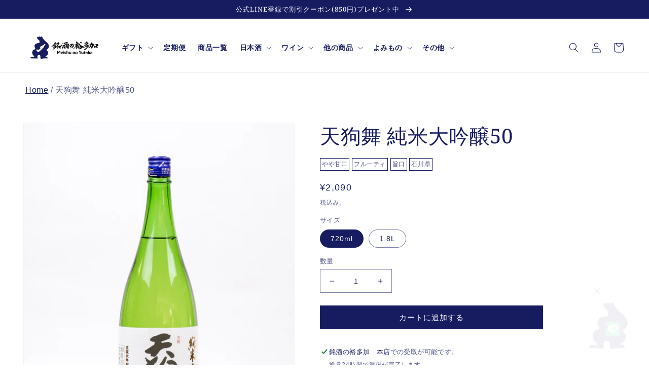

--- FILE ---
content_type: text/html; charset=utf-8
request_url: https://buy-sake.com/products/tengumai_jundai50
body_size: 88765
content:
<!doctype html>
<html class="no-js" lang="ja">
  <head>
    <meta charset="utf-8">
    <meta http-equiv="X-UA-Compatible" content="IE=edge">
    <meta name="viewport" content="width=device-width,initial-scale=1">
    <meta name="theme-color" content="">
    <link rel="canonical" href="https://buy-sake.com/products/tengumai_jundai50">
    <link rel="preconnect" href="https://cdn.shopify.com" crossorigin><link rel="icon" type="image/png" href="//buy-sake.com/cdn/shop/files/1.png?crop=center&height=32&v=1667279798&width=32"><link rel="preconnect" href="https://fonts.shopifycdn.com" crossorigin><title>
      天狗舞 純米大吟醸50
 &ndash; 銘酒の裕多加</title>

    
      <meta name="description" content="熟成の程度を抑えた比較的軽やかなタイプの新しい味わいです。軽快な旨みときれいな酸味が心地よいのど越しを感じさせます。 穏やかな自然な香りですのでお料理とともにお楽しみ頂けます。冷から常温でお楽しみください。">
    

    

<meta property="og:site_name" content="銘酒の裕多加">
<meta property="og:url" content="https://buy-sake.com/products/tengumai_jundai50">
<meta property="og:title" content="天狗舞 純米大吟醸50">
<meta property="og:type" content="product">
<meta property="og:description" content="熟成の程度を抑えた比較的軽やかなタイプの新しい味わいです。軽快な旨みときれいな酸味が心地よいのど越しを感じさせます。 穏やかな自然な香りですのでお料理とともにお楽しみ頂けます。冷から常温でお楽しみください。"><meta property="og:image" content="http://buy-sake.com/cdn/shop/products/photo-0026.jpg?v=1670176736">
  <meta property="og:image:secure_url" content="https://buy-sake.com/cdn/shop/products/photo-0026.jpg?v=1670176736">
  <meta property="og:image:width" content="3000">
  <meta property="og:image:height" content="4000"><meta property="og:price:amount" content="2,090">
  <meta property="og:price:currency" content="JPY"><meta name="twitter:site" content="@meishunoyutaka"><meta name="twitter:card" content="summary_large_image">
<meta name="twitter:title" content="天狗舞 純米大吟醸50">
<meta name="twitter:description" content="熟成の程度を抑えた比較的軽やかなタイプの新しい味わいです。軽快な旨みときれいな酸味が心地よいのど越しを感じさせます。 穏やかな自然な香りですのでお料理とともにお楽しみ頂けます。冷から常温でお楽しみください。">


    <script src="//buy-sake.com/cdn/shop/t/1/assets/global.js?v=12087505432279603141666972469" defer="defer"></script>
    <script>window.performance && window.performance.mark && window.performance.mark('shopify.content_for_header.start');</script><meta name="google-site-verification" content="-SQl4ThYZht2oECzsCZouPo_OU3nvzrP1pB3zlfU844">
<meta id="shopify-digital-wallet" name="shopify-digital-wallet" content="/65879277783/digital_wallets/dialog">
<meta name="shopify-checkout-api-token" content="288729fa8a398c02629666ea05d93139">
<link rel="alternate" hreflang="x-default" href="https://buy-sake.com/products/tengumai_jundai50">
<link rel="alternate" hreflang="ja" href="https://buy-sake.com/products/tengumai_jundai50">
<link rel="alternate" hreflang="en" href="https://buy-sake.com/en/products/tengumai_jundai50">
<link rel="alternate" type="application/json+oembed" href="https://buy-sake.com/products/tengumai_jundai50.oembed">
<script async="async" src="/checkouts/internal/preloads.js?locale=ja-JP"></script>
<link rel="preconnect" href="https://shop.app" crossorigin="anonymous">
<script async="async" src="https://shop.app/checkouts/internal/preloads.js?locale=ja-JP&shop_id=65879277783" crossorigin="anonymous"></script>
<script id="apple-pay-shop-capabilities" type="application/json">{"shopId":65879277783,"countryCode":"JP","currencyCode":"JPY","merchantCapabilities":["supports3DS"],"merchantId":"gid:\/\/shopify\/Shop\/65879277783","merchantName":"銘酒の裕多加","requiredBillingContactFields":["postalAddress","email"],"requiredShippingContactFields":["postalAddress","email"],"shippingType":"shipping","supportedNetworks":["visa","masterCard","amex","jcb","discover"],"total":{"type":"pending","label":"銘酒の裕多加","amount":"1.00"},"shopifyPaymentsEnabled":true,"supportsSubscriptions":true}</script>
<script id="shopify-features" type="application/json">{"accessToken":"288729fa8a398c02629666ea05d93139","betas":["rich-media-storefront-analytics"],"domain":"buy-sake.com","predictiveSearch":false,"shopId":65879277783,"locale":"ja"}</script>
<script>var Shopify = Shopify || {};
Shopify.shop = "meisyu-yutaka.myshopify.com";
Shopify.locale = "ja";
Shopify.currency = {"active":"JPY","rate":"1.0"};
Shopify.country = "JP";
Shopify.theme = {"name":"Dawn","id":134989218007,"schema_name":"Dawn","schema_version":"6.0.2","theme_store_id":887,"role":"main"};
Shopify.theme.handle = "null";
Shopify.theme.style = {"id":null,"handle":null};
Shopify.cdnHost = "buy-sake.com/cdn";
Shopify.routes = Shopify.routes || {};
Shopify.routes.root = "/";</script>
<script type="module">!function(o){(o.Shopify=o.Shopify||{}).modules=!0}(window);</script>
<script>!function(o){function n(){var o=[];function n(){o.push(Array.prototype.slice.apply(arguments))}return n.q=o,n}var t=o.Shopify=o.Shopify||{};t.loadFeatures=n(),t.autoloadFeatures=n()}(window);</script>
<script>
  window.ShopifyPay = window.ShopifyPay || {};
  window.ShopifyPay.apiHost = "shop.app\/pay";
  window.ShopifyPay.redirectState = null;
</script>
<script id="shop-js-analytics" type="application/json">{"pageType":"product"}</script>
<script defer="defer" async type="module" src="//buy-sake.com/cdn/shopifycloud/shop-js/modules/v2/client.init-shop-cart-sync_0MstufBG.ja.esm.js"></script>
<script defer="defer" async type="module" src="//buy-sake.com/cdn/shopifycloud/shop-js/modules/v2/chunk.common_jll-23Z1.esm.js"></script>
<script defer="defer" async type="module" src="//buy-sake.com/cdn/shopifycloud/shop-js/modules/v2/chunk.modal_HXih6-AF.esm.js"></script>
<script type="module">
  await import("//buy-sake.com/cdn/shopifycloud/shop-js/modules/v2/client.init-shop-cart-sync_0MstufBG.ja.esm.js");
await import("//buy-sake.com/cdn/shopifycloud/shop-js/modules/v2/chunk.common_jll-23Z1.esm.js");
await import("//buy-sake.com/cdn/shopifycloud/shop-js/modules/v2/chunk.modal_HXih6-AF.esm.js");

  window.Shopify.SignInWithShop?.initShopCartSync?.({"fedCMEnabled":true,"windoidEnabled":true});

</script>
<script>
  window.Shopify = window.Shopify || {};
  if (!window.Shopify.featureAssets) window.Shopify.featureAssets = {};
  window.Shopify.featureAssets['shop-js'] = {"shop-cart-sync":["modules/v2/client.shop-cart-sync_DN7iwvRY.ja.esm.js","modules/v2/chunk.common_jll-23Z1.esm.js","modules/v2/chunk.modal_HXih6-AF.esm.js"],"init-fed-cm":["modules/v2/client.init-fed-cm_DmZOWWut.ja.esm.js","modules/v2/chunk.common_jll-23Z1.esm.js","modules/v2/chunk.modal_HXih6-AF.esm.js"],"shop-cash-offers":["modules/v2/client.shop-cash-offers_HFfvn_Gz.ja.esm.js","modules/v2/chunk.common_jll-23Z1.esm.js","modules/v2/chunk.modal_HXih6-AF.esm.js"],"shop-login-button":["modules/v2/client.shop-login-button_BVN3pvk0.ja.esm.js","modules/v2/chunk.common_jll-23Z1.esm.js","modules/v2/chunk.modal_HXih6-AF.esm.js"],"pay-button":["modules/v2/client.pay-button_CyS_4GVi.ja.esm.js","modules/v2/chunk.common_jll-23Z1.esm.js","modules/v2/chunk.modal_HXih6-AF.esm.js"],"shop-button":["modules/v2/client.shop-button_zh22db91.ja.esm.js","modules/v2/chunk.common_jll-23Z1.esm.js","modules/v2/chunk.modal_HXih6-AF.esm.js"],"avatar":["modules/v2/client.avatar_BTnouDA3.ja.esm.js"],"init-windoid":["modules/v2/client.init-windoid_BlVJIuJ5.ja.esm.js","modules/v2/chunk.common_jll-23Z1.esm.js","modules/v2/chunk.modal_HXih6-AF.esm.js"],"init-shop-for-new-customer-accounts":["modules/v2/client.init-shop-for-new-customer-accounts_BqzwtUK7.ja.esm.js","modules/v2/client.shop-login-button_BVN3pvk0.ja.esm.js","modules/v2/chunk.common_jll-23Z1.esm.js","modules/v2/chunk.modal_HXih6-AF.esm.js"],"init-shop-email-lookup-coordinator":["modules/v2/client.init-shop-email-lookup-coordinator_DKDv3hKi.ja.esm.js","modules/v2/chunk.common_jll-23Z1.esm.js","modules/v2/chunk.modal_HXih6-AF.esm.js"],"init-shop-cart-sync":["modules/v2/client.init-shop-cart-sync_0MstufBG.ja.esm.js","modules/v2/chunk.common_jll-23Z1.esm.js","modules/v2/chunk.modal_HXih6-AF.esm.js"],"shop-toast-manager":["modules/v2/client.shop-toast-manager_BkVvTGW3.ja.esm.js","modules/v2/chunk.common_jll-23Z1.esm.js","modules/v2/chunk.modal_HXih6-AF.esm.js"],"init-customer-accounts":["modules/v2/client.init-customer-accounts_CZbUHFPX.ja.esm.js","modules/v2/client.shop-login-button_BVN3pvk0.ja.esm.js","modules/v2/chunk.common_jll-23Z1.esm.js","modules/v2/chunk.modal_HXih6-AF.esm.js"],"init-customer-accounts-sign-up":["modules/v2/client.init-customer-accounts-sign-up_C0QA8nCd.ja.esm.js","modules/v2/client.shop-login-button_BVN3pvk0.ja.esm.js","modules/v2/chunk.common_jll-23Z1.esm.js","modules/v2/chunk.modal_HXih6-AF.esm.js"],"shop-follow-button":["modules/v2/client.shop-follow-button_CSkbpFfm.ja.esm.js","modules/v2/chunk.common_jll-23Z1.esm.js","modules/v2/chunk.modal_HXih6-AF.esm.js"],"checkout-modal":["modules/v2/client.checkout-modal_rYdHFJTE.ja.esm.js","modules/v2/chunk.common_jll-23Z1.esm.js","modules/v2/chunk.modal_HXih6-AF.esm.js"],"shop-login":["modules/v2/client.shop-login_DeXIozZF.ja.esm.js","modules/v2/chunk.common_jll-23Z1.esm.js","modules/v2/chunk.modal_HXih6-AF.esm.js"],"lead-capture":["modules/v2/client.lead-capture_DGEoeVgo.ja.esm.js","modules/v2/chunk.common_jll-23Z1.esm.js","modules/v2/chunk.modal_HXih6-AF.esm.js"],"payment-terms":["modules/v2/client.payment-terms_BXPcfuME.ja.esm.js","modules/v2/chunk.common_jll-23Z1.esm.js","modules/v2/chunk.modal_HXih6-AF.esm.js"]};
</script>
<script>(function() {
  var isLoaded = false;
  function asyncLoad() {
    if (isLoaded) return;
    isLoaded = true;
    var urls = ["https:\/\/av-northern-apps.com\/js\/agecheckerplus_mG35tH2eGxRu7PQW.js?shop=meisyu-yutaka.myshopify.com"];
    for (var i = 0; i < urls.length; i++) {
      var s = document.createElement('script');
      s.type = 'text/javascript';
      s.async = true;
      s.src = urls[i];
      var x = document.getElementsByTagName('script')[0];
      x.parentNode.insertBefore(s, x);
    }
  };
  if(window.attachEvent) {
    window.attachEvent('onload', asyncLoad);
  } else {
    window.addEventListener('load', asyncLoad, false);
  }
})();</script>
<script id="__st">var __st={"a":65879277783,"offset":32400,"reqid":"9e562885-9d1c-4204-837b-0c02dfe66c15-1769146162","pageurl":"buy-sake.com\/products\/tengumai_jundai50","u":"c4027a1dd143","p":"product","rtyp":"product","rid":7841565638871};</script>
<script>window.ShopifyPaypalV4VisibilityTracking = true;</script>
<script id="captcha-bootstrap">!function(){'use strict';const t='contact',e='account',n='new_comment',o=[[t,t],['blogs',n],['comments',n],[t,'customer']],c=[[e,'customer_login'],[e,'guest_login'],[e,'recover_customer_password'],[e,'create_customer']],r=t=>t.map((([t,e])=>`form[action*='/${t}']:not([data-nocaptcha='true']) input[name='form_type'][value='${e}']`)).join(','),a=t=>()=>t?[...document.querySelectorAll(t)].map((t=>t.form)):[];function s(){const t=[...o],e=r(t);return a(e)}const i='password',u='form_key',d=['recaptcha-v3-token','g-recaptcha-response','h-captcha-response',i],f=()=>{try{return window.sessionStorage}catch{return}},m='__shopify_v',_=t=>t.elements[u];function p(t,e,n=!1){try{const o=window.sessionStorage,c=JSON.parse(o.getItem(e)),{data:r}=function(t){const{data:e,action:n}=t;return t[m]||n?{data:e,action:n}:{data:t,action:n}}(c);for(const[e,n]of Object.entries(r))t.elements[e]&&(t.elements[e].value=n);n&&o.removeItem(e)}catch(o){console.error('form repopulation failed',{error:o})}}const l='form_type',E='cptcha';function T(t){t.dataset[E]=!0}const w=window,h=w.document,L='Shopify',v='ce_forms',y='captcha';let A=!1;((t,e)=>{const n=(g='f06e6c50-85a8-45c8-87d0-21a2b65856fe',I='https://cdn.shopify.com/shopifycloud/storefront-forms-hcaptcha/ce_storefront_forms_captcha_hcaptcha.v1.5.2.iife.js',D={infoText:'hCaptchaによる保護',privacyText:'プライバシー',termsText:'利用規約'},(t,e,n)=>{const o=w[L][v],c=o.bindForm;if(c)return c(t,g,e,D).then(n);var r;o.q.push([[t,g,e,D],n]),r=I,A||(h.body.append(Object.assign(h.createElement('script'),{id:'captcha-provider',async:!0,src:r})),A=!0)});var g,I,D;w[L]=w[L]||{},w[L][v]=w[L][v]||{},w[L][v].q=[],w[L][y]=w[L][y]||{},w[L][y].protect=function(t,e){n(t,void 0,e),T(t)},Object.freeze(w[L][y]),function(t,e,n,w,h,L){const[v,y,A,g]=function(t,e,n){const i=e?o:[],u=t?c:[],d=[...i,...u],f=r(d),m=r(i),_=r(d.filter((([t,e])=>n.includes(e))));return[a(f),a(m),a(_),s()]}(w,h,L),I=t=>{const e=t.target;return e instanceof HTMLFormElement?e:e&&e.form},D=t=>v().includes(t);t.addEventListener('submit',(t=>{const e=I(t);if(!e)return;const n=D(e)&&!e.dataset.hcaptchaBound&&!e.dataset.recaptchaBound,o=_(e),c=g().includes(e)&&(!o||!o.value);(n||c)&&t.preventDefault(),c&&!n&&(function(t){try{if(!f())return;!function(t){const e=f();if(!e)return;const n=_(t);if(!n)return;const o=n.value;o&&e.removeItem(o)}(t);const e=Array.from(Array(32),(()=>Math.random().toString(36)[2])).join('');!function(t,e){_(t)||t.append(Object.assign(document.createElement('input'),{type:'hidden',name:u})),t.elements[u].value=e}(t,e),function(t,e){const n=f();if(!n)return;const o=[...t.querySelectorAll(`input[type='${i}']`)].map((({name:t})=>t)),c=[...d,...o],r={};for(const[a,s]of new FormData(t).entries())c.includes(a)||(r[a]=s);n.setItem(e,JSON.stringify({[m]:1,action:t.action,data:r}))}(t,e)}catch(e){console.error('failed to persist form',e)}}(e),e.submit())}));const S=(t,e)=>{t&&!t.dataset[E]&&(n(t,e.some((e=>e===t))),T(t))};for(const o of['focusin','change'])t.addEventListener(o,(t=>{const e=I(t);D(e)&&S(e,y())}));const B=e.get('form_key'),M=e.get(l),P=B&&M;t.addEventListener('DOMContentLoaded',(()=>{const t=y();if(P)for(const e of t)e.elements[l].value===M&&p(e,B);[...new Set([...A(),...v().filter((t=>'true'===t.dataset.shopifyCaptcha))])].forEach((e=>S(e,t)))}))}(h,new URLSearchParams(w.location.search),n,t,e,['guest_login'])})(!0,!0)}();</script>
<script integrity="sha256-4kQ18oKyAcykRKYeNunJcIwy7WH5gtpwJnB7kiuLZ1E=" data-source-attribution="shopify.loadfeatures" defer="defer" src="//buy-sake.com/cdn/shopifycloud/storefront/assets/storefront/load_feature-a0a9edcb.js" crossorigin="anonymous"></script>
<script crossorigin="anonymous" defer="defer" src="//buy-sake.com/cdn/shopifycloud/storefront/assets/shopify_pay/storefront-65b4c6d7.js?v=20250812"></script>
<script data-source-attribution="shopify.dynamic_checkout.dynamic.init">var Shopify=Shopify||{};Shopify.PaymentButton=Shopify.PaymentButton||{isStorefrontPortableWallets:!0,init:function(){window.Shopify.PaymentButton.init=function(){};var t=document.createElement("script");t.src="https://buy-sake.com/cdn/shopifycloud/portable-wallets/latest/portable-wallets.ja.js",t.type="module",document.head.appendChild(t)}};
</script>
<script data-source-attribution="shopify.dynamic_checkout.buyer_consent">
  function portableWalletsHideBuyerConsent(e){var t=document.getElementById("shopify-buyer-consent"),n=document.getElementById("shopify-subscription-policy-button");t&&n&&(t.classList.add("hidden"),t.setAttribute("aria-hidden","true"),n.removeEventListener("click",e))}function portableWalletsShowBuyerConsent(e){var t=document.getElementById("shopify-buyer-consent"),n=document.getElementById("shopify-subscription-policy-button");t&&n&&(t.classList.remove("hidden"),t.removeAttribute("aria-hidden"),n.addEventListener("click",e))}window.Shopify?.PaymentButton&&(window.Shopify.PaymentButton.hideBuyerConsent=portableWalletsHideBuyerConsent,window.Shopify.PaymentButton.showBuyerConsent=portableWalletsShowBuyerConsent);
</script>
<script data-source-attribution="shopify.dynamic_checkout.cart.bootstrap">document.addEventListener("DOMContentLoaded",(function(){function t(){return document.querySelector("shopify-accelerated-checkout-cart, shopify-accelerated-checkout")}if(t())Shopify.PaymentButton.init();else{new MutationObserver((function(e,n){t()&&(Shopify.PaymentButton.init(),n.disconnect())})).observe(document.body,{childList:!0,subtree:!0})}}));
</script>
<link id="shopify-accelerated-checkout-styles" rel="stylesheet" media="screen" href="https://buy-sake.com/cdn/shopifycloud/portable-wallets/latest/accelerated-checkout-backwards-compat.css" crossorigin="anonymous">
<style id="shopify-accelerated-checkout-cart">
        #shopify-buyer-consent {
  margin-top: 1em;
  display: inline-block;
  width: 100%;
}

#shopify-buyer-consent.hidden {
  display: none;
}

#shopify-subscription-policy-button {
  background: none;
  border: none;
  padding: 0;
  text-decoration: underline;
  font-size: inherit;
  cursor: pointer;
}

#shopify-subscription-policy-button::before {
  box-shadow: none;
}

      </style>
<script id="sections-script" data-sections="product-recommendations,header,footer" defer="defer" src="//buy-sake.com/cdn/shop/t/1/compiled_assets/scripts.js?v=4380"></script>
<script>window.performance && window.performance.mark && window.performance.mark('shopify.content_for_header.end');</script>


    <style data-shopify>
      
      
      
      
      @font-face {
  font-family: "Noto Serif";
  font-weight: 400;
  font-style: normal;
  font-display: swap;
  src: url("//buy-sake.com/cdn/fonts/noto_serif/notoserif_n4.157efcc933874b41c43d5a6a81253eedd9845384.woff2") format("woff2"),
       url("//buy-sake.com/cdn/fonts/noto_serif/notoserif_n4.e95a8b0e448c8154cafc9526753c78ba0f8e894e.woff") format("woff");
}


      :root {
        --font-body-family: "system_ui", -apple-system, 'Segoe UI', Roboto, 'Helvetica Neue', 'Noto Sans', 'Liberation Sans', Arial, sans-serif, 'Apple Color Emoji', 'Segoe UI Emoji', 'Segoe UI Symbol', 'Noto Color Emoji';
        --font-body-style: normal;
        --font-body-weight: 400;
        --font-body-weight-bold: 700;

        --font-heading-family: "Noto Serif", serif;
        --font-heading-style: normal;
        --font-heading-weight: 400;

        --font-body-scale: 1.0;
        --font-heading-scale: 1.0;

        --color-base-text: 23, 28, 97;
        --color-shadow: 23, 28, 97;
        --color-base-background-1: 255, 255, 255;
        --color-base-background-2: 255, 255, 255;
        --color-base-solid-button-labels: 255, 255, 255;
        --color-base-outline-button-labels: 23, 28, 97;
        --color-base-accent-1: 23, 28, 97;
        --color-base-accent-2: 23, 28, 97;
        --payment-terms-background-color: #ffffff;

        --gradient-base-background-1: #ffffff;
        --gradient-base-background-2: #ffffff;
        --gradient-base-accent-1: #171c61;
        --gradient-base-accent-2: #171c61;

        --media-padding: px;
        --media-border-opacity: 0.05;
        --media-border-width: 1px;
        --media-radius: 0px;
        --media-shadow-opacity: 0.0;
        --media-shadow-horizontal-offset: 0px;
        --media-shadow-vertical-offset: 4px;
        --media-shadow-blur-radius: 5px;
        --media-shadow-visible: 0;

        --page-width: 130rem;
        --page-width-margin: 0rem;

        --card-image-padding: 0.0rem;
        --card-corner-radius: 0.0rem;
        --card-text-alignment: left;
        --card-border-width: 0.0rem;
        --card-border-opacity: 0.1;
        --card-shadow-opacity: 0.0;
        --card-shadow-visible: 0;
        --card-shadow-horizontal-offset: 0.0rem;
        --card-shadow-vertical-offset: 0.4rem;
        --card-shadow-blur-radius: 0.5rem;

        --badge-corner-radius: 4.0rem;

        --popup-border-width: 1px;
        --popup-border-opacity: 0.1;
        --popup-corner-radius: 0px;
        --popup-shadow-opacity: 0.0;
        --popup-shadow-horizontal-offset: 0px;
        --popup-shadow-vertical-offset: 4px;
        --popup-shadow-blur-radius: 5px;

        --drawer-border-width: 1px;
        --drawer-border-opacity: 0.1;
        --drawer-shadow-opacity: 0.0;
        --drawer-shadow-horizontal-offset: 0px;
        --drawer-shadow-vertical-offset: 4px;
        --drawer-shadow-blur-radius: 5px;

        --spacing-sections-desktop: 0px;
        --spacing-sections-mobile: 0px;

        --grid-desktop-vertical-spacing: 8px;
        --grid-desktop-horizontal-spacing: 8px;
        --grid-mobile-vertical-spacing: 4px;
        --grid-mobile-horizontal-spacing: 4px;

        --text-boxes-border-opacity: 0.1;
        --text-boxes-border-width: 0px;
        --text-boxes-radius: 0px;
        --text-boxes-shadow-opacity: 0.0;
        --text-boxes-shadow-visible: 0;
        --text-boxes-shadow-horizontal-offset: 0px;
        --text-boxes-shadow-vertical-offset: 4px;
        --text-boxes-shadow-blur-radius: 5px;

        --buttons-radius: 0px;
        --buttons-radius-outset: 0px;
        --buttons-border-width: 1px;
        --buttons-border-opacity: 1.0;
        --buttons-shadow-opacity: 0.0;
        --buttons-shadow-visible: 0;
        --buttons-shadow-horizontal-offset: 0px;
        --buttons-shadow-vertical-offset: 4px;
        --buttons-shadow-blur-radius: 5px;
        --buttons-border-offset: 0px;

        --inputs-radius: 0px;
        --inputs-border-width: 1px;
        --inputs-border-opacity: 0.55;
        --inputs-shadow-opacity: 0.0;
        --inputs-shadow-horizontal-offset: 0px;
        --inputs-margin-offset: 0px;
        --inputs-shadow-vertical-offset: 4px;
        --inputs-shadow-blur-radius: 5px;
        --inputs-radius-outset: 0px;

        --variant-pills-radius: 40px;
        --variant-pills-border-width: 1px;
        --variant-pills-border-opacity: 0.55;
        --variant-pills-shadow-opacity: 0.0;
        --variant-pills-shadow-horizontal-offset: 0px;
        --variant-pills-shadow-vertical-offset: 4px;
        --variant-pills-shadow-blur-radius: 5px;
      }

      *,
      *::before,
      *::after {
        box-sizing: inherit;
      }

      html {
        box-sizing: border-box;
        font-size: calc(var(--font-body-scale) * 62.5%);
        height: 100%;
      }

      body {
        display: grid;
        grid-template-rows: auto auto 1fr auto;
        grid-template-columns: 100%;
        min-height: 100%;
        margin: 0;
        font-size: 1.5rem;
        letter-spacing: 0.06rem;
        line-height: calc(1 + 0.8 / var(--font-body-scale));
        font-family: var(--font-body-family);
        font-style: var(--font-body-style);
        font-weight: var(--font-body-weight);
      }

      @media screen and (min-width: 750px) {
        body {
          font-size: 1.6rem;
        }
      }
    </style>

    <link href="//buy-sake.com/cdn/shop/t/1/assets/base.css?v=119752506331971395011767957141" rel="stylesheet" type="text/css" media="all" />
    <link href="//buy-sake.com/cdn/shop/t/1/assets/original.css?v=113352917520718636571675057704" rel="stylesheet" type="text/css" media="all" />
<link rel="preload" as="font" href="//buy-sake.com/cdn/fonts/noto_serif/notoserif_n4.157efcc933874b41c43d5a6a81253eedd9845384.woff2" type="font/woff2" crossorigin><link rel="stylesheet" href="//buy-sake.com/cdn/shop/t/1/assets/component-predictive-search.css?v=165644661289088488651661681812" media="print" onload="this.media='all'"><script>document.documentElement.className = document.documentElement.className.replace('no-js', 'js');
    if (Shopify.designMode) {
      document.documentElement.classList.add('shopify-design-mode');
    }
    </script>

    <script src="//ajax.googleapis.com/ajax/libs/jquery/2.2.3/jquery.min.js" type="text/javascript"></script> 
    <script src="https://ajax.googleapis.com/ajax/libs/jquery/3.3.1/jquery.min.js"></script>
    <script src="https://cdnjs.cloudflare.com/ajax/libs/jquery-cookie/1.4.1/jquery.cookie.min.js"></script>
    <link rel="stylesheet" href="https://use.typekit.net/iub0mls.css">
       
   




    




  
     
    <script src="//buy-sake.com/cdn/shop/t/1/assets/text-fade-motion.js?v=183617318811629290061670378496" type="text/javascript"></script>

     
    <script src="//buy-sake.com/cdn/shop/t/1/assets/sectionScroller.min.js?v=63942985638959769091668990814" type="text/javascript"></script>
    <script src="js/sectionScroller.min.js" type="text/javascript" defer></script>
    <script type="text/javascript">
    $(function() {
    	$(".scrollify-section").sectionScroller({
    		scrollerButton: "#section-scroller-button",
    		scrollType: "swing",
    		scrollDuration: 300,
    		});
    
    		// for the tooltip
    		var $tooltip = $(".tooltip");
    		setTimeout(function() {
    			$tooltip.css("opacity", "1");
    			$("#section-scroller-button").one("click", function() {
    				$tooltip.hide();
    			})
    	}, 500);
    });
    </script>
  
  <script src="https://cdn.shopify.com/extensions/019b92df-1966-750c-943d-a8ced4b05ac2/option-cli3-369/assets/gpomain.js" type="text/javascript" defer="defer"></script>
<script src="https://cdn.shopify.com/extensions/019bb13b-e701-7f34-b935-c9e8620fd922/tms-prod-148/assets/tms-translator.min.js" type="text/javascript" defer="defer"></script>
<link href="https://monorail-edge.shopifysvc.com" rel="dns-prefetch">
<script>(function(){if ("sendBeacon" in navigator && "performance" in window) {try {var session_token_from_headers = performance.getEntriesByType('navigation')[0].serverTiming.find(x => x.name == '_s').description;} catch {var session_token_from_headers = undefined;}var session_cookie_matches = document.cookie.match(/_shopify_s=([^;]*)/);var session_token_from_cookie = session_cookie_matches && session_cookie_matches.length === 2 ? session_cookie_matches[1] : "";var session_token = session_token_from_headers || session_token_from_cookie || "";function handle_abandonment_event(e) {var entries = performance.getEntries().filter(function(entry) {return /monorail-edge.shopifysvc.com/.test(entry.name);});if (!window.abandonment_tracked && entries.length === 0) {window.abandonment_tracked = true;var currentMs = Date.now();var navigation_start = performance.timing.navigationStart;var payload = {shop_id: 65879277783,url: window.location.href,navigation_start,duration: currentMs - navigation_start,session_token,page_type: "product"};window.navigator.sendBeacon("https://monorail-edge.shopifysvc.com/v1/produce", JSON.stringify({schema_id: "online_store_buyer_site_abandonment/1.1",payload: payload,metadata: {event_created_at_ms: currentMs,event_sent_at_ms: currentMs}}));}}window.addEventListener('pagehide', handle_abandonment_event);}}());</script>
<script id="web-pixels-manager-setup">(function e(e,d,r,n,o){if(void 0===o&&(o={}),!Boolean(null===(a=null===(i=window.Shopify)||void 0===i?void 0:i.analytics)||void 0===a?void 0:a.replayQueue)){var i,a;window.Shopify=window.Shopify||{};var t=window.Shopify;t.analytics=t.analytics||{};var s=t.analytics;s.replayQueue=[],s.publish=function(e,d,r){return s.replayQueue.push([e,d,r]),!0};try{self.performance.mark("wpm:start")}catch(e){}var l=function(){var e={modern:/Edge?\/(1{2}[4-9]|1[2-9]\d|[2-9]\d{2}|\d{4,})\.\d+(\.\d+|)|Firefox\/(1{2}[4-9]|1[2-9]\d|[2-9]\d{2}|\d{4,})\.\d+(\.\d+|)|Chrom(ium|e)\/(9{2}|\d{3,})\.\d+(\.\d+|)|(Maci|X1{2}).+ Version\/(15\.\d+|(1[6-9]|[2-9]\d|\d{3,})\.\d+)([,.]\d+|)( \(\w+\)|)( Mobile\/\w+|) Safari\/|Chrome.+OPR\/(9{2}|\d{3,})\.\d+\.\d+|(CPU[ +]OS|iPhone[ +]OS|CPU[ +]iPhone|CPU IPhone OS|CPU iPad OS)[ +]+(15[._]\d+|(1[6-9]|[2-9]\d|\d{3,})[._]\d+)([._]\d+|)|Android:?[ /-](13[3-9]|1[4-9]\d|[2-9]\d{2}|\d{4,})(\.\d+|)(\.\d+|)|Android.+Firefox\/(13[5-9]|1[4-9]\d|[2-9]\d{2}|\d{4,})\.\d+(\.\d+|)|Android.+Chrom(ium|e)\/(13[3-9]|1[4-9]\d|[2-9]\d{2}|\d{4,})\.\d+(\.\d+|)|SamsungBrowser\/([2-9]\d|\d{3,})\.\d+/,legacy:/Edge?\/(1[6-9]|[2-9]\d|\d{3,})\.\d+(\.\d+|)|Firefox\/(5[4-9]|[6-9]\d|\d{3,})\.\d+(\.\d+|)|Chrom(ium|e)\/(5[1-9]|[6-9]\d|\d{3,})\.\d+(\.\d+|)([\d.]+$|.*Safari\/(?![\d.]+ Edge\/[\d.]+$))|(Maci|X1{2}).+ Version\/(10\.\d+|(1[1-9]|[2-9]\d|\d{3,})\.\d+)([,.]\d+|)( \(\w+\)|)( Mobile\/\w+|) Safari\/|Chrome.+OPR\/(3[89]|[4-9]\d|\d{3,})\.\d+\.\d+|(CPU[ +]OS|iPhone[ +]OS|CPU[ +]iPhone|CPU IPhone OS|CPU iPad OS)[ +]+(10[._]\d+|(1[1-9]|[2-9]\d|\d{3,})[._]\d+)([._]\d+|)|Android:?[ /-](13[3-9]|1[4-9]\d|[2-9]\d{2}|\d{4,})(\.\d+|)(\.\d+|)|Mobile Safari.+OPR\/([89]\d|\d{3,})\.\d+\.\d+|Android.+Firefox\/(13[5-9]|1[4-9]\d|[2-9]\d{2}|\d{4,})\.\d+(\.\d+|)|Android.+Chrom(ium|e)\/(13[3-9]|1[4-9]\d|[2-9]\d{2}|\d{4,})\.\d+(\.\d+|)|Android.+(UC? ?Browser|UCWEB|U3)[ /]?(15\.([5-9]|\d{2,})|(1[6-9]|[2-9]\d|\d{3,})\.\d+)\.\d+|SamsungBrowser\/(5\.\d+|([6-9]|\d{2,})\.\d+)|Android.+MQ{2}Browser\/(14(\.(9|\d{2,})|)|(1[5-9]|[2-9]\d|\d{3,})(\.\d+|))(\.\d+|)|K[Aa][Ii]OS\/(3\.\d+|([4-9]|\d{2,})\.\d+)(\.\d+|)/},d=e.modern,r=e.legacy,n=navigator.userAgent;return n.match(d)?"modern":n.match(r)?"legacy":"unknown"}(),u="modern"===l?"modern":"legacy",c=(null!=n?n:{modern:"",legacy:""})[u],f=function(e){return[e.baseUrl,"/wpm","/b",e.hashVersion,"modern"===e.buildTarget?"m":"l",".js"].join("")}({baseUrl:d,hashVersion:r,buildTarget:u}),m=function(e){var d=e.version,r=e.bundleTarget,n=e.surface,o=e.pageUrl,i=e.monorailEndpoint;return{emit:function(e){var a=e.status,t=e.errorMsg,s=(new Date).getTime(),l=JSON.stringify({metadata:{event_sent_at_ms:s},events:[{schema_id:"web_pixels_manager_load/3.1",payload:{version:d,bundle_target:r,page_url:o,status:a,surface:n,error_msg:t},metadata:{event_created_at_ms:s}}]});if(!i)return console&&console.warn&&console.warn("[Web Pixels Manager] No Monorail endpoint provided, skipping logging."),!1;try{return self.navigator.sendBeacon.bind(self.navigator)(i,l)}catch(e){}var u=new XMLHttpRequest;try{return u.open("POST",i,!0),u.setRequestHeader("Content-Type","text/plain"),u.send(l),!0}catch(e){return console&&console.warn&&console.warn("[Web Pixels Manager] Got an unhandled error while logging to Monorail."),!1}}}}({version:r,bundleTarget:l,surface:e.surface,pageUrl:self.location.href,monorailEndpoint:e.monorailEndpoint});try{o.browserTarget=l,function(e){var d=e.src,r=e.async,n=void 0===r||r,o=e.onload,i=e.onerror,a=e.sri,t=e.scriptDataAttributes,s=void 0===t?{}:t,l=document.createElement("script"),u=document.querySelector("head"),c=document.querySelector("body");if(l.async=n,l.src=d,a&&(l.integrity=a,l.crossOrigin="anonymous"),s)for(var f in s)if(Object.prototype.hasOwnProperty.call(s,f))try{l.dataset[f]=s[f]}catch(e){}if(o&&l.addEventListener("load",o),i&&l.addEventListener("error",i),u)u.appendChild(l);else{if(!c)throw new Error("Did not find a head or body element to append the script");c.appendChild(l)}}({src:f,async:!0,onload:function(){if(!function(){var e,d;return Boolean(null===(d=null===(e=window.Shopify)||void 0===e?void 0:e.analytics)||void 0===d?void 0:d.initialized)}()){var d=window.webPixelsManager.init(e)||void 0;if(d){var r=window.Shopify.analytics;r.replayQueue.forEach((function(e){var r=e[0],n=e[1],o=e[2];d.publishCustomEvent(r,n,o)})),r.replayQueue=[],r.publish=d.publishCustomEvent,r.visitor=d.visitor,r.initialized=!0}}},onerror:function(){return m.emit({status:"failed",errorMsg:"".concat(f," has failed to load")})},sri:function(e){var d=/^sha384-[A-Za-z0-9+/=]+$/;return"string"==typeof e&&d.test(e)}(c)?c:"",scriptDataAttributes:o}),m.emit({status:"loading"})}catch(e){m.emit({status:"failed",errorMsg:(null==e?void 0:e.message)||"Unknown error"})}}})({shopId: 65879277783,storefrontBaseUrl: "https://buy-sake.com",extensionsBaseUrl: "https://extensions.shopifycdn.com/cdn/shopifycloud/web-pixels-manager",monorailEndpoint: "https://monorail-edge.shopifysvc.com/unstable/produce_batch",surface: "storefront-renderer",enabledBetaFlags: ["2dca8a86"],webPixelsConfigList: [{"id":"519766231","configuration":"{\"config\":\"{\\\"pixel_id\\\":\\\"G-7KEXKMPY0H\\\",\\\"gtag_events\\\":[{\\\"type\\\":\\\"begin_checkout\\\",\\\"action_label\\\":\\\"G-7KEXKMPY0H\\\"},{\\\"type\\\":\\\"search\\\",\\\"action_label\\\":\\\"G-7KEXKMPY0H\\\"},{\\\"type\\\":\\\"view_item\\\",\\\"action_label\\\":[\\\"G-7KEXKMPY0H\\\",\\\"MC-QPBBP2D667\\\"]},{\\\"type\\\":\\\"purchase\\\",\\\"action_label\\\":[\\\"G-7KEXKMPY0H\\\",\\\"MC-QPBBP2D667\\\"]},{\\\"type\\\":\\\"page_view\\\",\\\"action_label\\\":[\\\"G-7KEXKMPY0H\\\",\\\"MC-QPBBP2D667\\\"]},{\\\"type\\\":\\\"add_payment_info\\\",\\\"action_label\\\":\\\"G-7KEXKMPY0H\\\"},{\\\"type\\\":\\\"add_to_cart\\\",\\\"action_label\\\":\\\"G-7KEXKMPY0H\\\"}],\\\"enable_monitoring_mode\\\":false}\"}","eventPayloadVersion":"v1","runtimeContext":"OPEN","scriptVersion":"b2a88bafab3e21179ed38636efcd8a93","type":"APP","apiClientId":1780363,"privacyPurposes":[],"dataSharingAdjustments":{"protectedCustomerApprovalScopes":["read_customer_address","read_customer_email","read_customer_name","read_customer_personal_data","read_customer_phone"]}},{"id":"79823063","eventPayloadVersion":"v1","runtimeContext":"LAX","scriptVersion":"1","type":"CUSTOM","privacyPurposes":["ANALYTICS"],"name":"Google Analytics tag (migrated)"},{"id":"shopify-app-pixel","configuration":"{}","eventPayloadVersion":"v1","runtimeContext":"STRICT","scriptVersion":"0450","apiClientId":"shopify-pixel","type":"APP","privacyPurposes":["ANALYTICS","MARKETING"]},{"id":"shopify-custom-pixel","eventPayloadVersion":"v1","runtimeContext":"LAX","scriptVersion":"0450","apiClientId":"shopify-pixel","type":"CUSTOM","privacyPurposes":["ANALYTICS","MARKETING"]}],isMerchantRequest: false,initData: {"shop":{"name":"銘酒の裕多加","paymentSettings":{"currencyCode":"JPY"},"myshopifyDomain":"meisyu-yutaka.myshopify.com","countryCode":"JP","storefrontUrl":"https:\/\/buy-sake.com"},"customer":null,"cart":null,"checkout":null,"productVariants":[{"price":{"amount":2090.0,"currencyCode":"JPY"},"product":{"title":"天狗舞 純米大吟醸50","vendor":"銘酒の裕多加","id":"7841565638871","untranslatedTitle":"天狗舞 純米大吟醸50","url":"\/products\/tengumai_jundai50","type":"日本酒"},"id":"43462645645527","image":{"src":"\/\/buy-sake.com\/cdn\/shop\/products\/photo-0026.jpg?v=1670176736"},"sku":"","title":"720ml","untranslatedTitle":"720ml"},{"price":{"amount":4180.0,"currencyCode":"JPY"},"product":{"title":"天狗舞 純米大吟醸50","vendor":"銘酒の裕多加","id":"7841565638871","untranslatedTitle":"天狗舞 純米大吟醸50","url":"\/products\/tengumai_jundai50","type":"日本酒"},"id":"43462645678295","image":{"src":"\/\/buy-sake.com\/cdn\/shop\/products\/photo-0026.jpg?v=1670176736"},"sku":"","title":"1.8L","untranslatedTitle":"1.8L"}],"purchasingCompany":null},},"https://buy-sake.com/cdn","fcfee988w5aeb613cpc8e4bc33m6693e112",{"modern":"","legacy":""},{"shopId":"65879277783","storefrontBaseUrl":"https:\/\/buy-sake.com","extensionBaseUrl":"https:\/\/extensions.shopifycdn.com\/cdn\/shopifycloud\/web-pixels-manager","surface":"storefront-renderer","enabledBetaFlags":"[\"2dca8a86\"]","isMerchantRequest":"false","hashVersion":"fcfee988w5aeb613cpc8e4bc33m6693e112","publish":"custom","events":"[[\"page_viewed\",{}],[\"product_viewed\",{\"productVariant\":{\"price\":{\"amount\":2090.0,\"currencyCode\":\"JPY\"},\"product\":{\"title\":\"天狗舞 純米大吟醸50\",\"vendor\":\"銘酒の裕多加\",\"id\":\"7841565638871\",\"untranslatedTitle\":\"天狗舞 純米大吟醸50\",\"url\":\"\/products\/tengumai_jundai50\",\"type\":\"日本酒\"},\"id\":\"43462645645527\",\"image\":{\"src\":\"\/\/buy-sake.com\/cdn\/shop\/products\/photo-0026.jpg?v=1670176736\"},\"sku\":\"\",\"title\":\"720ml\",\"untranslatedTitle\":\"720ml\"}}]]"});</script><script>
  window.ShopifyAnalytics = window.ShopifyAnalytics || {};
  window.ShopifyAnalytics.meta = window.ShopifyAnalytics.meta || {};
  window.ShopifyAnalytics.meta.currency = 'JPY';
  var meta = {"product":{"id":7841565638871,"gid":"gid:\/\/shopify\/Product\/7841565638871","vendor":"銘酒の裕多加","type":"日本酒","handle":"tengumai_jundai50","variants":[{"id":43462645645527,"price":209000,"name":"天狗舞 純米大吟醸50 - 720ml","public_title":"720ml","sku":""},{"id":43462645678295,"price":418000,"name":"天狗舞 純米大吟醸50 - 1.8L","public_title":"1.8L","sku":""}],"remote":false},"page":{"pageType":"product","resourceType":"product","resourceId":7841565638871,"requestId":"9e562885-9d1c-4204-837b-0c02dfe66c15-1769146162"}};
  for (var attr in meta) {
    window.ShopifyAnalytics.meta[attr] = meta[attr];
  }
</script>
<script class="analytics">
  (function () {
    var customDocumentWrite = function(content) {
      var jquery = null;

      if (window.jQuery) {
        jquery = window.jQuery;
      } else if (window.Checkout && window.Checkout.$) {
        jquery = window.Checkout.$;
      }

      if (jquery) {
        jquery('body').append(content);
      }
    };

    var hasLoggedConversion = function(token) {
      if (token) {
        return document.cookie.indexOf('loggedConversion=' + token) !== -1;
      }
      return false;
    }

    var setCookieIfConversion = function(token) {
      if (token) {
        var twoMonthsFromNow = new Date(Date.now());
        twoMonthsFromNow.setMonth(twoMonthsFromNow.getMonth() + 2);

        document.cookie = 'loggedConversion=' + token + '; expires=' + twoMonthsFromNow;
      }
    }

    var trekkie = window.ShopifyAnalytics.lib = window.trekkie = window.trekkie || [];
    if (trekkie.integrations) {
      return;
    }
    trekkie.methods = [
      'identify',
      'page',
      'ready',
      'track',
      'trackForm',
      'trackLink'
    ];
    trekkie.factory = function(method) {
      return function() {
        var args = Array.prototype.slice.call(arguments);
        args.unshift(method);
        trekkie.push(args);
        return trekkie;
      };
    };
    for (var i = 0; i < trekkie.methods.length; i++) {
      var key = trekkie.methods[i];
      trekkie[key] = trekkie.factory(key);
    }
    trekkie.load = function(config) {
      trekkie.config = config || {};
      trekkie.config.initialDocumentCookie = document.cookie;
      var first = document.getElementsByTagName('script')[0];
      var script = document.createElement('script');
      script.type = 'text/javascript';
      script.onerror = function(e) {
        var scriptFallback = document.createElement('script');
        scriptFallback.type = 'text/javascript';
        scriptFallback.onerror = function(error) {
                var Monorail = {
      produce: function produce(monorailDomain, schemaId, payload) {
        var currentMs = new Date().getTime();
        var event = {
          schema_id: schemaId,
          payload: payload,
          metadata: {
            event_created_at_ms: currentMs,
            event_sent_at_ms: currentMs
          }
        };
        return Monorail.sendRequest("https://" + monorailDomain + "/v1/produce", JSON.stringify(event));
      },
      sendRequest: function sendRequest(endpointUrl, payload) {
        // Try the sendBeacon API
        if (window && window.navigator && typeof window.navigator.sendBeacon === 'function' && typeof window.Blob === 'function' && !Monorail.isIos12()) {
          var blobData = new window.Blob([payload], {
            type: 'text/plain'
          });

          if (window.navigator.sendBeacon(endpointUrl, blobData)) {
            return true;
          } // sendBeacon was not successful

        } // XHR beacon

        var xhr = new XMLHttpRequest();

        try {
          xhr.open('POST', endpointUrl);
          xhr.setRequestHeader('Content-Type', 'text/plain');
          xhr.send(payload);
        } catch (e) {
          console.log(e);
        }

        return false;
      },
      isIos12: function isIos12() {
        return window.navigator.userAgent.lastIndexOf('iPhone; CPU iPhone OS 12_') !== -1 || window.navigator.userAgent.lastIndexOf('iPad; CPU OS 12_') !== -1;
      }
    };
    Monorail.produce('monorail-edge.shopifysvc.com',
      'trekkie_storefront_load_errors/1.1',
      {shop_id: 65879277783,
      theme_id: 134989218007,
      app_name: "storefront",
      context_url: window.location.href,
      source_url: "//buy-sake.com/cdn/s/trekkie.storefront.8d95595f799fbf7e1d32231b9a28fd43b70c67d3.min.js"});

        };
        scriptFallback.async = true;
        scriptFallback.src = '//buy-sake.com/cdn/s/trekkie.storefront.8d95595f799fbf7e1d32231b9a28fd43b70c67d3.min.js';
        first.parentNode.insertBefore(scriptFallback, first);
      };
      script.async = true;
      script.src = '//buy-sake.com/cdn/s/trekkie.storefront.8d95595f799fbf7e1d32231b9a28fd43b70c67d3.min.js';
      first.parentNode.insertBefore(script, first);
    };
    trekkie.load(
      {"Trekkie":{"appName":"storefront","development":false,"defaultAttributes":{"shopId":65879277783,"isMerchantRequest":null,"themeId":134989218007,"themeCityHash":"9174347062897886692","contentLanguage":"ja","currency":"JPY","eventMetadataId":"75713ba3-e628-4677-98e9-aef70fb336a3"},"isServerSideCookieWritingEnabled":true,"monorailRegion":"shop_domain","enabledBetaFlags":["65f19447"]},"Session Attribution":{},"S2S":{"facebookCapiEnabled":false,"source":"trekkie-storefront-renderer","apiClientId":580111}}
    );

    var loaded = false;
    trekkie.ready(function() {
      if (loaded) return;
      loaded = true;

      window.ShopifyAnalytics.lib = window.trekkie;

      var originalDocumentWrite = document.write;
      document.write = customDocumentWrite;
      try { window.ShopifyAnalytics.merchantGoogleAnalytics.call(this); } catch(error) {};
      document.write = originalDocumentWrite;

      window.ShopifyAnalytics.lib.page(null,{"pageType":"product","resourceType":"product","resourceId":7841565638871,"requestId":"9e562885-9d1c-4204-837b-0c02dfe66c15-1769146162","shopifyEmitted":true});

      var match = window.location.pathname.match(/checkouts\/(.+)\/(thank_you|post_purchase)/)
      var token = match? match[1]: undefined;
      if (!hasLoggedConversion(token)) {
        setCookieIfConversion(token);
        window.ShopifyAnalytics.lib.track("Viewed Product",{"currency":"JPY","variantId":43462645645527,"productId":7841565638871,"productGid":"gid:\/\/shopify\/Product\/7841565638871","name":"天狗舞 純米大吟醸50 - 720ml","price":"2090","sku":"","brand":"銘酒の裕多加","variant":"720ml","category":"日本酒","nonInteraction":true,"remote":false},undefined,undefined,{"shopifyEmitted":true});
      window.ShopifyAnalytics.lib.track("monorail:\/\/trekkie_storefront_viewed_product\/1.1",{"currency":"JPY","variantId":43462645645527,"productId":7841565638871,"productGid":"gid:\/\/shopify\/Product\/7841565638871","name":"天狗舞 純米大吟醸50 - 720ml","price":"2090","sku":"","brand":"銘酒の裕多加","variant":"720ml","category":"日本酒","nonInteraction":true,"remote":false,"referer":"https:\/\/buy-sake.com\/products\/tengumai_jundai50"});
      }
    });


        var eventsListenerScript = document.createElement('script');
        eventsListenerScript.async = true;
        eventsListenerScript.src = "//buy-sake.com/cdn/shopifycloud/storefront/assets/shop_events_listener-3da45d37.js";
        document.getElementsByTagName('head')[0].appendChild(eventsListenerScript);

})();</script>
  <script>
  if (!window.ga || (window.ga && typeof window.ga !== 'function')) {
    window.ga = function ga() {
      (window.ga.q = window.ga.q || []).push(arguments);
      if (window.Shopify && window.Shopify.analytics && typeof window.Shopify.analytics.publish === 'function') {
        window.Shopify.analytics.publish("ga_stub_called", {}, {sendTo: "google_osp_migration"});
      }
      console.error("Shopify's Google Analytics stub called with:", Array.from(arguments), "\nSee https://help.shopify.com/manual/promoting-marketing/pixels/pixel-migration#google for more information.");
    };
    if (window.Shopify && window.Shopify.analytics && typeof window.Shopify.analytics.publish === 'function') {
      window.Shopify.analytics.publish("ga_stub_initialized", {}, {sendTo: "google_osp_migration"});
    }
  }
</script>
<script
  defer
  src="https://buy-sake.com/cdn/shopifycloud/perf-kit/shopify-perf-kit-3.0.4.min.js"
  data-application="storefront-renderer"
  data-shop-id="65879277783"
  data-render-region="gcp-us-central1"
  data-page-type="product"
  data-theme-instance-id="134989218007"
  data-theme-name="Dawn"
  data-theme-version="6.0.2"
  data-monorail-region="shop_domain"
  data-resource-timing-sampling-rate="10"
  data-shs="true"
  data-shs-beacon="true"
  data-shs-export-with-fetch="true"
  data-shs-logs-sample-rate="1"
  data-shs-beacon-endpoint="https://buy-sake.com/api/collect"
></script>
</head>

  <body class="gradient">




        

    

    

    
            

        
            

        
            

        
            

        
            

        
            

        
    
    

    <div id="agp__root"></div>

    <script>
        window.agecheckerVsARddsz9 = {
            fields: {
                
                    
                        active: "QFw7fWSBpVZDmWX9U7",
                    
                
                    
                        day_label_text: "日",
                    
                
                    
                        disclaimer: "このサイトに入ると、利用規約とプライバシー ポリシーに同意したことになります。",
                    
                
                    
                        fail_message: "申し訳ありませんが、あなたの年齢では入場できません。",
                    
                
                    
                        message: "アルコール類の販売には、年齢制限があり、20歳未満の購入や飲酒は法律で禁止されています。\nあなたは20歳以上ですか？",
                    
                
                    
                        min_age: 20,
                    
                
                    
                        month_label_text: "月",
                    
                
                    
                        no_peek_mode: "WeWwPFtL7cUkv7W3sArZ",
                    
                
                    
                        submit_button_text: "入力",
                    
                
                    
                        type: "yesNo",
                    
                
                    
                        year_label_text: "年",
                    
                
                    
                        yes_no_fail_button_text: "いいえ",
                    
                
                    
                        yes_no_pass_button_text: "はい",
                    
                
            },
            images: {
                logo_image: '',
                modal_image: '',
                background_image: '',
                cm_logo_image: '',
                cm_modal_image: '',
                cm_background_image: '',
            },
            callbacks: {},
            cartUrl: '/cart',
            
                product: {"id":7841565638871,"title":"天狗舞 純米大吟醸50","handle":"tengumai_jundai50","description":"\u003cmeta charset=\"utf-8\"\u003e\n\u003cp class=\"product-exp-text\"\u003e熟成の程度を抑えた比較的軽やかなタイプの新しい味わいです。軽快な旨みときれいな酸味が心地よいのど越しを感じさせます。\n穏やかな自然な香りですのでお料理とともにお楽しみ頂けます。冷から常温でお楽しみください。\u003c\/p\u003e\n\u003cp class=\"product-exp-story-name\"\u003eストーリー\u003c\/p\u003e\n\u003cdiv class=\"product-exp-story\"\u003e\n\u003c!--\u003cimg class=\"product-exp-story-image\" alt=\"\" src=\"https:\/\/cdn.shopify.com\/s\/files\/1\/0658\/7927\/7783\/files\/Rectangle_71.png?v=1663860993\"\u003e--\u003e\n\u003cp class=\"product-exp-story-title\"\u003e「山吹色」のお酒\u003c\/p\u003e\n\u003cp class=\"product-exp-story-text\"\u003e通年商品にある天狗舞という銘柄はすべて山吹色に色付いたお酒です。お米の旨味を存分に出すための熟成。それによる山吹色になったお酒をぜひご堪能ください。\u003c\/p\u003e\n\u003c\/div\u003e\n\u003cdiv class=\"product-exp-detail\"\u003e\n\u003cp class=\"product-exp-detail-name\"\u003e商品詳細\u003c\/p\u003e\n\u003ctable class=\"product-exp-detail-box\"\u003e\n\u003ctbody\u003e\n\u003ctr\u003e\n\u003ctd class=\"product-exp-detail-title\"\u003e蔵元\u003c\/td\u003e\n\u003ctd\u003e車多酒造\u003c\/td\u003e\n\u003c\/tr\u003e\n\u003ctr\u003e\n\u003ctd class=\"product-exp-detail-title\"\u003e特定名称\u003c\/td\u003e\n\u003ctd\u003e純米大吟醸\u003c\/td\u003e\n\u003c\/tr\u003e\n\u003ctr\u003e\n\u003ctd class=\"product-exp-detail-title\"\u003e精米歩合\u003c\/td\u003e\n\u003ctd\u003e50％\u003c\/td\u003e\n\u003c\/tr\u003e\n\u003ctr\u003e\n\u003ctd class=\"product-exp-detail-title\"\u003e使用酵母\u003c\/td\u003e\n\u003ctd\u003e非公開\u003c\/td\u003e\n\u003c\/tr\u003e\n\u003ctr\u003e\n\u003ctd class=\"product-exp-detail-title\"\u003eアルコール度数\u003c\/td\u003e\n\u003ctd\u003e15～16％\u003c\/td\u003e\n\u003c\/tr\u003e\n\u003ctr\u003e\n\u003ctd class=\"product-exp-detail-title\"\u003e日本酒度\u003c\/td\u003e\n\u003ctd\u003e+3\u003c\/td\u003e\n\u003c\/tr\u003e\n\u003ctr\u003e\n\u003ctd class=\"product-exp-detail-title\"\u003e酸度\u003c\/td\u003e\n\u003ctd\u003e1.4\u003c\/td\u003e\n\u003c\/tr\u003e\n\u003ctr\u003e\n\u003ctd class=\"product-exp-detail-title\"\u003eアミノ酸度\u003c\/td\u003e\n\u003ctd\u003e非公開\u003c\/td\u003e\n\u003c\/tr\u003e\n\u003ctr\u003e\n\u003ctd class=\"product-exp-detail-title\"\u003e使用米\u003c\/td\u003e\n\u003ctd\u003e山田錦、他\u003c\/td\u003e\n\u003c\/tr\u003e\n\u003ctr\u003e\n\u003ctd class=\"product-exp-detail-title\"\u003eお米の特徴\u003c\/td\u003e\n\u003ctd\u003e「酒米の王様」と呼ばれているぐらいお酒造りに適している山田錦。\n大吟醸にするとキレイな吟醸香があり、穏やかなお米の旨味がフワッと広がります。その山田錦の味わいは一時期、鑑評会の出品を山田錦一色にしたほどです。\n\u003c\/td\u003e\n\u003c\/tr\u003e\n\u003c\/tbody\u003e\n\u003c\/table\u003e\n\u003cp style=\"font-size: 12px;\"\u003e※商品写真やラベル、スペックは実際の商品と異なる場合がございます。\u003c\/p\u003e\n\u003c\/div\u003e\n\u003cdiv class=\"ub-bar-graph\"\u003e\n\u003cp class=\"ub-bar-graph__title\"\u003e商品の特徴\u003c\/p\u003e\n\u003cdiv id=\"graphbox\"\u003e\n\u003cdiv class=\"graph-box\"\u003e\n\u003cp\u003e香り\u003c\/p\u003e\n\u003cdiv class=\"graph\"\u003e\u003cstrong style=\"width: 60%;\"\u003e\u003c\/strong\u003e\u003c\/div\u003e\n\u003c\/div\u003e\n\u003cdiv class=\"graph-box\"\u003e\n\u003cp\u003e旨み\u003c\/p\u003e\n\u003cdiv class=\"graph\"\u003e\u003cstrong style=\"width: 60%;\"\u003e\u003c\/strong\u003e\u003c\/div\u003e\n\u003c\/div\u003e\n\u003cdiv class=\"graph-box\"\u003e\n\u003cp\u003e辛さ\u003c\/p\u003e\n\u003cdiv class=\"graph\"\u003e\u003cstrong style=\"width: 40%;\"\u003e\u003c\/strong\u003e\u003c\/div\u003e\n\u003c\/div\u003e\n\u003cdiv class=\"graph-box\"\u003e\n\u003cp\u003eキレ\u003c\/p\u003e\n\u003cdiv class=\"graph\"\u003e\u003cstrong style=\"width: 40%;\"\u003e\u003c\/strong\u003e\u003c\/div\u003e\n\u003c\/div\u003e\n\u003cdiv class=\"graph-box\"\u003e\n\u003cp\u003e酸\u003c\/p\u003e\n\u003cdiv class=\"graph\"\u003e\u003cstrong style=\"width: 40%;\"\u003e\u003c\/strong\u003e\u003c\/div\u003e\n\u003c\/div\u003e\n\u003c\/div\u003e\n\u003c\/div\u003e\n\u003cdiv class=\"product-exp-detail\"\u003e\n\u003cp class=\"product-exp-detail-name\"\u003eおすすめの飲み方\u003c\/p\u003e\n\u003ctable class=\"product-exp-detail-box\"\u003e\n\u003ctbody\u003e\n\u003ctr\u003e\n\u003ctd class=\"product-exp-detail-title\"\u003e熱燗\u003c\/td\u003e\n\u003ctd\u003e\u003c\/td\u003e\n\u003c\/tr\u003e\n\u003ctr\u003e\n\u003ctd class=\"product-exp-detail-title\"\u003eぬる燗\u003c\/td\u003e\n\u003ctd\u003e\u003c\/td\u003e\n\u003c\/tr\u003e\n\u003ctr\u003e\n\u003ctd class=\"product-exp-detail-title\"\u003e常温\u003c\/td\u003e\n\u003ctd\u003e\n\u003cimg src=\"https:\/\/cdn.shopify.com\/s\/files\/1\/0658\/7927\/7783\/files\/kuma_icon.svg?v=1667135417\"\u003e\u003cimg src=\"https:\/\/cdn.shopify.com\/s\/files\/1\/0658\/7927\/7783\/files\/kuma_icon.svg?v=1667135417\"\u003e\n\u003c\/td\u003e\n\u003c\/tr\u003e\n\u003ctr\u003e\n\u003ctd class=\"product-exp-detail-title\"\u003e冷\u003c\/td\u003e\n\u003ctd\u003e\n\u003cimg src=\"https:\/\/cdn.shopify.com\/s\/files\/1\/0658\/7927\/7783\/files\/kuma_icon.svg?v=1667135417\"\u003e\u003cimg src=\"https:\/\/cdn.shopify.com\/s\/files\/1\/0658\/7927\/7783\/files\/kuma_icon.svg?v=1667135417\"\u003e\u003cimg src=\"https:\/\/cdn.shopify.com\/s\/files\/1\/0658\/7927\/7783\/files\/kuma_icon.svg?v=1667135417\"\u003e\n\u003c\/td\u003e\n\u003c\/tr\u003e\n\u003ctr\u003e\n\u003ctd class=\"product-exp-detail-title\"\u003eロック\u003c\/td\u003e\n\u003ctd\u003e\u003c\/td\u003e\n\u003c\/tr\u003e\n\u003c\/tbody\u003e\n\u003c\/table\u003e\n\u003c\/div\u003e\n\u003cdiv class=\"product-exp-detail\"\u003e\n\u003cp class=\"product-exp-detail-name\"\u003e相性の良い料理\u003c\/p\u003e\n\u003ctable class=\"product-exp-detail-box\"\u003e\n\u003ctbody\u003e\n\u003ctr\u003e\n\u003ctd class=\"product-exp-detail-title\"\u003e\u003c\/td\u003e\n\u003c\/tr\u003e\n\u003c\/tbody\u003e\n\u003c\/table\u003e\n\u003c\/div\u003e\n","published_at":"2022-12-05T02:59:00+09:00","created_at":"2022-11-07T18:20:28+09:00","vendor":"銘酒の裕多加","type":"日本酒","tags":["やや甘口--showLabel","フルーティ--showLabel","中部地方","日本酒","旨口--showLabel","石川県--showLabel","純米大吟醸","通年商品"],"price":209000,"price_min":209000,"price_max":418000,"available":true,"price_varies":true,"compare_at_price":null,"compare_at_price_min":0,"compare_at_price_max":0,"compare_at_price_varies":false,"variants":[{"id":43462645645527,"title":"720ml","option1":"720ml","option2":null,"option3":null,"sku":"","requires_shipping":true,"taxable":true,"featured_image":null,"available":true,"name":"天狗舞 純米大吟醸50 - 720ml","public_title":"720ml","options":["720ml"],"price":209000,"weight":5100,"compare_at_price":null,"inventory_management":"shopify","barcode":"4942068000515","requires_selling_plan":false,"selling_plan_allocations":[]},{"id":43462645678295,"title":"1.8L","option1":"1.8L","option2":null,"option3":null,"sku":"","requires_shipping":true,"taxable":true,"featured_image":null,"available":true,"name":"天狗舞 純米大吟醸50 - 1.8L","public_title":"1.8L","options":["1.8L"],"price":418000,"weight":10000,"compare_at_price":null,"inventory_management":"shopify","barcode":"4942068000508","requires_selling_plan":false,"selling_plan_allocations":[]}],"images":["\/\/buy-sake.com\/cdn\/shop\/products\/photo-0026.jpg?v=1670176736","\/\/buy-sake.com\/cdn\/shop\/products\/IMG_0186_2.jpg?v=1678338580"],"featured_image":"\/\/buy-sake.com\/cdn\/shop\/products\/photo-0026.jpg?v=1670176736","options":["サイズ"],"media":[{"alt":null,"id":31102993334487,"position":1,"preview_image":{"aspect_ratio":0.75,"height":4000,"width":3000,"src":"\/\/buy-sake.com\/cdn\/shop\/products\/photo-0026.jpg?v=1670176736"},"aspect_ratio":0.75,"height":4000,"media_type":"image","src":"\/\/buy-sake.com\/cdn\/shop\/products\/photo-0026.jpg?v=1670176736","width":3000},{"alt":null,"id":31524965155031,"position":2,"preview_image":{"aspect_ratio":1.5,"height":2667,"width":4000,"src":"\/\/buy-sake.com\/cdn\/shop\/products\/IMG_0186_2.jpg?v=1678338580"},"aspect_ratio":1.5,"height":2667,"media_type":"image","src":"\/\/buy-sake.com\/cdn\/shop\/products\/IMG_0186_2.jpg?v=1678338580","width":4000}],"requires_selling_plan":false,"selling_plan_groups":[],"content":"\u003cmeta charset=\"utf-8\"\u003e\n\u003cp class=\"product-exp-text\"\u003e熟成の程度を抑えた比較的軽やかなタイプの新しい味わいです。軽快な旨みときれいな酸味が心地よいのど越しを感じさせます。\n穏やかな自然な香りですのでお料理とともにお楽しみ頂けます。冷から常温でお楽しみください。\u003c\/p\u003e\n\u003cp class=\"product-exp-story-name\"\u003eストーリー\u003c\/p\u003e\n\u003cdiv class=\"product-exp-story\"\u003e\n\u003c!--\u003cimg class=\"product-exp-story-image\" alt=\"\" src=\"https:\/\/cdn.shopify.com\/s\/files\/1\/0658\/7927\/7783\/files\/Rectangle_71.png?v=1663860993\"\u003e--\u003e\n\u003cp class=\"product-exp-story-title\"\u003e「山吹色」のお酒\u003c\/p\u003e\n\u003cp class=\"product-exp-story-text\"\u003e通年商品にある天狗舞という銘柄はすべて山吹色に色付いたお酒です。お米の旨味を存分に出すための熟成。それによる山吹色になったお酒をぜひご堪能ください。\u003c\/p\u003e\n\u003c\/div\u003e\n\u003cdiv class=\"product-exp-detail\"\u003e\n\u003cp class=\"product-exp-detail-name\"\u003e商品詳細\u003c\/p\u003e\n\u003ctable class=\"product-exp-detail-box\"\u003e\n\u003ctbody\u003e\n\u003ctr\u003e\n\u003ctd class=\"product-exp-detail-title\"\u003e蔵元\u003c\/td\u003e\n\u003ctd\u003e車多酒造\u003c\/td\u003e\n\u003c\/tr\u003e\n\u003ctr\u003e\n\u003ctd class=\"product-exp-detail-title\"\u003e特定名称\u003c\/td\u003e\n\u003ctd\u003e純米大吟醸\u003c\/td\u003e\n\u003c\/tr\u003e\n\u003ctr\u003e\n\u003ctd class=\"product-exp-detail-title\"\u003e精米歩合\u003c\/td\u003e\n\u003ctd\u003e50％\u003c\/td\u003e\n\u003c\/tr\u003e\n\u003ctr\u003e\n\u003ctd class=\"product-exp-detail-title\"\u003e使用酵母\u003c\/td\u003e\n\u003ctd\u003e非公開\u003c\/td\u003e\n\u003c\/tr\u003e\n\u003ctr\u003e\n\u003ctd class=\"product-exp-detail-title\"\u003eアルコール度数\u003c\/td\u003e\n\u003ctd\u003e15～16％\u003c\/td\u003e\n\u003c\/tr\u003e\n\u003ctr\u003e\n\u003ctd class=\"product-exp-detail-title\"\u003e日本酒度\u003c\/td\u003e\n\u003ctd\u003e+3\u003c\/td\u003e\n\u003c\/tr\u003e\n\u003ctr\u003e\n\u003ctd class=\"product-exp-detail-title\"\u003e酸度\u003c\/td\u003e\n\u003ctd\u003e1.4\u003c\/td\u003e\n\u003c\/tr\u003e\n\u003ctr\u003e\n\u003ctd class=\"product-exp-detail-title\"\u003eアミノ酸度\u003c\/td\u003e\n\u003ctd\u003e非公開\u003c\/td\u003e\n\u003c\/tr\u003e\n\u003ctr\u003e\n\u003ctd class=\"product-exp-detail-title\"\u003e使用米\u003c\/td\u003e\n\u003ctd\u003e山田錦、他\u003c\/td\u003e\n\u003c\/tr\u003e\n\u003ctr\u003e\n\u003ctd class=\"product-exp-detail-title\"\u003eお米の特徴\u003c\/td\u003e\n\u003ctd\u003e「酒米の王様」と呼ばれているぐらいお酒造りに適している山田錦。\n大吟醸にするとキレイな吟醸香があり、穏やかなお米の旨味がフワッと広がります。その山田錦の味わいは一時期、鑑評会の出品を山田錦一色にしたほどです。\n\u003c\/td\u003e\n\u003c\/tr\u003e\n\u003c\/tbody\u003e\n\u003c\/table\u003e\n\u003cp style=\"font-size: 12px;\"\u003e※商品写真やラベル、スペックは実際の商品と異なる場合がございます。\u003c\/p\u003e\n\u003c\/div\u003e\n\u003cdiv class=\"ub-bar-graph\"\u003e\n\u003cp class=\"ub-bar-graph__title\"\u003e商品の特徴\u003c\/p\u003e\n\u003cdiv id=\"graphbox\"\u003e\n\u003cdiv class=\"graph-box\"\u003e\n\u003cp\u003e香り\u003c\/p\u003e\n\u003cdiv class=\"graph\"\u003e\u003cstrong style=\"width: 60%;\"\u003e\u003c\/strong\u003e\u003c\/div\u003e\n\u003c\/div\u003e\n\u003cdiv class=\"graph-box\"\u003e\n\u003cp\u003e旨み\u003c\/p\u003e\n\u003cdiv class=\"graph\"\u003e\u003cstrong style=\"width: 60%;\"\u003e\u003c\/strong\u003e\u003c\/div\u003e\n\u003c\/div\u003e\n\u003cdiv class=\"graph-box\"\u003e\n\u003cp\u003e辛さ\u003c\/p\u003e\n\u003cdiv class=\"graph\"\u003e\u003cstrong style=\"width: 40%;\"\u003e\u003c\/strong\u003e\u003c\/div\u003e\n\u003c\/div\u003e\n\u003cdiv class=\"graph-box\"\u003e\n\u003cp\u003eキレ\u003c\/p\u003e\n\u003cdiv class=\"graph\"\u003e\u003cstrong style=\"width: 40%;\"\u003e\u003c\/strong\u003e\u003c\/div\u003e\n\u003c\/div\u003e\n\u003cdiv class=\"graph-box\"\u003e\n\u003cp\u003e酸\u003c\/p\u003e\n\u003cdiv class=\"graph\"\u003e\u003cstrong style=\"width: 40%;\"\u003e\u003c\/strong\u003e\u003c\/div\u003e\n\u003c\/div\u003e\n\u003c\/div\u003e\n\u003c\/div\u003e\n\u003cdiv class=\"product-exp-detail\"\u003e\n\u003cp class=\"product-exp-detail-name\"\u003eおすすめの飲み方\u003c\/p\u003e\n\u003ctable class=\"product-exp-detail-box\"\u003e\n\u003ctbody\u003e\n\u003ctr\u003e\n\u003ctd class=\"product-exp-detail-title\"\u003e熱燗\u003c\/td\u003e\n\u003ctd\u003e\u003c\/td\u003e\n\u003c\/tr\u003e\n\u003ctr\u003e\n\u003ctd class=\"product-exp-detail-title\"\u003eぬる燗\u003c\/td\u003e\n\u003ctd\u003e\u003c\/td\u003e\n\u003c\/tr\u003e\n\u003ctr\u003e\n\u003ctd class=\"product-exp-detail-title\"\u003e常温\u003c\/td\u003e\n\u003ctd\u003e\n\u003cimg src=\"https:\/\/cdn.shopify.com\/s\/files\/1\/0658\/7927\/7783\/files\/kuma_icon.svg?v=1667135417\"\u003e\u003cimg src=\"https:\/\/cdn.shopify.com\/s\/files\/1\/0658\/7927\/7783\/files\/kuma_icon.svg?v=1667135417\"\u003e\n\u003c\/td\u003e\n\u003c\/tr\u003e\n\u003ctr\u003e\n\u003ctd class=\"product-exp-detail-title\"\u003e冷\u003c\/td\u003e\n\u003ctd\u003e\n\u003cimg src=\"https:\/\/cdn.shopify.com\/s\/files\/1\/0658\/7927\/7783\/files\/kuma_icon.svg?v=1667135417\"\u003e\u003cimg src=\"https:\/\/cdn.shopify.com\/s\/files\/1\/0658\/7927\/7783\/files\/kuma_icon.svg?v=1667135417\"\u003e\u003cimg src=\"https:\/\/cdn.shopify.com\/s\/files\/1\/0658\/7927\/7783\/files\/kuma_icon.svg?v=1667135417\"\u003e\n\u003c\/td\u003e\n\u003c\/tr\u003e\n\u003ctr\u003e\n\u003ctd class=\"product-exp-detail-title\"\u003eロック\u003c\/td\u003e\n\u003ctd\u003e\u003c\/td\u003e\n\u003c\/tr\u003e\n\u003c\/tbody\u003e\n\u003c\/table\u003e\n\u003c\/div\u003e\n\u003cdiv class=\"product-exp-detail\"\u003e\n\u003cp class=\"product-exp-detail-name\"\u003e相性の良い料理\u003c\/p\u003e\n\u003ctable class=\"product-exp-detail-box\"\u003e\n\u003ctbody\u003e\n\u003ctr\u003e\n\u003ctd class=\"product-exp-detail-title\"\u003e\u003c\/td\u003e\n\u003c\/tr\u003e\n\u003c\/tbody\u003e\n\u003c\/table\u003e\n\u003c\/div\u003e\n"},
            
            
        };

        window.agecheckerVsARddsz9.removeNoPeekScreen = function() {
            var el = document.getElementById('agp__noPeekScreen');
            el && el.remove();
        };

        window.agecheckerVsARddsz9.getCookie = function(name) {
            var nameEQ = name + '=';
            var ca = document.cookie.split(';');
            for (let i = 0; i < ca.length; i++) {
                let c = ca[i];
                while (c.charAt(0) === ' ') c = c.substring(1, c.length);
                if (c.indexOf(nameEQ) === 0) return c.substring(nameEQ.length, c.length);
            }
            return null;
        };

        window.agecheckerVsARddsz9.getHistory = function() {
            if (window.agecheckerVsARddsz9.fields.session_type === 'session') {
                return sessionStorage.getItem('__age_checker-history');
            }
            return window.agecheckerVsARddsz9.getCookie('__age_checker-history');
        };

        window.agecheckerVsARddsz9.isUrlMatch = function(value) {
            var currentPath = window.location.pathname;
            var currentUrlParts = window.location.href.split('?');
            var currentQueryString = currentUrlParts[1] || null;

            var ruleUrlParts = value.split('?');
            var ruleQueryString = ruleUrlParts[1] || null;
            var el = document.createElement('a');
            el.href = value;
            var rulePath = el.pathname;

            var currentPathParts = currentPath.replace(/^\/|\/$/g, '').split('/');
            var rulePathParts = rulePath.replace(/^\/|\/$/g, '').split('/');

            if (currentPathParts.length !== rulePathParts.length) {
                return false;
            }

            for (var i = 0; i < currentPathParts.length; i++) {
                if (currentPathParts[i] !== rulePathParts[i] && rulePathParts[i] !== '*') {
                    return false;
                }
            }

            return !ruleQueryString || currentQueryString === ruleQueryString;
        };

        window.agecheckerVsARddsz9.checkPageRule = function(rule) {
            var templateData = window.agecheckerVsARddsz9.templateData;
            var check;
            switch (rule.type) {
                case 'template_type':
                    check = (
                        (rule.value === 'homepage' && templateData.full === 'index')
                        || (rule.value === templateData.name)
                    );
                    break;
                case 'template':
                    check = rule.value === templateData.full;
                    break;
                case 'product':
                    check = parseInt(rule.value, 10) === parseInt(templateData.productId, 10);
                    break;
                case 'page':
                    check = parseInt(rule.value, 10) === parseInt(templateData.pageId, 10);
                    break;
                case 'article':
                    check = parseInt(rule.value, 10) === parseInt(templateData.articleId, 10);
                    break;
                case 'collection':
                    check = (
                        (parseInt(rule.value, 10) === parseInt(templateData.collectionId, 10))
                        || (rule.value === templateData.collectionHandle)
                    );
                    break;
                case 'tag':
                    check = templateData.tags && templateData.tags.indexOf(rule.value) !== -1;
                    break;
                case 'url':
                    check = window.agecheckerVsARddsz9.isUrlMatch(rule.value);
                    break;
            }

            if (rule.logic === 'not_equal') {
                check = !check;
            }

            return check;
        };

        window.agecheckerVsARddsz9.matchesPageRules = function() {
            var groups = window.agecheckerVsARddsz9.fields.groups;
            var arr1 = Object.keys(groups).map((k1) => {
                return Object.keys(groups[k1]).map(k2 => groups[k1][k2]);
            });

            return arr1.some((arr2) => arr2.every((rule) => {
                return window.agecheckerVsARddsz9.checkPageRule(rule);
            }));
        };

        window.agechecker_developer_api = {
            on: function(eventName, callback) {
                if (!window.agecheckerVsARddsz9.callbacks[eventName]) {
                    window.agecheckerVsARddsz9.callbacks[eventName] = [];
                }
                window.agecheckerVsARddsz9.callbacks[eventName].push(callback);
            },
        };
    </script>

    

        <script>
            window.agecheckerVsARddsz9.isPageMatch = true;

            if (window.agecheckerVsARddsz9.getHistory() === 'pass') {
                window.agecheckerVsARddsz9.isPageMatch = false;
            } else {
                                
            }
        </script>

    

    <script>
        if (window.location.pathname === '/age-checker-preview') {
            window.agecheckerVsARddsz9.isPageMatch = true;
        }

        if (!window.agecheckerVsARddsz9.isPageMatch) {
            window.agecheckerVsARddsz9.removeNoPeekScreen();
        }
    </script>

    



    <a class="skip-to-content-link button visually-hidden" href="#MainContent">
      コンテンツに進む
    </a><div id="shopify-section-announcement-bar" class="shopify-section"><div class="announcement-bar scrollify-section color-accent-2 gradient" role="region" aria-label="告知" ><a href="https://liff.line.me/1657591221-XboMoPAN/landing?follow=%40616nmqee&lp=QEQtL5&liff_id=1657591221-XboMoPAN" class="announcement-bar__link link link--text focus-inset animate-arrow"><p class="announcement-bar__message h5">
                公式LINE登録で割引クーポン(850円)プレゼント中
<svg viewBox="0 0 14 10" fill="none" aria-hidden="true" focusable="false" role="presentation" class="icon icon-arrow" xmlns="http://www.w3.org/2000/svg">
  <path fill-rule="evenodd" clip-rule="evenodd" d="M8.537.808a.5.5 0 01.817-.162l4 4a.5.5 0 010 .708l-4 4a.5.5 0 11-.708-.708L11.793 5.5H1a.5.5 0 010-1h10.793L8.646 1.354a.5.5 0 01-.109-.546z" fill="currentColor">
</svg>

</p></a></div>
</div>
    <div id="shopify-section-header" class="shopify-section section-header"><link rel="stylesheet" href="//buy-sake.com/cdn/shop/t/1/assets/component-list-menu.css?v=151968516119678728991661681820" media="print" onload="this.media='all'">
<link rel="stylesheet" href="//buy-sake.com/cdn/shop/t/1/assets/component-search.css?v=96455689198851321781661681806" media="print" onload="this.media='all'">
<link rel="stylesheet" href="//buy-sake.com/cdn/shop/t/1/assets/component-menu-drawer.css?v=127797103517023137241667268669" media="print" onload="this.media='all'">
<link rel="stylesheet" href="//buy-sake.com/cdn/shop/t/1/assets/component-cart-notification.css?v=119852831333870967341661681803" media="print" onload="this.media='all'">
<link rel="stylesheet" href="//buy-sake.com/cdn/shop/t/1/assets/component-cart-items.css?v=23917223812499722491661681831" media="print" onload="this.media='all'"><link rel="stylesheet" href="//buy-sake.com/cdn/shop/t/1/assets/component-price.css?v=112673864592427438181661681809" media="print" onload="this.media='all'">
  <link rel="stylesheet" href="//buy-sake.com/cdn/shop/t/1/assets/component-loading-overlay.css?v=167310470843593579841661681835" media="print" onload="this.media='all'"><link rel="stylesheet" href="//buy-sake.com/cdn/shop/t/1/assets/component-mega-menu.css?v=120528658518371939501667218354" media="print" onload="this.media='all'">
  <noscript><link href="//buy-sake.com/cdn/shop/t/1/assets/component-mega-menu.css?v=120528658518371939501667218354" rel="stylesheet" type="text/css" media="all" /></noscript><noscript><link href="//buy-sake.com/cdn/shop/t/1/assets/component-list-menu.css?v=151968516119678728991661681820" rel="stylesheet" type="text/css" media="all" /></noscript>
<noscript><link href="//buy-sake.com/cdn/shop/t/1/assets/component-search.css?v=96455689198851321781661681806" rel="stylesheet" type="text/css" media="all" /></noscript>
<noscript><link href="//buy-sake.com/cdn/shop/t/1/assets/component-menu-drawer.css?v=127797103517023137241667268669" rel="stylesheet" type="text/css" media="all" /></noscript>
<noscript><link href="//buy-sake.com/cdn/shop/t/1/assets/component-cart-notification.css?v=119852831333870967341661681803" rel="stylesheet" type="text/css" media="all" /></noscript>
<noscript><link href="//buy-sake.com/cdn/shop/t/1/assets/component-cart-items.css?v=23917223812499722491661681831" rel="stylesheet" type="text/css" media="all" /></noscript>

<style>
  header-drawer {
    justify-self: start;
    margin-left: -1.2rem;
  }

  .header__heading-logo {
    max-width: 150px;
}

  @media screen and (min-width: 990px) {
    header-drawer {
      display: none;
    }
  }

  .menu-drawer-container {
    display: flex;
  }

  .list-menu {
    list-style: none;
    padding: 0;
    margin: 0;
  }

  .list-menu--inline {
    display: inline-flex;
    flex-wrap: wrap;
  }

  summary.list-menu__item {
    padding-right: 2.7rem;
  }

  .list-menu__item {
    display: flex;
    align-items: center;
    line-height: calc(1 + 0.3 / var(--font-body-scale));
    padding-bottom: 4rem;
    padding-top: 4rem;
  }

  .list-menu__item--link {
    text-decoration: none;
    padding-bottom: 1rem;
    padding-top: 1rem;
    line-height: calc(1 + 0.8 / var(--font-body-scale));
  }

  @media screen and (min-width: 750px) {
    .list-menu__item--link {
      padding-bottom: 0.5rem;
      padding-top: 0.5rem;
    }
  }
</style><style data-shopify>.header {
    padding-top: 4px;
    padding-bottom: 0px;
  }

  .section-header {
    margin-bottom: 0px;
  }

  @media screen and (min-width: 750px) {
    .section-header {
      margin-bottom: 0px;
    }
  }

  @media screen and (min-width: 990px) {
    .header {
      padding-top: 8px;
      padding-bottom: 0px;
    }
  }</style><script src="//buy-sake.com/cdn/shop/t/1/assets/details-disclosure.js?v=153497636716254413831661681828" defer="defer"></script>
<script src="//buy-sake.com/cdn/shop/t/1/assets/details-modal.js?v=4511761896672669691661681827" defer="defer"></script>
<script src="//buy-sake.com/cdn/shop/t/1/assets/cart-notification.js?v=31179948596492670111661681808" defer="defer"></script><svg xmlns="http://www.w3.org/2000/svg" class="hidden">
  <symbol id="icon-search" viewbox="0 0 18 19" fill="none">
    <path fill-rule="evenodd" clip-rule="evenodd" d="M11.03 11.68A5.784 5.784 0 112.85 3.5a5.784 5.784 0 018.18 8.18zm.26 1.12a6.78 6.78 0 11.72-.7l5.4 5.4a.5.5 0 11-.71.7l-5.41-5.4z" fill="currentColor"/>
  </symbol>

  <symbol id="icon-close" class="icon icon-close" fill="none" viewBox="0 0 18 17">
    <path d="M.865 15.978a.5.5 0 00.707.707l7.433-7.431 7.579 7.282a.501.501 0 00.846-.37.5.5 0 00-.153-.351L9.712 8.546l7.417-7.416a.5.5 0 10-.707-.708L8.991 7.853 1.413.573a.5.5 0 10-.693.72l7.563 7.268-7.418 7.417z" fill="currentColor">
  </symbol>
</svg>
<sticky-header class="header-wrapper color-background-2 gradient header-wrapper--border-bottom">
  <header class="header header--middle-left page-width header--has-menu"><header-drawer data-breakpoint="tablet">
        <details id="Details-menu-drawer-container" class="menu-drawer-container">
          <summary class="header__icon header__icon--menu header__icon--summary link focus-inset" aria-label="メニュー">
            <span>
              <svg xmlns="http://www.w3.org/2000/svg" aria-hidden="true" focusable="false" role="presentation" class="icon icon-hamburger" fill="none" viewBox="0 0 18 16">
  <path d="M1 .5a.5.5 0 100 1h15.71a.5.5 0 000-1H1zM.5 8a.5.5 0 01.5-.5h15.71a.5.5 0 010 1H1A.5.5 0 01.5 8zm0 7a.5.5 0 01.5-.5h15.71a.5.5 0 010 1H1a.5.5 0 01-.5-.5z" fill="currentColor">
</svg>

              <svg xmlns="http://www.w3.org/2000/svg" aria-hidden="true" focusable="false" role="presentation" class="icon icon-close" fill="none" viewBox="0 0 18 17">
  <path d="M.865 15.978a.5.5 0 00.707.707l7.433-7.431 7.579 7.282a.501.501 0 00.846-.37.5.5 0 00-.153-.351L9.712 8.546l7.417-7.416a.5.5 0 10-.707-.708L8.991 7.853 1.413.573a.5.5 0 10-.693.72l7.563 7.268-7.418 7.417z" fill="currentColor">
</svg>

            </span>
          </summary>
          <div id="menu-drawer" class="gradient menu-drawer motion-reduce" tabindex="-1">
            <div class="menu-drawer__inner-container">
              <div class="menu-drawer__navigation-container">
                <nav class="menu-drawer__navigation">

                  <ul class="menu-drawer__menu has-submenu list-menu" role="list">
                       
                      <li><details id="Details-menu-drawer-menu-item-1">
                            <summary class="menu-drawer__menu-item list-menu__item link link--text focus-inset">
                              ギフト
                              <svg viewBox="0 0 14 10" fill="none" aria-hidden="true" focusable="false" role="presentation" class="icon icon-arrow" xmlns="http://www.w3.org/2000/svg">
  <path fill-rule="evenodd" clip-rule="evenodd" d="M8.537.808a.5.5 0 01.817-.162l4 4a.5.5 0 010 .708l-4 4a.5.5 0 11-.708-.708L11.793 5.5H1a.5.5 0 010-1h10.793L8.646 1.354a.5.5 0 01-.109-.546z" fill="currentColor">
</svg>

                              <svg aria-hidden="true" focusable="false" role="presentation" class="icon icon-caret" viewBox="0 0 10 6">
  <path fill-rule="evenodd" clip-rule="evenodd" d="M9.354.646a.5.5 0 00-.708 0L5 4.293 1.354.646a.5.5 0 00-.708.708l4 4a.5.5 0 00.708 0l4-4a.5.5 0 000-.708z" fill="currentColor">
</svg>

                            </summary>
                            <div id="link-ギフト" class="menu-drawer__submenu has-submenu gradient motion-reduce" tabindex="-1">
                              <div class="menu-drawer__inner-submenu">
                                <button class="menu-drawer__close-button link link--text focus-inset" aria-expanded="true">
                                  <svg viewBox="0 0 14 10" fill="none" aria-hidden="true" focusable="false" role="presentation" class="icon icon-arrow" xmlns="http://www.w3.org/2000/svg">
  <path fill-rule="evenodd" clip-rule="evenodd" d="M8.537.808a.5.5 0 01.817-.162l4 4a.5.5 0 010 .708l-4 4a.5.5 0 11-.708-.708L11.793 5.5H1a.5.5 0 010-1h10.793L8.646 1.354a.5.5 0 01-.109-.546z" fill="currentColor">
</svg>

                                  ギフト
                                </button>
                                <ul class="menu-drawer__menu list-menu" role="list" tabindex="-1"><li><a href="/pages/gift-page" class="menu-drawer__menu-item link link--text list-menu__item focus-inset">
                                          ギフト一覧
                                        </a></li><li><a href="/collections/oseibo_recommendset" class="menu-drawer__menu-item link link--text list-menu__item focus-inset">
                                          御歳暮オススメセット
                                        </a></li><li><a href="/collections/birthday-gift" class="menu-drawer__menu-item link link--text list-menu__item focus-inset">
                                          バースデーギフト
                                        </a></li></ul>
                              </div>
                            </div>
                          </details></li>
                      <li><a href="/collections/subscription" class="menu-drawer__menu-item list-menu__item link link--text focus-inset">
                            定期便
                          </a></li>
                      <li><a href="/pages/product-list" class="menu-drawer__menu-item list-menu__item link link--text focus-inset">
                            商品一覧
                          </a></li>
                      <li><details id="Details-menu-drawer-menu-item-4">
                            <summary class="menu-drawer__menu-item list-menu__item link link--text focus-inset">
                              日本酒
                              <svg viewBox="0 0 14 10" fill="none" aria-hidden="true" focusable="false" role="presentation" class="icon icon-arrow" xmlns="http://www.w3.org/2000/svg">
  <path fill-rule="evenodd" clip-rule="evenodd" d="M8.537.808a.5.5 0 01.817-.162l4 4a.5.5 0 010 .708l-4 4a.5.5 0 11-.708-.708L11.793 5.5H1a.5.5 0 010-1h10.793L8.646 1.354a.5.5 0 01-.109-.546z" fill="currentColor">
</svg>

                              <svg aria-hidden="true" focusable="false" role="presentation" class="icon icon-caret" viewBox="0 0 10 6">
  <path fill-rule="evenodd" clip-rule="evenodd" d="M9.354.646a.5.5 0 00-.708 0L5 4.293 1.354.646a.5.5 0 00-.708.708l4 4a.5.5 0 00.708 0l4-4a.5.5 0 000-.708z" fill="currentColor">
</svg>

                            </summary>
                            <div id="link-日本酒" class="menu-drawer__submenu has-submenu gradient motion-reduce" tabindex="-1">
                              <div class="menu-drawer__inner-submenu">
                                <button class="menu-drawer__close-button link link--text focus-inset" aria-expanded="true">
                                  <svg viewBox="0 0 14 10" fill="none" aria-hidden="true" focusable="false" role="presentation" class="icon icon-arrow" xmlns="http://www.w3.org/2000/svg">
  <path fill-rule="evenodd" clip-rule="evenodd" d="M8.537.808a.5.5 0 01.817-.162l4 4a.5.5 0 010 .708l-4 4a.5.5 0 11-.708-.708L11.793 5.5H1a.5.5 0 010-1h10.793L8.646 1.354a.5.5 0 01-.109-.546z" fill="currentColor">
</svg>

                                  日本酒
                                </button>
                                <ul class="menu-drawer__menu list-menu" role="list" tabindex="-1"><li><a href="/collections/sake" class="menu-drawer__menu-item link link--text list-menu__item focus-inset">
                                          日本酒一覧
                                        </a></li><li><details id="Details-menu-drawer-submenu-2">
                                          <summary class="menu-drawer__menu-item link link--text list-menu__item focus-inset">
                                            地方で探す
                                            <svg viewBox="0 0 14 10" fill="none" aria-hidden="true" focusable="false" role="presentation" class="icon icon-arrow" xmlns="http://www.w3.org/2000/svg">
  <path fill-rule="evenodd" clip-rule="evenodd" d="M8.537.808a.5.5 0 01.817-.162l4 4a.5.5 0 010 .708l-4 4a.5.5 0 11-.708-.708L11.793 5.5H1a.5.5 0 010-1h10.793L8.646 1.354a.5.5 0 01-.109-.546z" fill="currentColor">
</svg>

                                            <svg aria-hidden="true" focusable="false" role="presentation" class="icon icon-caret" viewBox="0 0 10 6">
  <path fill-rule="evenodd" clip-rule="evenodd" d="M9.354.646a.5.5 0 00-.708 0L5 4.293 1.354.646a.5.5 0 00-.708.708l4 4a.5.5 0 00.708 0l4-4a.5.5 0 000-.708z" fill="currentColor">
</svg>

                                          </summary>
                                          <div id="childlink-地方で探す" class="menu-drawer__submenu has-submenu gradient motion-reduce">
                                            <button class="menu-drawer__close-button link link--text focus-inset" aria-expanded="true">
                                              <svg viewBox="0 0 14 10" fill="none" aria-hidden="true" focusable="false" role="presentation" class="icon icon-arrow" xmlns="http://www.w3.org/2000/svg">
  <path fill-rule="evenodd" clip-rule="evenodd" d="M8.537.808a.5.5 0 01.817-.162l4 4a.5.5 0 010 .708l-4 4a.5.5 0 11-.708-.708L11.793 5.5H1a.5.5 0 010-1h10.793L8.646 1.354a.5.5 0 01-.109-.546z" fill="currentColor">
</svg>

                                              地方で探す
                                            </button>
                                            <ul class="menu-drawer__menu list-menu" role="list" tabindex="-1"><li>
                                                  <a href="/collections/hokkaido" class="menu-drawer__menu-item link link--text list-menu__item focus-inset">
                                                    北海道
                                                  </a>
                                                </li><li>
                                                  <a href="/collections/tohoku" class="menu-drawer__menu-item link link--text list-menu__item focus-inset">
                                                    東北地方
                                                  </a>
                                                </li><li>
                                                  <a href="/collections/kanto" class="menu-drawer__menu-item link link--text list-menu__item focus-inset">
                                                    関東地方
                                                  </a>
                                                </li><li>
                                                  <a href="/collections/chubu" class="menu-drawer__menu-item link link--text list-menu__item focus-inset">
                                                    中部地方
                                                  </a>
                                                </li><li>
                                                  <a href="/collections/kansai" class="menu-drawer__menu-item link link--text list-menu__item focus-inset">
                                                    関西地方
                                                  </a>
                                                </li><li>
                                                  <a href="/collections/chugoku" class="menu-drawer__menu-item link link--text list-menu__item focus-inset">
                                                    中国地方
                                                  </a>
                                                </li><li>
                                                  <a href="/collections/shikoku" class="menu-drawer__menu-item link link--text list-menu__item focus-inset">
                                                    四国地方
                                                  </a>
                                                </li><li>
                                                  <a href="/collections/kyushu" class="menu-drawer__menu-item link link--text list-menu__item focus-inset">
                                                    九州地方
                                                  </a>
                                                </li></ul>
                                          </div>
                                        </details></li><li><details id="Details-menu-drawer-submenu-3">
                                          <summary class="menu-drawer__menu-item link link--text list-menu__item focus-inset">
                                            特定名称で探す
                                            <svg viewBox="0 0 14 10" fill="none" aria-hidden="true" focusable="false" role="presentation" class="icon icon-arrow" xmlns="http://www.w3.org/2000/svg">
  <path fill-rule="evenodd" clip-rule="evenodd" d="M8.537.808a.5.5 0 01.817-.162l4 4a.5.5 0 010 .708l-4 4a.5.5 0 11-.708-.708L11.793 5.5H1a.5.5 0 010-1h10.793L8.646 1.354a.5.5 0 01-.109-.546z" fill="currentColor">
</svg>

                                            <svg aria-hidden="true" focusable="false" role="presentation" class="icon icon-caret" viewBox="0 0 10 6">
  <path fill-rule="evenodd" clip-rule="evenodd" d="M9.354.646a.5.5 0 00-.708 0L5 4.293 1.354.646a.5.5 0 00-.708.708l4 4a.5.5 0 00.708 0l4-4a.5.5 0 000-.708z" fill="currentColor">
</svg>

                                          </summary>
                                          <div id="childlink-特定名称で探す" class="menu-drawer__submenu has-submenu gradient motion-reduce">
                                            <button class="menu-drawer__close-button link link--text focus-inset" aria-expanded="true">
                                              <svg viewBox="0 0 14 10" fill="none" aria-hidden="true" focusable="false" role="presentation" class="icon icon-arrow" xmlns="http://www.w3.org/2000/svg">
  <path fill-rule="evenodd" clip-rule="evenodd" d="M8.537.808a.5.5 0 01.817-.162l4 4a.5.5 0 010 .708l-4 4a.5.5 0 11-.708-.708L11.793 5.5H1a.5.5 0 010-1h10.793L8.646 1.354a.5.5 0 01-.109-.546z" fill="currentColor">
</svg>

                                              特定名称で探す
                                            </button>
                                            <ul class="menu-drawer__menu list-menu" role="list" tabindex="-1"><li>
                                                  <a href="/collections/junmai_daiginjo" class="menu-drawer__menu-item link link--text list-menu__item focus-inset">
                                                    純米大吟醸
                                                  </a>
                                                </li><li>
                                                  <a href="/collections/daiginjo" class="menu-drawer__menu-item link link--text list-menu__item focus-inset">
                                                    大吟醸
                                                  </a>
                                                </li><li>
                                                  <a href="/collections/junmai_ginjo" class="menu-drawer__menu-item link link--text list-menu__item focus-inset">
                                                    純米吟醸
                                                  </a>
                                                </li><li>
                                                  <a href="/collections/ginjo" class="menu-drawer__menu-item link link--text list-menu__item focus-inset">
                                                    吟醸
                                                  </a>
                                                </li><li>
                                                  <a href="/collections/junmai" class="menu-drawer__menu-item link link--text list-menu__item focus-inset">
                                                    純米
                                                  </a>
                                                </li><li>
                                                  <a href="/collections/honjozo" class="menu-drawer__menu-item link link--text list-menu__item focus-inset">
                                                    本醸造
                                                  </a>
                                                </li><li>
                                                  <a href="/collections/plain_sake" class="menu-drawer__menu-item link link--text list-menu__item focus-inset">
                                                    普通酒
                                                  </a>
                                                </li></ul>
                                          </div>
                                        </details></li><li><details id="Details-menu-drawer-submenu-4">
                                          <summary class="menu-drawer__menu-item link link--text list-menu__item focus-inset">
                                            季節限定酒
                                            <svg viewBox="0 0 14 10" fill="none" aria-hidden="true" focusable="false" role="presentation" class="icon icon-arrow" xmlns="http://www.w3.org/2000/svg">
  <path fill-rule="evenodd" clip-rule="evenodd" d="M8.537.808a.5.5 0 01.817-.162l4 4a.5.5 0 010 .708l-4 4a.5.5 0 11-.708-.708L11.793 5.5H1a.5.5 0 010-1h10.793L8.646 1.354a.5.5 0 01-.109-.546z" fill="currentColor">
</svg>

                                            <svg aria-hidden="true" focusable="false" role="presentation" class="icon icon-caret" viewBox="0 0 10 6">
  <path fill-rule="evenodd" clip-rule="evenodd" d="M9.354.646a.5.5 0 00-.708 0L5 4.293 1.354.646a.5.5 0 00-.708.708l4 4a.5.5 0 00.708 0l4-4a.5.5 0 000-.708z" fill="currentColor">
</svg>

                                          </summary>
                                          <div id="childlink-季節限定酒" class="menu-drawer__submenu has-submenu gradient motion-reduce">
                                            <button class="menu-drawer__close-button link link--text focus-inset" aria-expanded="true">
                                              <svg viewBox="0 0 14 10" fill="none" aria-hidden="true" focusable="false" role="presentation" class="icon icon-arrow" xmlns="http://www.w3.org/2000/svg">
  <path fill-rule="evenodd" clip-rule="evenodd" d="M8.537.808a.5.5 0 01.817-.162l4 4a.5.5 0 010 .708l-4 4a.5.5 0 11-.708-.708L11.793 5.5H1a.5.5 0 010-1h10.793L8.646 1.354a.5.5 0 01-.109-.546z" fill="currentColor">
</svg>

                                              季節限定酒
                                            </button>
                                            <ul class="menu-drawer__menu list-menu" role="list" tabindex="-1"><li>
                                                  <a href="/collections/freshly_squeezed" class="menu-drawer__menu-item link link--text list-menu__item focus-inset">
                                                    新酒・搾りたて
                                                  </a>
                                                </li><li>
                                                  <a href="/collections/holiday_season_limited" class="menu-drawer__menu-item link link--text list-menu__item focus-inset">
                                                    年末年始限定酒
                                                  </a>
                                                </li><li>
                                                  <a href="/collections/spring_sake" class="menu-drawer__menu-item link link--text list-menu__item focus-inset">
                                                    春酒
                                                  </a>
                                                </li><li>
                                                  <a href="/collections/summer_sake" class="menu-drawer__menu-item link link--text list-menu__item focus-inset">
                                                    夏酒
                                                  </a>
                                                </li><li>
                                                  <a href="/collections/autumn_sake" class="menu-drawer__menu-item link link--text list-menu__item focus-inset">
                                                    秋酒・ひやおろし・秋上がり
                                                  </a>
                                                </li></ul>
                                          </div>
                                        </details></li></ul>
                              </div>
                            </div>
                          </details></li>
                      <li><details id="Details-menu-drawer-menu-item-5">
                            <summary class="menu-drawer__menu-item list-menu__item link link--text focus-inset">
                              ワイン
                              <svg viewBox="0 0 14 10" fill="none" aria-hidden="true" focusable="false" role="presentation" class="icon icon-arrow" xmlns="http://www.w3.org/2000/svg">
  <path fill-rule="evenodd" clip-rule="evenodd" d="M8.537.808a.5.5 0 01.817-.162l4 4a.5.5 0 010 .708l-4 4a.5.5 0 11-.708-.708L11.793 5.5H1a.5.5 0 010-1h10.793L8.646 1.354a.5.5 0 01-.109-.546z" fill="currentColor">
</svg>

                              <svg aria-hidden="true" focusable="false" role="presentation" class="icon icon-caret" viewBox="0 0 10 6">
  <path fill-rule="evenodd" clip-rule="evenodd" d="M9.354.646a.5.5 0 00-.708 0L5 4.293 1.354.646a.5.5 0 00-.708.708l4 4a.5.5 0 00.708 0l4-4a.5.5 0 000-.708z" fill="currentColor">
</svg>

                            </summary>
                            <div id="link-ワイン" class="menu-drawer__submenu has-submenu gradient motion-reduce" tabindex="-1">
                              <div class="menu-drawer__inner-submenu">
                                <button class="menu-drawer__close-button link link--text focus-inset" aria-expanded="true">
                                  <svg viewBox="0 0 14 10" fill="none" aria-hidden="true" focusable="false" role="presentation" class="icon icon-arrow" xmlns="http://www.w3.org/2000/svg">
  <path fill-rule="evenodd" clip-rule="evenodd" d="M8.537.808a.5.5 0 01.817-.162l4 4a.5.5 0 010 .708l-4 4a.5.5 0 11-.708-.708L11.793 5.5H1a.5.5 0 010-1h10.793L8.646 1.354a.5.5 0 01-.109-.546z" fill="currentColor">
</svg>

                                  ワイン
                                </button>
                                <ul class="menu-drawer__menu list-menu" role="list" tabindex="-1"><li><a href="/collections/wine" class="menu-drawer__menu-item link link--text list-menu__item focus-inset">
                                          ワイン一覧
                                        </a></li><li><details id="Details-menu-drawer-submenu-2">
                                          <summary class="menu-drawer__menu-item link link--text list-menu__item focus-inset">
                                            赤ワイン
                                            <svg viewBox="0 0 14 10" fill="none" aria-hidden="true" focusable="false" role="presentation" class="icon icon-arrow" xmlns="http://www.w3.org/2000/svg">
  <path fill-rule="evenodd" clip-rule="evenodd" d="M8.537.808a.5.5 0 01.817-.162l4 4a.5.5 0 010 .708l-4 4a.5.5 0 11-.708-.708L11.793 5.5H1a.5.5 0 010-1h10.793L8.646 1.354a.5.5 0 01-.109-.546z" fill="currentColor">
</svg>

                                            <svg aria-hidden="true" focusable="false" role="presentation" class="icon icon-caret" viewBox="0 0 10 6">
  <path fill-rule="evenodd" clip-rule="evenodd" d="M9.354.646a.5.5 0 00-.708 0L5 4.293 1.354.646a.5.5 0 00-.708.708l4 4a.5.5 0 00.708 0l4-4a.5.5 0 000-.708z" fill="currentColor">
</svg>

                                          </summary>
                                          <div id="childlink-赤ワイン" class="menu-drawer__submenu has-submenu gradient motion-reduce">
                                            <button class="menu-drawer__close-button link link--text focus-inset" aria-expanded="true">
                                              <svg viewBox="0 0 14 10" fill="none" aria-hidden="true" focusable="false" role="presentation" class="icon icon-arrow" xmlns="http://www.w3.org/2000/svg">
  <path fill-rule="evenodd" clip-rule="evenodd" d="M8.537.808a.5.5 0 01.817-.162l4 4a.5.5 0 010 .708l-4 4a.5.5 0 11-.708-.708L11.793 5.5H1a.5.5 0 010-1h10.793L8.646 1.354a.5.5 0 01-.109-.546z" fill="currentColor">
</svg>

                                              赤ワイン
                                            </button>
                                            <ul class="menu-drawer__menu list-menu" role="list" tabindex="-1"><li>
                                                  <a href="/collections/red-wine" class="menu-drawer__menu-item link link--text list-menu__item focus-inset">
                                                    赤ワイン一覧
                                                  </a>
                                                </li><li>
                                                  <a href="/collections/cabernet-sauvignon" class="menu-drawer__menu-item link link--text list-menu__item focus-inset">
                                                    カベルネソーヴィニヨン
                                                  </a>
                                                </li><li>
                                                  <a href="/collections/pinot-noir" class="menu-drawer__menu-item link link--text list-menu__item focus-inset">
                                                    ピノノワール
                                                  </a>
                                                </li><li>
                                                  <a href="/collections/zinfandel" class="menu-drawer__menu-item link link--text list-menu__item focus-inset">
                                                    ジンファンデル
                                                  </a>
                                                </li><li>
                                                  <a href="/collections/syrah" class="menu-drawer__menu-item link link--text list-menu__item focus-inset">
                                                    シラー
                                                  </a>
                                                </li><li>
                                                  <a href="/collections/red-wine-other" class="menu-drawer__menu-item link link--text list-menu__item focus-inset">
                                                    その他の品種
                                                  </a>
                                                </li></ul>
                                          </div>
                                        </details></li><li><details id="Details-menu-drawer-submenu-3">
                                          <summary class="menu-drawer__menu-item link link--text list-menu__item focus-inset">
                                            白ワイン
                                            <svg viewBox="0 0 14 10" fill="none" aria-hidden="true" focusable="false" role="presentation" class="icon icon-arrow" xmlns="http://www.w3.org/2000/svg">
  <path fill-rule="evenodd" clip-rule="evenodd" d="M8.537.808a.5.5 0 01.817-.162l4 4a.5.5 0 010 .708l-4 4a.5.5 0 11-.708-.708L11.793 5.5H1a.5.5 0 010-1h10.793L8.646 1.354a.5.5 0 01-.109-.546z" fill="currentColor">
</svg>

                                            <svg aria-hidden="true" focusable="false" role="presentation" class="icon icon-caret" viewBox="0 0 10 6">
  <path fill-rule="evenodd" clip-rule="evenodd" d="M9.354.646a.5.5 0 00-.708 0L5 4.293 1.354.646a.5.5 0 00-.708.708l4 4a.5.5 0 00.708 0l4-4a.5.5 0 000-.708z" fill="currentColor">
</svg>

                                          </summary>
                                          <div id="childlink-白ワイン" class="menu-drawer__submenu has-submenu gradient motion-reduce">
                                            <button class="menu-drawer__close-button link link--text focus-inset" aria-expanded="true">
                                              <svg viewBox="0 0 14 10" fill="none" aria-hidden="true" focusable="false" role="presentation" class="icon icon-arrow" xmlns="http://www.w3.org/2000/svg">
  <path fill-rule="evenodd" clip-rule="evenodd" d="M8.537.808a.5.5 0 01.817-.162l4 4a.5.5 0 010 .708l-4 4a.5.5 0 11-.708-.708L11.793 5.5H1a.5.5 0 010-1h10.793L8.646 1.354a.5.5 0 01-.109-.546z" fill="currentColor">
</svg>

                                              白ワイン
                                            </button>
                                            <ul class="menu-drawer__menu list-menu" role="list" tabindex="-1"><li>
                                                  <a href="/collections/%E7%99%BD%E3%83%AF%E3%82%A4%E3%83%B3" class="menu-drawer__menu-item link link--text list-menu__item focus-inset">
                                                    白ワイン一覧
                                                  </a>
                                                </li><li>
                                                  <a href="/collections/sauvignon-blanc" class="menu-drawer__menu-item link link--text list-menu__item focus-inset">
                                                    ソーヴィニヨンブラン
                                                  </a>
                                                </li><li>
                                                  <a href="/collections/chardonnay" class="menu-drawer__menu-item link link--text list-menu__item focus-inset">
                                                    シャルドネ
                                                  </a>
                                                </li><li>
                                                  <a href="/collections/riesling" class="menu-drawer__menu-item link link--text list-menu__item focus-inset">
                                                    リースリング
                                                  </a>
                                                </li><li>
                                                  <a href="/collections/white-wine-other" class="menu-drawer__menu-item link link--text list-menu__item focus-inset">
                                                    その他の品種
                                                  </a>
                                                </li></ul>
                                          </div>
                                        </details></li></ul>
                              </div>
                            </div>
                          </details></li>
                      <li><details id="Details-menu-drawer-menu-item-6">
                            <summary class="menu-drawer__menu-item list-menu__item link link--text focus-inset">
                              その他の商品
                              <svg viewBox="0 0 14 10" fill="none" aria-hidden="true" focusable="false" role="presentation" class="icon icon-arrow" xmlns="http://www.w3.org/2000/svg">
  <path fill-rule="evenodd" clip-rule="evenodd" d="M8.537.808a.5.5 0 01.817-.162l4 4a.5.5 0 010 .708l-4 4a.5.5 0 11-.708-.708L11.793 5.5H1a.5.5 0 010-1h10.793L8.646 1.354a.5.5 0 01-.109-.546z" fill="currentColor">
</svg>

                              <svg aria-hidden="true" focusable="false" role="presentation" class="icon icon-caret" viewBox="0 0 10 6">
  <path fill-rule="evenodd" clip-rule="evenodd" d="M9.354.646a.5.5 0 00-.708 0L5 4.293 1.354.646a.5.5 0 00-.708.708l4 4a.5.5 0 00.708 0l4-4a.5.5 0 000-.708z" fill="currentColor">
</svg>

                            </summary>
                            <div id="link-その他の商品" class="menu-drawer__submenu has-submenu gradient motion-reduce" tabindex="-1">
                              <div class="menu-drawer__inner-submenu">
                                <button class="menu-drawer__close-button link link--text focus-inset" aria-expanded="true">
                                  <svg viewBox="0 0 14 10" fill="none" aria-hidden="true" focusable="false" role="presentation" class="icon icon-arrow" xmlns="http://www.w3.org/2000/svg">
  <path fill-rule="evenodd" clip-rule="evenodd" d="M8.537.808a.5.5 0 01.817-.162l4 4a.5.5 0 010 .708l-4 4a.5.5 0 11-.708-.708L11.793 5.5H1a.5.5 0 010-1h10.793L8.646 1.354a.5.5 0 01-.109-.546z" fill="currentColor">
</svg>

                                  その他の商品
                                </button>
                                <ul class="menu-drawer__menu list-menu" role="list" tabindex="-1"><li><details id="Details-menu-drawer-submenu-1">
                                          <summary class="menu-drawer__menu-item link link--text list-menu__item focus-inset">
                                            焼酎
                                            <svg viewBox="0 0 14 10" fill="none" aria-hidden="true" focusable="false" role="presentation" class="icon icon-arrow" xmlns="http://www.w3.org/2000/svg">
  <path fill-rule="evenodd" clip-rule="evenodd" d="M8.537.808a.5.5 0 01.817-.162l4 4a.5.5 0 010 .708l-4 4a.5.5 0 11-.708-.708L11.793 5.5H1a.5.5 0 010-1h10.793L8.646 1.354a.5.5 0 01-.109-.546z" fill="currentColor">
</svg>

                                            <svg aria-hidden="true" focusable="false" role="presentation" class="icon icon-caret" viewBox="0 0 10 6">
  <path fill-rule="evenodd" clip-rule="evenodd" d="M9.354.646a.5.5 0 00-.708 0L5 4.293 1.354.646a.5.5 0 00-.708.708l4 4a.5.5 0 00.708 0l4-4a.5.5 0 000-.708z" fill="currentColor">
</svg>

                                          </summary>
                                          <div id="childlink-焼酎" class="menu-drawer__submenu has-submenu gradient motion-reduce">
                                            <button class="menu-drawer__close-button link link--text focus-inset" aria-expanded="true">
                                              <svg viewBox="0 0 14 10" fill="none" aria-hidden="true" focusable="false" role="presentation" class="icon icon-arrow" xmlns="http://www.w3.org/2000/svg">
  <path fill-rule="evenodd" clip-rule="evenodd" d="M8.537.808a.5.5 0 01.817-.162l4 4a.5.5 0 010 .708l-4 4a.5.5 0 11-.708-.708L11.793 5.5H1a.5.5 0 010-1h10.793L8.646 1.354a.5.5 0 01-.109-.546z" fill="currentColor">
</svg>

                                              焼酎
                                            </button>
                                            <ul class="menu-drawer__menu list-menu" role="list" tabindex="-1"><li>
                                                  <a href="/collections/shochu" class="menu-drawer__menu-item link link--text list-menu__item focus-inset">
                                                    焼酎一覧
                                                  </a>
                                                </li><li>
                                                  <a href="/collections/imo-shochu" class="menu-drawer__menu-item link link--text list-menu__item focus-inset">
                                                    芋焼酎
                                                  </a>
                                                </li><li>
                                                  <a href="/collections/mugi-shochu" class="menu-drawer__menu-item link link--text list-menu__item focus-inset">
                                                    麦焼酎
                                                  </a>
                                                </li><li>
                                                  <a href="/collections/kome-shochu" class="menu-drawer__menu-item link link--text list-menu__item focus-inset">
                                                    米焼酎
                                                  </a>
                                                </li><li>
                                                  <a href="/collections/kasutori-shochu" class="menu-drawer__menu-item link link--text list-menu__item focus-inset">
                                                    粕取焼酎
                                                  </a>
                                                </li><li>
                                                  <a href="/collections/soba-shochu" class="menu-drawer__menu-item link link--text list-menu__item focus-inset">
                                                    蕎麦焼酎
                                                  </a>
                                                </li><li>
                                                  <a href="/collections/awamori" class="menu-drawer__menu-item link link--text list-menu__item focus-inset">
                                                    泡盛
                                                  </a>
                                                </li></ul>
                                          </div>
                                        </details></li><li><details id="Details-menu-drawer-submenu-2">
                                          <summary class="menu-drawer__menu-item link link--text list-menu__item focus-inset">
                                            リキュール
                                            <svg viewBox="0 0 14 10" fill="none" aria-hidden="true" focusable="false" role="presentation" class="icon icon-arrow" xmlns="http://www.w3.org/2000/svg">
  <path fill-rule="evenodd" clip-rule="evenodd" d="M8.537.808a.5.5 0 01.817-.162l4 4a.5.5 0 010 .708l-4 4a.5.5 0 11-.708-.708L11.793 5.5H1a.5.5 0 010-1h10.793L8.646 1.354a.5.5 0 01-.109-.546z" fill="currentColor">
</svg>

                                            <svg aria-hidden="true" focusable="false" role="presentation" class="icon icon-caret" viewBox="0 0 10 6">
  <path fill-rule="evenodd" clip-rule="evenodd" d="M9.354.646a.5.5 0 00-.708 0L5 4.293 1.354.646a.5.5 0 00-.708.708l4 4a.5.5 0 00.708 0l4-4a.5.5 0 000-.708z" fill="currentColor">
</svg>

                                          </summary>
                                          <div id="childlink-リキュール" class="menu-drawer__submenu has-submenu gradient motion-reduce">
                                            <button class="menu-drawer__close-button link link--text focus-inset" aria-expanded="true">
                                              <svg viewBox="0 0 14 10" fill="none" aria-hidden="true" focusable="false" role="presentation" class="icon icon-arrow" xmlns="http://www.w3.org/2000/svg">
  <path fill-rule="evenodd" clip-rule="evenodd" d="M8.537.808a.5.5 0 01.817-.162l4 4a.5.5 0 010 .708l-4 4a.5.5 0 11-.708-.708L11.793 5.5H1a.5.5 0 010-1h10.793L8.646 1.354a.5.5 0 01-.109-.546z" fill="currentColor">
</svg>

                                              リキュール
                                            </button>
                                            <ul class="menu-drawer__menu list-menu" role="list" tabindex="-1"><li>
                                                  <a href="/collections/citrus" class="menu-drawer__menu-item link link--text list-menu__item focus-inset">
                                                    柑橘
                                                  </a>
                                                </li><li>
                                                  <a href="/collections/plum" class="menu-drawer__menu-item link link--text list-menu__item focus-inset">
                                                    梅酒
                                                  </a>
                                                </li><li>
                                                  <a href="/collections/liqueur/%E3%81%9D%E3%81%AE%E4%BB%96" class="menu-drawer__menu-item link link--text list-menu__item focus-inset">
                                                    その他
                                                  </a>
                                                </li></ul>
                                          </div>
                                        </details></li><li><details id="Details-menu-drawer-submenu-3">
                                          <summary class="menu-drawer__menu-item link link--text list-menu__item focus-inset">
                                            その他のお酒
                                            <svg viewBox="0 0 14 10" fill="none" aria-hidden="true" focusable="false" role="presentation" class="icon icon-arrow" xmlns="http://www.w3.org/2000/svg">
  <path fill-rule="evenodd" clip-rule="evenodd" d="M8.537.808a.5.5 0 01.817-.162l4 4a.5.5 0 010 .708l-4 4a.5.5 0 11-.708-.708L11.793 5.5H1a.5.5 0 010-1h10.793L8.646 1.354a.5.5 0 01-.109-.546z" fill="currentColor">
</svg>

                                            <svg aria-hidden="true" focusable="false" role="presentation" class="icon icon-caret" viewBox="0 0 10 6">
  <path fill-rule="evenodd" clip-rule="evenodd" d="M9.354.646a.5.5 0 00-.708 0L5 4.293 1.354.646a.5.5 0 00-.708.708l4 4a.5.5 0 00.708 0l4-4a.5.5 0 000-.708z" fill="currentColor">
</svg>

                                          </summary>
                                          <div id="childlink-その他のお酒" class="menu-drawer__submenu has-submenu gradient motion-reduce">
                                            <button class="menu-drawer__close-button link link--text focus-inset" aria-expanded="true">
                                              <svg viewBox="0 0 14 10" fill="none" aria-hidden="true" focusable="false" role="presentation" class="icon icon-arrow" xmlns="http://www.w3.org/2000/svg">
  <path fill-rule="evenodd" clip-rule="evenodd" d="M8.537.808a.5.5 0 01.817-.162l4 4a.5.5 0 010 .708l-4 4a.5.5 0 11-.708-.708L11.793 5.5H1a.5.5 0 010-1h10.793L8.646 1.354a.5.5 0 01-.109-.546z" fill="currentColor">
</svg>

                                              その他のお酒
                                            </button>
                                            <ul class="menu-drawer__menu list-menu" role="list" tabindex="-1"><li>
                                                  <a href="/collections/%E3%82%B8%E3%83%B3" class="menu-drawer__menu-item link link--text list-menu__item focus-inset">
                                                    ジン
                                                  </a>
                                                </li><li>
                                                  <a href="/collections/%E3%82%AF%E3%83%A9%E3%83%95%E3%83%88%E3%83%93%E3%83%BC%E3%83%AB" class="menu-drawer__menu-item link link--text list-menu__item focus-inset">
                                                    クラフトビール
                                                  </a>
                                                </li><li>
                                                  <a href="/collections/%E3%82%B7%E3%83%BC%E3%83%89%E3%83%AB" class="menu-drawer__menu-item link link--text list-menu__item focus-inset">
                                                    シードル
                                                  </a>
                                                </li><li>
                                                  <a href="/collections/%E3%81%A9%E3%81%B6%E3%82%8D%E3%81%8F" class="menu-drawer__menu-item link link--text list-menu__item focus-inset">
                                                    どぶろく
                                                  </a>
                                                </li></ul>
                                          </div>
                                        </details></li><li><details id="Details-menu-drawer-submenu-4">
                                          <summary class="menu-drawer__menu-item link link--text list-menu__item focus-inset">
                                            食品・酒器
                                            <svg viewBox="0 0 14 10" fill="none" aria-hidden="true" focusable="false" role="presentation" class="icon icon-arrow" xmlns="http://www.w3.org/2000/svg">
  <path fill-rule="evenodd" clip-rule="evenodd" d="M8.537.808a.5.5 0 01.817-.162l4 4a.5.5 0 010 .708l-4 4a.5.5 0 11-.708-.708L11.793 5.5H1a.5.5 0 010-1h10.793L8.646 1.354a.5.5 0 01-.109-.546z" fill="currentColor">
</svg>

                                            <svg aria-hidden="true" focusable="false" role="presentation" class="icon icon-caret" viewBox="0 0 10 6">
  <path fill-rule="evenodd" clip-rule="evenodd" d="M9.354.646a.5.5 0 00-.708 0L5 4.293 1.354.646a.5.5 0 00-.708.708l4 4a.5.5 0 00.708 0l4-4a.5.5 0 000-.708z" fill="currentColor">
</svg>

                                          </summary>
                                          <div id="childlink-食品・酒器" class="menu-drawer__submenu has-submenu gradient motion-reduce">
                                            <button class="menu-drawer__close-button link link--text focus-inset" aria-expanded="true">
                                              <svg viewBox="0 0 14 10" fill="none" aria-hidden="true" focusable="false" role="presentation" class="icon icon-arrow" xmlns="http://www.w3.org/2000/svg">
  <path fill-rule="evenodd" clip-rule="evenodd" d="M8.537.808a.5.5 0 01.817-.162l4 4a.5.5 0 010 .708l-4 4a.5.5 0 11-.708-.708L11.793 5.5H1a.5.5 0 010-1h10.793L8.646 1.354a.5.5 0 01-.109-.546z" fill="currentColor">
</svg>

                                              食品・酒器
                                            </button>
                                            <ul class="menu-drawer__menu list-menu" role="list" tabindex="-1"><li>
                                                  <a href="/collections/%E3%81%8A%E3%81%A4%E3%81%BE%E3%81%BF-%E9%A3%9F%E5%93%81" class="menu-drawer__menu-item link link--text list-menu__item focus-inset">
                                                    おつまみ・食品
                                                  </a>
                                                </li></ul>
                                          </div>
                                        </details></li></ul>
                              </div>
                            </div>
                          </details></li>
                      <li><details id="Details-menu-drawer-menu-item-7">
                            <summary class="menu-drawer__menu-item list-menu__item link link--text focus-inset">
                              ブログ
                              <svg viewBox="0 0 14 10" fill="none" aria-hidden="true" focusable="false" role="presentation" class="icon icon-arrow" xmlns="http://www.w3.org/2000/svg">
  <path fill-rule="evenodd" clip-rule="evenodd" d="M8.537.808a.5.5 0 01.817-.162l4 4a.5.5 0 010 .708l-4 4a.5.5 0 11-.708-.708L11.793 5.5H1a.5.5 0 010-1h10.793L8.646 1.354a.5.5 0 01-.109-.546z" fill="currentColor">
</svg>

                              <svg aria-hidden="true" focusable="false" role="presentation" class="icon icon-caret" viewBox="0 0 10 6">
  <path fill-rule="evenodd" clip-rule="evenodd" d="M9.354.646a.5.5 0 00-.708 0L5 4.293 1.354.646a.5.5 0 00-.708.708l4 4a.5.5 0 00.708 0l4-4a.5.5 0 000-.708z" fill="currentColor">
</svg>

                            </summary>
                            <div id="link-ブログ" class="menu-drawer__submenu has-submenu gradient motion-reduce" tabindex="-1">
                              <div class="menu-drawer__inner-submenu">
                                <button class="menu-drawer__close-button link link--text focus-inset" aria-expanded="true">
                                  <svg viewBox="0 0 14 10" fill="none" aria-hidden="true" focusable="false" role="presentation" class="icon icon-arrow" xmlns="http://www.w3.org/2000/svg">
  <path fill-rule="evenodd" clip-rule="evenodd" d="M8.537.808a.5.5 0 01.817-.162l4 4a.5.5 0 010 .708l-4 4a.5.5 0 11-.708-.708L11.793 5.5H1a.5.5 0 010-1h10.793L8.646 1.354a.5.5 0 01-.109-.546z" fill="currentColor">
</svg>

                                  ブログ
                                </button>
                                <ul class="menu-drawer__menu list-menu" role="list" tabindex="-1"><li><a href="/blogs/news" class="menu-drawer__menu-item link link--text list-menu__item focus-inset">
                                          お知らせ
                                        </a></li><li><a href="/blogs/event-info" class="menu-drawer__menu-item link link--text list-menu__item focus-inset">
                                          イベント情報
                                        </a></li><li><a href="/blogs/meishunoyutakas_products" class="menu-drawer__menu-item link link--text list-menu__item focus-inset">
                                          銘酒の裕多加プロジェクト商品
                                        </a></li><li><a href="/blogs/basic-knowledge" class="menu-drawer__menu-item link link--text list-menu__item focus-inset">
                                          日本酒の基礎知識
                                        </a></li></ul>
                              </div>
                            </div>
                          </details></li>
                      <li><details id="Details-menu-drawer-menu-item-8">
                            <summary class="menu-drawer__menu-item list-menu__item link link--text focus-inset">
                              その他
                              <svg viewBox="0 0 14 10" fill="none" aria-hidden="true" focusable="false" role="presentation" class="icon icon-arrow" xmlns="http://www.w3.org/2000/svg">
  <path fill-rule="evenodd" clip-rule="evenodd" d="M8.537.808a.5.5 0 01.817-.162l4 4a.5.5 0 010 .708l-4 4a.5.5 0 11-.708-.708L11.793 5.5H1a.5.5 0 010-1h10.793L8.646 1.354a.5.5 0 01-.109-.546z" fill="currentColor">
</svg>

                              <svg aria-hidden="true" focusable="false" role="presentation" class="icon icon-caret" viewBox="0 0 10 6">
  <path fill-rule="evenodd" clip-rule="evenodd" d="M9.354.646a.5.5 0 00-.708 0L5 4.293 1.354.646a.5.5 0 00-.708.708l4 4a.5.5 0 00.708 0l4-4a.5.5 0 000-.708z" fill="currentColor">
</svg>

                            </summary>
                            <div id="link-その他" class="menu-drawer__submenu has-submenu gradient motion-reduce" tabindex="-1">
                              <div class="menu-drawer__inner-submenu">
                                <button class="menu-drawer__close-button link link--text focus-inset" aria-expanded="true">
                                  <svg viewBox="0 0 14 10" fill="none" aria-hidden="true" focusable="false" role="presentation" class="icon icon-arrow" xmlns="http://www.w3.org/2000/svg">
  <path fill-rule="evenodd" clip-rule="evenodd" d="M8.537.808a.5.5 0 01.817-.162l4 4a.5.5 0 010 .708l-4 4a.5.5 0 11-.708-.708L11.793 5.5H1a.5.5 0 010-1h10.793L8.646 1.354a.5.5 0 01-.109-.546z" fill="currentColor">
</svg>

                                  その他
                                </button>
                                <ul class="menu-drawer__menu list-menu" role="list" tabindex="-1"><li><a href="/pages/contact" class="menu-drawer__menu-item link link--text list-menu__item focus-inset">
                                          お問い合わせ
                                        </a></li><li><a href="/pages/biginner-page" class="menu-drawer__menu-item link link--text list-menu__item focus-inset">
                                          初心者向けご利用ガイド
                                        </a></li><li><a href="/pages/beginner-tags" class="menu-drawer__menu-item link link--text list-menu__item focus-inset">
                                          ネットショップのタグの見方
                                        </a></li><li><a href="/pages/%E5%BA%97%E8%88%97%E4%B8%80%E8%A6%A7%E3%83%9A%E3%83%BC%E3%82%B8" class="menu-drawer__menu-item link link--text list-menu__item focus-inset">
                                          店舗一覧ページ
                                        </a></li></ul>
                              </div>
                            </div>
                          </details></li></ul>


      
                </nav>
                <div class="menu-drawer__utility-links"><a href="/account/login" class="menu-drawer__account link focus-inset h5">
                      <svg xmlns="http://www.w3.org/2000/svg" aria-hidden="true" focusable="false" role="presentation" class="icon icon-account" fill="none" viewBox="0 0 18 19">
  <path fill-rule="evenodd" clip-rule="evenodd" d="M6 4.5a3 3 0 116 0 3 3 0 01-6 0zm3-4a4 4 0 100 8 4 4 0 000-8zm5.58 12.15c1.12.82 1.83 2.24 1.91 4.85H1.51c.08-2.6.79-4.03 1.9-4.85C4.66 11.75 6.5 11.5 9 11.5s4.35.26 5.58 1.15zM9 10.5c-2.5 0-4.65.24-6.17 1.35C1.27 12.98.5 14.93.5 18v.5h17V18c0-3.07-.77-5.02-2.33-6.15-1.52-1.1-3.67-1.35-6.17-1.35z" fill="currentColor">
</svg>

ログイン</a><ul class="list list-social list-unstyled" role="list"><li class="list-social__item">
                        <a href="https://mobile.twitter.com/meishunoyutaka" class="list-social__link link"><svg aria-hidden="true" focusable="false" role="presentation" class="icon icon-twitter" viewBox="0 0 18 15">
  <path fill="currentColor" d="M17.64 2.6a7.33 7.33 0 01-1.75 1.82c0 .05 0 .13.02.23l.02.23a9.97 9.97 0 01-1.69 5.54c-.57.85-1.24 1.62-2.02 2.28a9.09 9.09 0 01-2.82 1.6 10.23 10.23 0 01-8.9-.98c.34.02.61.04.83.04 1.64 0 3.1-.5 4.38-1.5a3.6 3.6 0 01-3.3-2.45A2.91 2.91 0 004 9.35a3.47 3.47 0 01-2.02-1.21 3.37 3.37 0 01-.8-2.22v-.03c.46.24.98.37 1.58.4a3.45 3.45 0 01-1.54-2.9c0-.61.14-1.2.45-1.79a9.68 9.68 0 003.2 2.6 10 10 0 004.08 1.07 3 3 0 01-.13-.8c0-.97.34-1.8 1.03-2.48A3.45 3.45 0 0112.4.96a3.49 3.49 0 012.54 1.1c.8-.15 1.54-.44 2.23-.85a3.4 3.4 0 01-1.54 1.94c.74-.1 1.4-.28 2.01-.54z">
</svg>
<span class="visually-hidden">Twitter</span>
                        </a>
                      </li><li class="list-social__item">
                        <a href="https://www.facebook.com/yutakasake" class="list-social__link link"><svg aria-hidden="true" focusable="false" role="presentation" class="icon icon-facebook" viewBox="0 0 18 18">
  <path fill="currentColor" d="M16.42.61c.27 0 .5.1.69.28.19.2.28.42.28.7v15.44c0 .27-.1.5-.28.69a.94.94 0 01-.7.28h-4.39v-6.7h2.25l.31-2.65h-2.56v-1.7c0-.4.1-.72.28-.93.18-.2.5-.32 1-.32h1.37V3.35c-.6-.06-1.27-.1-2.01-.1-1.01 0-1.83.3-2.45.9-.62.6-.93 1.44-.93 2.53v1.97H7.04v2.65h2.24V18H.98c-.28 0-.5-.1-.7-.28a.94.94 0 01-.28-.7V1.59c0-.27.1-.5.28-.69a.94.94 0 01.7-.28h15.44z">
</svg>
<span class="visually-hidden">Facebook</span>
                        </a>
                      </li><li class="list-social__item">
                        <a href="https://www.instagram.com/yutakasake_sapporo/" class="list-social__link link"><svg aria-hidden="true" focusable="false" role="presentation" class="icon icon-instagram" viewBox="0 0 18 18">
  <path fill="currentColor" d="M8.77 1.58c2.34 0 2.62.01 3.54.05.86.04 1.32.18 1.63.3.41.17.7.35 1.01.66.3.3.5.6.65 1 .12.32.27.78.3 1.64.05.92.06 1.2.06 3.54s-.01 2.62-.05 3.54a4.79 4.79 0 01-.3 1.63c-.17.41-.35.7-.66 1.01-.3.3-.6.5-1.01.66-.31.12-.77.26-1.63.3-.92.04-1.2.05-3.54.05s-2.62 0-3.55-.05a4.79 4.79 0 01-1.62-.3c-.42-.16-.7-.35-1.01-.66-.31-.3-.5-.6-.66-1a4.87 4.87 0 01-.3-1.64c-.04-.92-.05-1.2-.05-3.54s0-2.62.05-3.54c.04-.86.18-1.32.3-1.63.16-.41.35-.7.66-1.01.3-.3.6-.5 1-.65.32-.12.78-.27 1.63-.3.93-.05 1.2-.06 3.55-.06zm0-1.58C6.39 0 6.09.01 5.15.05c-.93.04-1.57.2-2.13.4-.57.23-1.06.54-1.55 1.02C1 1.96.7 2.45.46 3.02c-.22.56-.37 1.2-.4 2.13C0 6.1 0 6.4 0 8.77s.01 2.68.05 3.61c.04.94.2 1.57.4 2.13.23.58.54 1.07 1.02 1.56.49.48.98.78 1.55 1.01.56.22 1.2.37 2.13.4.94.05 1.24.06 3.62.06 2.39 0 2.68-.01 3.62-.05.93-.04 1.57-.2 2.13-.41a4.27 4.27 0 001.55-1.01c.49-.49.79-.98 1.01-1.56.22-.55.37-1.19.41-2.13.04-.93.05-1.23.05-3.61 0-2.39 0-2.68-.05-3.62a6.47 6.47 0 00-.4-2.13 4.27 4.27 0 00-1.02-1.55A4.35 4.35 0 0014.52.46a6.43 6.43 0 00-2.13-.41A69 69 0 008.77 0z"/>
  <path fill="currentColor" d="M8.8 4a4.5 4.5 0 100 9 4.5 4.5 0 000-9zm0 7.43a2.92 2.92 0 110-5.85 2.92 2.92 0 010 5.85zM13.43 5a1.05 1.05 0 100-2.1 1.05 1.05 0 000 2.1z">
</svg>
<span class="visually-hidden">Instagram</span>
                        </a>
                      </li></ul>
                </div>
              </div>
            </div>
          </div>
        </details>
      </header-drawer><a href="/" class="header__heading-link link link--text focus-inset"><img src="//buy-sake.com/cdn/shop/files/logo.png?v=1664328559" alt="銘酒の裕多加" srcset="//buy-sake.com/cdn/shop/files/logo.png?v=1664328559&amp;width=50 50w, //buy-sake.com/cdn/shop/files/logo.png?v=1664328559&amp;width=100 100w, //buy-sake.com/cdn/shop/files/logo.png?v=1664328559&amp;width=150 150w, //buy-sake.com/cdn/shop/files/logo.png?v=1664328559&amp;width=200 200w, //buy-sake.com/cdn/shop/files/logo.png?v=1664328559&amp;width=250 250w, //buy-sake.com/cdn/shop/files/logo.png?v=1664328559&amp;width=300 300w, //buy-sake.com/cdn/shop/files/logo.png?v=1664328559&amp;width=400 400w, //buy-sake.com/cdn/shop/files/logo.png?v=1664328559&amp;width=500 500w" width="150" height="43.5" class="header__heading-logo">
</a><nav class="header__inline-menu">
          <ul class="list-menu list-menu--inline" role="list"><li><header-menu>
                    <details id="Details-HeaderMenu-1" class="mega-menu">
                      <summary class="header__menu-item list-menu__item link focus-inset">
                        <span>ギフト</span>
                        <svg aria-hidden="true" focusable="false" role="presentation" class="icon icon-caret" viewBox="0 0 10 6">
  <path fill-rule="evenodd" clip-rule="evenodd" d="M9.354.646a.5.5 0 00-.708 0L5 4.293 1.354.646a.5.5 0 00-.708.708l4 4a.5.5 0 00.708 0l4-4a.5.5 0 000-.708z" fill="currentColor">
</svg>

                      </summary>
                      <div id="MegaMenu-Content-1" class="mega-menu__content gradient motion-reduce global-settings-popup" tabindex="-1">
                        <ul class="mega-menu__list page-width" role="list"><li>
                              <a href="#" class="mega-menu__link mega-menu__link--level-2 link">
                                ギフト商品
                              </a><ul class="list-unstyled" role="list"><li>
                                      <a href="/pages/gift-page" class="mega-menu__link link">
                                        ギフト一覧
                                      </a>
                                    </li><li>
                                      <a href="/collections/oseibo_recommendset" class="mega-menu__link link">
                                        御歳暮オススメギフト
                                      </a>
                                    </li><li>
                                      <a href="/collections/birthday-gift" class="mega-menu__link link">
                                        バースデーギフト
                                      </a>
                                    </li></ul></li></ul>
                      </div>
                    </details>
                  </header-menu></li><li><a href="/collections/subscription" class="header__menu-item header__menu-item list-menu__item link link--text focus-inset">
                    <span>定期便</span>
                  </a></li><li><a href="/pages/product-list" class="header__menu-item header__menu-item list-menu__item link link--text focus-inset">
                    <span>商品一覧</span>
                  </a></li><li><header-menu>
                    <details id="Details-HeaderMenu-4" class="mega-menu">
                      <summary class="header__menu-item list-menu__item link focus-inset">
                        <span>日本酒</span>
                        <svg aria-hidden="true" focusable="false" role="presentation" class="icon icon-caret" viewBox="0 0 10 6">
  <path fill-rule="evenodd" clip-rule="evenodd" d="M9.354.646a.5.5 0 00-.708 0L5 4.293 1.354.646a.5.5 0 00-.708.708l4 4a.5.5 0 00.708 0l4-4a.5.5 0 000-.708z" fill="currentColor">
</svg>

                      </summary>
                      <div id="MegaMenu-Content-4" class="mega-menu__content gradient motion-reduce global-settings-popup" tabindex="-1">
                        <ul class="mega-menu__list page-width" role="list"><li>
                              <a href="#" class="mega-menu__link mega-menu__link--level-2 link">
                                一覧で探す
                              </a><ul class="list-unstyled" role="list"><li>
                                      <a href="/collections/sake" class="mega-menu__link link">
                                        日本酒一覧
                                      </a>
                                    </li></ul></li><li>
                              <a href="#" class="mega-menu__link mega-menu__link--level-2 link">
                                地方で探す
                              </a><ul class="list-unstyled" role="list"><li>
                                      <a href="/collections/hokkaido" class="mega-menu__link link">
                                        北海道
                                      </a>
                                    </li><li>
                                      <a href="/collections/tohoku" class="mega-menu__link link">
                                        東北地方
                                      </a>
                                    </li><li>
                                      <a href="/collections/kanto" class="mega-menu__link link">
                                        関東地方
                                      </a>
                                    </li><li>
                                      <a href="/collections/chubu" class="mega-menu__link link">
                                        中部地方
                                      </a>
                                    </li><li>
                                      <a href="/collections/kansai" class="mega-menu__link link">
                                        関西地方
                                      </a>
                                    </li><li>
                                      <a href="/collections/chugoku" class="mega-menu__link link">
                                        中国地方
                                      </a>
                                    </li><li>
                                      <a href="/collections/shikoku" class="mega-menu__link link">
                                        四国地方
                                      </a>
                                    </li><li>
                                      <a href="/collections/kyushu" class="mega-menu__link link">
                                        九州地方
                                      </a>
                                    </li></ul></li><li>
                              <a href="#" class="mega-menu__link mega-menu__link--level-2 link">
                                特定名称で探す
                              </a><ul class="list-unstyled" role="list"><li>
                                      <a href="/collections/junmai_daiginjo" class="mega-menu__link link">
                                        純米大吟醸
                                      </a>
                                    </li><li>
                                      <a href="/collections/daiginjo" class="mega-menu__link link">
                                        大吟醸
                                      </a>
                                    </li><li>
                                      <a href="/collections/junmai_ginjo" class="mega-menu__link link">
                                        純米吟醸
                                      </a>
                                    </li><li>
                                      <a href="/collections/ginjo" class="mega-menu__link link">
                                        吟醸
                                      </a>
                                    </li><li>
                                      <a href="/collections/junmai" class="mega-menu__link link">
                                        純米
                                      </a>
                                    </li><li>
                                      <a href="/collections/honjozo" class="mega-menu__link link">
                                        本醸造
                                      </a>
                                    </li><li>
                                      <a href="/collections/plain_sake" class="mega-menu__link link">
                                        普通酒
                                      </a>
                                    </li></ul></li><li>
                              <a href="#" class="mega-menu__link mega-menu__link--level-2 link">
                                季節限定酒
                              </a><ul class="list-unstyled" role="list"><li>
                                      <a href="/collections/freshly_squeezed" class="mega-menu__link link">
                                        新酒・搾りたて
                                      </a>
                                    </li><li>
                                      <a href="/collections/holiday_season_limited" class="mega-menu__link link">
                                        年末年始限定酒
                                      </a>
                                    </li><li>
                                      <a href="/collections/spring_sake" class="mega-menu__link link">
                                        春酒
                                      </a>
                                    </li><li>
                                      <a href="/collections/summer_sake" class="mega-menu__link link">
                                        夏酒
                                      </a>
                                    </li><li>
                                      <a href="/collections/autumn_sake" class="mega-menu__link link">
                                        秋酒・ひやおろし・秋上がり
                                      </a>
                                    </li></ul></li></ul>
                      </div>
                    </details>
                  </header-menu></li><li><header-menu>
                    <details id="Details-HeaderMenu-5" class="mega-menu">
                      <summary class="header__menu-item list-menu__item link focus-inset">
                        <span>ワイン</span>
                        <svg aria-hidden="true" focusable="false" role="presentation" class="icon icon-caret" viewBox="0 0 10 6">
  <path fill-rule="evenodd" clip-rule="evenodd" d="M9.354.646a.5.5 0 00-.708 0L5 4.293 1.354.646a.5.5 0 00-.708.708l4 4a.5.5 0 00.708 0l4-4a.5.5 0 000-.708z" fill="currentColor">
</svg>

                      </summary>
                      <div id="MegaMenu-Content-5" class="mega-menu__content gradient motion-reduce global-settings-popup" tabindex="-1">
                        <ul class="mega-menu__list page-width" role="list"><li>
                              <a href="#" class="mega-menu__link mega-menu__link--level-2 link">
                                一覧で探す
                              </a><ul class="list-unstyled" role="list"><li>
                                      <a href="/collections/wine" class="mega-menu__link link">
                                        ワイン一覧
                                      </a>
                                    </li><li>
                                      <a href="/collections/%E7%99%BD%E3%83%AF%E3%82%A4%E3%83%B3" class="mega-menu__link link">
                                        白ワイン一覧
                                      </a>
                                    </li><li>
                                      <a href="/collections/red-wine" class="mega-menu__link link">
                                        赤ワイン一覧
                                      </a>
                                    </li></ul></li><li>
                              <a href="/collections/wine/%E7%99%BD%E3%83%AF%E3%82%A4%E3%83%B3" class="mega-menu__link mega-menu__link--level-2 link">
                                白ワイン
                              </a><ul class="list-unstyled" role="list"><li>
                                      <a href="/collections/sauvignon-blanc" class="mega-menu__link link">
                                        ソーヴィニヨンブラン
                                      </a>
                                    </li><li>
                                      <a href="/collections/chardonnay" class="mega-menu__link link">
                                        シャルドネ
                                      </a>
                                    </li><li>
                                      <a href="/collections/riesling" class="mega-menu__link link">
                                        リースリング
                                      </a>
                                    </li><li>
                                      <a href="/collections/white-wine-other" class="mega-menu__link link">
                                        その他の品種
                                      </a>
                                    </li></ul></li><li>
                              <a href="/collections/wine/%E8%B5%A4%E3%83%AF%E3%82%A4%E3%83%B3" class="mega-menu__link mega-menu__link--level-2 link">
                                赤ワイン
                              </a><ul class="list-unstyled" role="list"><li>
                                      <a href="/collections/cabernet-sauvignon" class="mega-menu__link link">
                                        カベルネソーヴィニヨン
                                      </a>
                                    </li><li>
                                      <a href="/collections/pinot-noir" class="mega-menu__link link">
                                        ピノノワール
                                      </a>
                                    </li><li>
                                      <a href="/collections/zinfandel" class="mega-menu__link link">
                                        ジンファンデル
                                      </a>
                                    </li><li>
                                      <a href="/collections/syrah" class="mega-menu__link link">
                                        シラー
                                      </a>
                                    </li><li>
                                      <a href="/collections/red-wine-other" class="mega-menu__link link">
                                        その他の品種
                                      </a>
                                    </li></ul></li></ul>
                      </div>
                    </details>
                  </header-menu></li><li><header-menu>
                    <details id="Details-HeaderMenu-6" class="mega-menu">
                      <summary class="header__menu-item list-menu__item link focus-inset">
                        <span>他の商品</span>
                        <svg aria-hidden="true" focusable="false" role="presentation" class="icon icon-caret" viewBox="0 0 10 6">
  <path fill-rule="evenodd" clip-rule="evenodd" d="M9.354.646a.5.5 0 00-.708 0L5 4.293 1.354.646a.5.5 0 00-.708.708l4 4a.5.5 0 00.708 0l4-4a.5.5 0 000-.708z" fill="currentColor">
</svg>

                      </summary>
                      <div id="MegaMenu-Content-6" class="mega-menu__content gradient motion-reduce global-settings-popup" tabindex="-1">
                        <ul class="mega-menu__list page-width" role="list"><li>
                              <a href="/collections/shochu" class="mega-menu__link mega-menu__link--level-2 link">
                                焼酎
                              </a><ul class="list-unstyled" role="list"><li>
                                      <a href="/collections/imo-shochu" class="mega-menu__link link">
                                        芋焼酎
                                      </a>
                                    </li><li>
                                      <a href="/collections/mugi-shochu" class="mega-menu__link link">
                                        麦焼酎
                                      </a>
                                    </li><li>
                                      <a href="/collections/kome-shochu" class="mega-menu__link link">
                                        米焼酎
                                      </a>
                                    </li><li>
                                      <a href="/collections/kasutori-shochu" class="mega-menu__link link">
                                        粕取焼酎
                                      </a>
                                    </li><li>
                                      <a href="/collections/soba-shochu" class="mega-menu__link link">
                                        蕎麦焼酎
                                      </a>
                                    </li><li>
                                      <a href="/collections/awamori" class="mega-menu__link link">
                                        泡盛
                                      </a>
                                    </li></ul></li><li>
                              <a href="/collections/liqueur" class="mega-menu__link mega-menu__link--level-2 link">
                                リキュール
                              </a><ul class="list-unstyled" role="list"><li>
                                      <a href="/collections/citrus/%E6%9F%91%E6%A9%98" class="mega-menu__link link">
                                        柑橘
                                      </a>
                                    </li><li>
                                      <a href="/collections/plum/%E6%A2%85%E9%85%92" class="mega-menu__link link">
                                        梅酒
                                      </a>
                                    </li><li>
                                      <a href="/collections/liqueur/%E3%81%9D%E3%81%AE%E4%BB%96" class="mega-menu__link link">
                                        その他
                                      </a>
                                    </li></ul></li><li>
                              <a href="#" class="mega-menu__link mega-menu__link--level-2 link">
                                その他のお酒
                              </a><ul class="list-unstyled" role="list"><li>
                                      <a href="/collections/%E3%82%B8%E3%83%B3" class="mega-menu__link link">
                                        ジン
                                      </a>
                                    </li><li>
                                      <a href="/collections/%E3%82%AF%E3%83%A9%E3%83%95%E3%83%88%E3%83%93%E3%83%BC%E3%83%AB" class="mega-menu__link link">
                                        クラフトビール
                                      </a>
                                    </li><li>
                                      <a href="/collections/%E3%82%B7%E3%83%BC%E3%83%89%E3%83%AB" class="mega-menu__link link">
                                        シードル
                                      </a>
                                    </li><li>
                                      <a href="/collections/%E3%81%A9%E3%81%B6%E3%82%8D%E3%81%8F" class="mega-menu__link link">
                                        どぶろく
                                      </a>
                                    </li></ul></li><li>
                              <a href="/collections/%E3%81%8A%E3%81%A4%E3%81%BE%E3%81%BF-%E9%A3%9F%E5%93%81" class="mega-menu__link mega-menu__link--level-2 link">
                                おつまみ・食品
                              </a><ul class="list-unstyled" role="list"><li>
                                      <a href="/collections/%E3%81%8A%E3%81%A4%E3%81%BE%E3%81%BF-%E9%A3%9F%E5%93%81" class="mega-menu__link link">
                                        おつまみ・食品
                                      </a>
                                    </li></ul></li></ul>
                      </div>
                    </details>
                  </header-menu></li><li><header-menu>
                    <details id="Details-HeaderMenu-7" class="mega-menu">
                      <summary class="header__menu-item list-menu__item link focus-inset">
                        <span>よみもの</span>
                        <svg aria-hidden="true" focusable="false" role="presentation" class="icon icon-caret" viewBox="0 0 10 6">
  <path fill-rule="evenodd" clip-rule="evenodd" d="M9.354.646a.5.5 0 00-.708 0L5 4.293 1.354.646a.5.5 0 00-.708.708l4 4a.5.5 0 00.708 0l4-4a.5.5 0 000-.708z" fill="currentColor">
</svg>

                      </summary>
                      <div id="MegaMenu-Content-7" class="mega-menu__content gradient motion-reduce global-settings-popup" tabindex="-1">
                        <ul class="mega-menu__list page-width" role="list"><li>
                              <a href="#" class="mega-menu__link mega-menu__link--level-2 link">
                                よみもの一覧
                              </a><ul class="list-unstyled" role="list"><li>
                                      <a href="/blogs/news" class="mega-menu__link link">
                                        お知らせ
                                      </a>
                                    </li><li>
                                      <a href="/blogs/event-info" class="mega-menu__link link">
                                        イベント情報
                                      </a>
                                    </li><li>
                                      <a href="/blogs/meishunoyutakas_products" class="mega-menu__link link">
                                        銘酒の裕多加プロジェクト商品
                                      </a>
                                    </li><li>
                                      <a href="/blogs/basic-knowledge" class="mega-menu__link link">
                                        日本酒の知識
                                      </a>
                                    </li></ul></li></ul>
                      </div>
                    </details>
                  </header-menu></li><li><header-menu>
                    <details id="Details-HeaderMenu-8" class="mega-menu">
                      <summary class="header__menu-item list-menu__item link focus-inset">
                        <span>その他</span>
                        <svg aria-hidden="true" focusable="false" role="presentation" class="icon icon-caret" viewBox="0 0 10 6">
  <path fill-rule="evenodd" clip-rule="evenodd" d="M9.354.646a.5.5 0 00-.708 0L5 4.293 1.354.646a.5.5 0 00-.708.708l4 4a.5.5 0 00.708 0l4-4a.5.5 0 000-.708z" fill="currentColor">
</svg>

                      </summary>
                      <div id="MegaMenu-Content-8" class="mega-menu__content gradient motion-reduce global-settings-popup" tabindex="-1">
                        <ul class="mega-menu__list page-width" role="list"><li>
                              <a href="#" class="mega-menu__link mega-menu__link--level-2 link">
                                その他情報
                              </a><ul class="list-unstyled" role="list"><li>
                                      <a href="/pages/contact" class="mega-menu__link link">
                                        お問い合わせ
                                      </a>
                                    </li><li>
                                      <a href="/pages/beginner-tags" class="mega-menu__link link">
                                        ネットショップのタグの見方
                                      </a>
                                    </li><li>
                                      <a href="/pages/biginner-page" class="mega-menu__link link">
                                        初心者向けご利用ガイド
                                      </a>
                                    </li><li>
                                      <a href="/pages/%E5%BA%97%E8%88%97%E4%B8%80%E8%A6%A7%E3%83%9A%E3%83%BC%E3%82%B8" class="mega-menu__link link">
                                        店舗一覧ページ
                                      </a>
                                    </li></ul></li></ul>
                      </div>
                    </details>
                  </header-menu></li></ul>
        </nav><div class="header__icons">
      <details-modal class="header__search">
        <details>
          <summary class="header__icon header__icon--search header__icon--summary link focus-inset modal__toggle" aria-haspopup="dialog" aria-label="検索">
            <span>
              <svg class="modal__toggle-open icon icon-search" aria-hidden="true" focusable="false" role="presentation">
                <use href="#icon-search">
              </svg>
              <svg class="modal__toggle-close icon icon-close" aria-hidden="true" focusable="false" role="presentation">
                <use href="#icon-close">
              </svg>
            </span>
          </summary>
          <div class="search-modal modal__content gradient" role="dialog" aria-modal="true" aria-label="検索">
            <div class="modal-overlay"></div>
            <div class="search-modal__content search-modal__content-bottom" tabindex="-1"><predictive-search class="search-modal__form" data-loading-text="読み込み中…"><form action="/search" method="get" role="search" class="search search-modal__form">
                  <div class="field">
                    <input class="search__input field__input"
                      id="Search-In-Modal"
                      type="search"
                      name="q"
                      value=""
                      placeholder="検索"role="combobox"
                        aria-expanded="false"
                        aria-owns="predictive-search-results-list"
                        aria-controls="predictive-search-results-list"
                        aria-haspopup="listbox"
                        aria-autocomplete="list"
                        autocorrect="off"
                        autocomplete="off"
                        autocapitalize="off"
                        spellcheck="false">
                    <label class="field__label" for="Search-In-Modal">検索</label>
                    <input type="hidden" name="options[prefix]" value="last">
                    <input type="hidden" name="type" value="product">
                    <input type="hidden" name="options[prefix]" value="none">
                    <button class="search__button field__button" aria-label="検索">
                      <svg class="icon icon-search" aria-hidden="true" focusable="false" role="presentation">
                        <use href="#icon-search">
                      </svg>
                    </button>
                  </div><div class="predictive-search predictive-search--header" tabindex="-1" data-predictive-search>
                      <div class="predictive-search__loading-state">
                        <svg aria-hidden="true" focusable="false" role="presentation" class="spinner" viewBox="0 0 66 66" xmlns="http://www.w3.org/2000/svg">
                          <circle class="path" fill="none" stroke-width="6" cx="33" cy="33" r="30"></circle>
                        </svg>
                      </div>
                    </div>

                    <span class="predictive-search-status visually-hidden" role="status" aria-hidden="true"></span></form></predictive-search><button type="button" class="search-modal__close-button modal__close-button link link--text focus-inset" aria-label="閉じる">
                <svg class="icon icon-close" aria-hidden="true" focusable="false" role="presentation">
                  <use href="#icon-close">
                </svg>
              </button>
            </div>
          </div>
        </details>
      </details-modal><a href="/account/login" class="header__icon header__icon--account link focus-inset small-hide">
          <svg xmlns="http://www.w3.org/2000/svg" aria-hidden="true" focusable="false" role="presentation" class="icon icon-account" fill="none" viewBox="0 0 18 19">
  <path fill-rule="evenodd" clip-rule="evenodd" d="M6 4.5a3 3 0 116 0 3 3 0 01-6 0zm3-4a4 4 0 100 8 4 4 0 000-8zm5.58 12.15c1.12.82 1.83 2.24 1.91 4.85H1.51c.08-2.6.79-4.03 1.9-4.85C4.66 11.75 6.5 11.5 9 11.5s4.35.26 5.58 1.15zM9 10.5c-2.5 0-4.65.24-6.17 1.35C1.27 12.98.5 14.93.5 18v.5h17V18c0-3.07-.77-5.02-2.33-6.15-1.52-1.1-3.67-1.35-6.17-1.35z" fill="currentColor">
</svg>

          <span class="visually-hidden">ログイン</span>
        </a><a href="/cart" class="header__icon header__icon--cart link focus-inset" id="cart-icon-bubble"><svg class="icon icon-cart-empty" aria-hidden="true" focusable="false" role="presentation" xmlns="http://www.w3.org/2000/svg" viewBox="0 0 40 40" fill="none">
  <path d="m15.75 11.8h-3.16l-.77 11.6a5 5 0 0 0 4.99 5.34h7.38a5 5 0 0 0 4.99-5.33l-.78-11.61zm0 1h-2.22l-.71 10.67a4 4 0 0 0 3.99 4.27h7.38a4 4 0 0 0 4-4.27l-.72-10.67h-2.22v.63a4.75 4.75 0 1 1 -9.5 0zm8.5 0h-7.5v.63a3.75 3.75 0 1 0 7.5 0z" fill="currentColor" fill-rule="evenodd"/>
</svg>
<span class="visually-hidden">カート</span></a>
    </div>
  </header>
</sticky-header>


                    

    
<script>
        let items = document.querySelector(".header__inline-menu").querySelectorAll("details");
        items.forEach(item => {
          item.addEventListener("mouseover", () => {
            item.setAttribute("open", true);
            item.querySelector("ul").addEventListener("mouseleave", () => {
              item.removeAttribute("open");
            });
          item.addEventListener("mouseleave", () => {
            item.removeAttribute("open");
          });
        });
        
        });
      </script>
    


<script type="application/ld+json">
  {
    "@context": "http://schema.org",
    "@type": "Organization",
    "name": "銘酒の裕多加",
    
      "logo": "https:\/\/buy-sake.com\/cdn\/shop\/files\/logo.png?v=1664328559\u0026width=1500",
    
    "sameAs": [
      "https:\/\/mobile.twitter.com\/meishunoyutaka",
      "https:\/\/www.facebook.com\/yutakasake",
      "",
      "https:\/\/www.instagram.com\/yutakasake_sapporo\/",
      "",
      "",
      "",
      "",
      ""
    ],
    "url": "https:\/\/buy-sake.com"
  }
</script>
</div>
    <main id="MainContent" class="content-for-layout focus-none" role="main" tabindex="-1">
             <section id="shopify-section-template--16390894485719__main" class="shopify-section section"><section id="MainProduct-template--16390894485719__main" class="page-width section-template--16390894485719__main-padding" data-section="template--16390894485719__main">
  <link href="//buy-sake.com/cdn/shop/t/1/assets/section-main-product.css?v=46268500185129980601661681802" rel="stylesheet" type="text/css" media="all" />
  <link href="//buy-sake.com/cdn/shop/t/1/assets/component-accordion.css?v=180964204318874863811661681802" rel="stylesheet" type="text/css" media="all" />
  <link href="//buy-sake.com/cdn/shop/t/1/assets/component-price.css?v=112673864592427438181661681809" rel="stylesheet" type="text/css" media="all" />
  <link href="//buy-sake.com/cdn/shop/t/1/assets/component-rte.css?v=69919436638515329781661681829" rel="stylesheet" type="text/css" media="all" />
  <link href="//buy-sake.com/cdn/shop/t/1/assets/component-slider.css?v=95971316053212773771661681811" rel="stylesheet" type="text/css" media="all" />
  <link href="//buy-sake.com/cdn/shop/t/1/assets/component-rating.css?v=24573085263941240431661681825" rel="stylesheet" type="text/css" media="all" />
  <link href="//buy-sake.com/cdn/shop/t/1/assets/component-loading-overlay.css?v=167310470843593579841661681835" rel="stylesheet" type="text/css" media="all" />
  <link href="//buy-sake.com/cdn/shop/t/1/assets/component-deferred-media.css?v=105211437941697141201661681824" rel="stylesheet" type="text/css" media="all" />
<style data-shopify>.section-template--16390894485719__main-padding {
      padding-top: 15px;
      padding-bottom: 75px;
    }

    @media screen and (min-width: 750px) {
      .section-template--16390894485719__main-padding {
        padding-top: 20px;
        padding-bottom: 100px;
      }
    }</style><script src="//buy-sake.com/cdn/shop/t/1/assets/product-form.js?v=24702737604959294451661681804" defer="defer"></script>
<nav class="breadcrumb-product" role="navigation" aria-label="breadcrumbs">
  <a href="/" title="Home">Home</a>
  
    
    <span aria-hidden="true">/</span>
    <span>天狗舞 純米大吟醸50</span>
  
</nav>

  
  <div class="product product--small product--thumbnail_slider grid grid--1-col grid--2-col-tablet">
    <div class="grid__item product__media-wrapper">
      <media-gallery id="MediaGallery-template--16390894485719__main" role="region" class="product__media-gallery" aria-label="ギャラリービュー" data-desktop-layout="thumbnail_slider">
        <div id="GalleryStatus-template--16390894485719__main" class="visually-hidden" role="status"></div>
        <slider-component id="GalleryViewer-template--16390894485719__main" class="slider-mobile-gutter">
          <a class="skip-to-content-link button visually-hidden quick-add-hidden" href="#ProductInfo-template--16390894485719__main">
            商品情報にスキップ
          </a>
          <ul id="Slider-Gallery-template--16390894485719__main" class="product__media-list contains-media grid grid--peek list-unstyled slider slider--mobile" role="list"><li id="Slide-template--16390894485719__main-31102993334487" class="product__media-item grid__item slider__slide is-active" data-media-id="template--16390894485719__main-31102993334487">


<noscript><div class="product__media media gradient global-media-settings" style="padding-top: 133.33333333333334%;">
      <img
        srcset="//buy-sake.com/cdn/shop/products/photo-0026.jpg?v=1670176736&width=493 493w,
          //buy-sake.com/cdn/shop/products/photo-0026.jpg?v=1670176736&width=600 600w,
          //buy-sake.com/cdn/shop/products/photo-0026.jpg?v=1670176736&width=713 713w,
          //buy-sake.com/cdn/shop/products/photo-0026.jpg?v=1670176736&width=823 823w,
          //buy-sake.com/cdn/shop/products/photo-0026.jpg?v=1670176736&width=990 990w,
          //buy-sake.com/cdn/shop/products/photo-0026.jpg?v=1670176736&width=1100 1100w,
          //buy-sake.com/cdn/shop/products/photo-0026.jpg?v=1670176736&width=1206 1206w,
          //buy-sake.com/cdn/shop/products/photo-0026.jpg?v=1670176736&width=1346 1346w,
          //buy-sake.com/cdn/shop/products/photo-0026.jpg?v=1670176736&width=1426 1426w,
          //buy-sake.com/cdn/shop/products/photo-0026.jpg?v=1670176736&width=1646 1646w,
          //buy-sake.com/cdn/shop/products/photo-0026.jpg?v=1670176736&width=1946 1946w,
          //buy-sake.com/cdn/shop/products/photo-0026.jpg?v=1670176736 3000w"
        src="//buy-sake.com/cdn/shop/products/photo-0026.jpg?v=1670176736&width=1946"
        sizes="(min-width: 1300px) 540px, (min-width: 990px) calc(45.0vw - 10rem), (min-width: 750px) calc((100vw - 11.5rem) / 2), calc(100vw - 4rem)"
        
        width="973"
        height="1298"
        alt=""
      >
    </div></noscript>

<modal-opener class="product__modal-opener product__modal-opener--image no-js-hidden" data-modal="#ProductModal-template--16390894485719__main">
  <span class="product__media-icon motion-reduce quick-add-hidden" aria-hidden="true"><svg aria-hidden="true" focusable="false" role="presentation" class="icon icon-plus" width="19" height="19" viewBox="0 0 19 19" fill="none" xmlns="http://www.w3.org/2000/svg">
  <path fill-rule="evenodd" clip-rule="evenodd" d="M4.66724 7.93978C4.66655 7.66364 4.88984 7.43922 5.16598 7.43853L10.6996 7.42464C10.9758 7.42395 11.2002 7.64724 11.2009 7.92339C11.2016 8.19953 10.9783 8.42395 10.7021 8.42464L5.16849 8.43852C4.89235 8.43922 4.66793 8.21592 4.66724 7.93978Z" fill="currentColor"/>
  <path fill-rule="evenodd" clip-rule="evenodd" d="M7.92576 4.66463C8.2019 4.66394 8.42632 4.88723 8.42702 5.16337L8.4409 10.697C8.44159 10.9732 8.2183 11.1976 7.94215 11.1983C7.66601 11.199 7.44159 10.9757 7.4409 10.6995L7.42702 5.16588C7.42633 4.88974 7.64962 4.66532 7.92576 4.66463Z" fill="currentColor"/>
  <path fill-rule="evenodd" clip-rule="evenodd" d="M12.8324 3.03011C10.1255 0.323296 5.73693 0.323296 3.03011 3.03011C0.323296 5.73693 0.323296 10.1256 3.03011 12.8324C5.73693 15.5392 10.1255 15.5392 12.8324 12.8324C15.5392 10.1256 15.5392 5.73693 12.8324 3.03011ZM2.32301 2.32301C5.42035 -0.774336 10.4421 -0.774336 13.5395 2.32301C16.6101 5.39361 16.6366 10.3556 13.619 13.4588L18.2473 18.0871C18.4426 18.2824 18.4426 18.599 18.2473 18.7943C18.0521 18.9895 17.7355 18.9895 17.5402 18.7943L12.8778 14.1318C9.76383 16.6223 5.20839 16.4249 2.32301 13.5395C-0.774335 10.4421 -0.774335 5.42035 2.32301 2.32301Z" fill="currentColor"/>
</svg>
</span>

  <div class="product__media media media--transparent gradient global-media-settings" style="padding-top: 133.33333333333334%;">
    <img
      srcset="//buy-sake.com/cdn/shop/products/photo-0026.jpg?v=1670176736&width=493 493w,
        //buy-sake.com/cdn/shop/products/photo-0026.jpg?v=1670176736&width=600 600w,
        //buy-sake.com/cdn/shop/products/photo-0026.jpg?v=1670176736&width=713 713w,
        //buy-sake.com/cdn/shop/products/photo-0026.jpg?v=1670176736&width=823 823w,
        //buy-sake.com/cdn/shop/products/photo-0026.jpg?v=1670176736&width=990 990w,
        //buy-sake.com/cdn/shop/products/photo-0026.jpg?v=1670176736&width=1100 1100w,
        //buy-sake.com/cdn/shop/products/photo-0026.jpg?v=1670176736&width=1206 1206w,
        //buy-sake.com/cdn/shop/products/photo-0026.jpg?v=1670176736&width=1346 1346w,
        //buy-sake.com/cdn/shop/products/photo-0026.jpg?v=1670176736&width=1426 1426w,
        //buy-sake.com/cdn/shop/products/photo-0026.jpg?v=1670176736&width=1646 1646w,
        //buy-sake.com/cdn/shop/products/photo-0026.jpg?v=1670176736&width=1946 1946w,
        //buy-sake.com/cdn/shop/products/photo-0026.jpg?v=1670176736 3000w"
      src="//buy-sake.com/cdn/shop/products/photo-0026.jpg?v=1670176736&width=1946"
      sizes="(min-width: 1300px) 540px, (min-width: 990px) calc(45.0vw - 10rem), (min-width: 750px) calc((100vw - 11.5rem) / 2), calc(100vw - 4rem)"
      
      width="973"
      height="1298"
      alt=""
    >
  </div>
  <button class="product__media-toggle quick-add-hidden" type="button" aria-haspopup="dialog" data-media-id="31102993334487">
    <span class="visually-hidden">
      モーダルでメディア (1) を開く
    </span>
  </button>
</modal-opener></li><li id="Slide-template--16390894485719__main-31524965155031" class="product__media-item grid__item slider__slide" data-media-id="template--16390894485719__main-31524965155031">


<noscript><div class="product__media media gradient global-media-settings" style="padding-top: 66.675%;">
      <img
        srcset="//buy-sake.com/cdn/shop/products/IMG_0186_2.jpg?v=1678338580&width=493 493w,
          //buy-sake.com/cdn/shop/products/IMG_0186_2.jpg?v=1678338580&width=600 600w,
          //buy-sake.com/cdn/shop/products/IMG_0186_2.jpg?v=1678338580&width=713 713w,
          //buy-sake.com/cdn/shop/products/IMG_0186_2.jpg?v=1678338580&width=823 823w,
          //buy-sake.com/cdn/shop/products/IMG_0186_2.jpg?v=1678338580&width=990 990w,
          //buy-sake.com/cdn/shop/products/IMG_0186_2.jpg?v=1678338580&width=1100 1100w,
          //buy-sake.com/cdn/shop/products/IMG_0186_2.jpg?v=1678338580&width=1206 1206w,
          //buy-sake.com/cdn/shop/products/IMG_0186_2.jpg?v=1678338580&width=1346 1346w,
          //buy-sake.com/cdn/shop/products/IMG_0186_2.jpg?v=1678338580&width=1426 1426w,
          //buy-sake.com/cdn/shop/products/IMG_0186_2.jpg?v=1678338580&width=1646 1646w,
          //buy-sake.com/cdn/shop/products/IMG_0186_2.jpg?v=1678338580&width=1946 1946w,
          //buy-sake.com/cdn/shop/products/IMG_0186_2.jpg?v=1678338580 4000w"
        src="//buy-sake.com/cdn/shop/products/IMG_0186_2.jpg?v=1678338580&width=1946"
        sizes="(min-width: 1300px) 540px, (min-width: 990px) calc(45.0vw - 10rem), (min-width: 750px) calc((100vw - 11.5rem) / 2), calc(100vw - 4rem)"
        loading="lazy"
        width="973"
        height="649"
        alt=""
      >
    </div></noscript>

<modal-opener class="product__modal-opener product__modal-opener--image no-js-hidden" data-modal="#ProductModal-template--16390894485719__main">
  <span class="product__media-icon motion-reduce quick-add-hidden" aria-hidden="true"><svg aria-hidden="true" focusable="false" role="presentation" class="icon icon-plus" width="19" height="19" viewBox="0 0 19 19" fill="none" xmlns="http://www.w3.org/2000/svg">
  <path fill-rule="evenodd" clip-rule="evenodd" d="M4.66724 7.93978C4.66655 7.66364 4.88984 7.43922 5.16598 7.43853L10.6996 7.42464C10.9758 7.42395 11.2002 7.64724 11.2009 7.92339C11.2016 8.19953 10.9783 8.42395 10.7021 8.42464L5.16849 8.43852C4.89235 8.43922 4.66793 8.21592 4.66724 7.93978Z" fill="currentColor"/>
  <path fill-rule="evenodd" clip-rule="evenodd" d="M7.92576 4.66463C8.2019 4.66394 8.42632 4.88723 8.42702 5.16337L8.4409 10.697C8.44159 10.9732 8.2183 11.1976 7.94215 11.1983C7.66601 11.199 7.44159 10.9757 7.4409 10.6995L7.42702 5.16588C7.42633 4.88974 7.64962 4.66532 7.92576 4.66463Z" fill="currentColor"/>
  <path fill-rule="evenodd" clip-rule="evenodd" d="M12.8324 3.03011C10.1255 0.323296 5.73693 0.323296 3.03011 3.03011C0.323296 5.73693 0.323296 10.1256 3.03011 12.8324C5.73693 15.5392 10.1255 15.5392 12.8324 12.8324C15.5392 10.1256 15.5392 5.73693 12.8324 3.03011ZM2.32301 2.32301C5.42035 -0.774336 10.4421 -0.774336 13.5395 2.32301C16.6101 5.39361 16.6366 10.3556 13.619 13.4588L18.2473 18.0871C18.4426 18.2824 18.4426 18.599 18.2473 18.7943C18.0521 18.9895 17.7355 18.9895 17.5402 18.7943L12.8778 14.1318C9.76383 16.6223 5.20839 16.4249 2.32301 13.5395C-0.774335 10.4421 -0.774335 5.42035 2.32301 2.32301Z" fill="currentColor"/>
</svg>
</span>

  <div class="product__media media media--transparent gradient global-media-settings" style="padding-top: 66.675%;">
    <img
      srcset="//buy-sake.com/cdn/shop/products/IMG_0186_2.jpg?v=1678338580&width=493 493w,
        //buy-sake.com/cdn/shop/products/IMG_0186_2.jpg?v=1678338580&width=600 600w,
        //buy-sake.com/cdn/shop/products/IMG_0186_2.jpg?v=1678338580&width=713 713w,
        //buy-sake.com/cdn/shop/products/IMG_0186_2.jpg?v=1678338580&width=823 823w,
        //buy-sake.com/cdn/shop/products/IMG_0186_2.jpg?v=1678338580&width=990 990w,
        //buy-sake.com/cdn/shop/products/IMG_0186_2.jpg?v=1678338580&width=1100 1100w,
        //buy-sake.com/cdn/shop/products/IMG_0186_2.jpg?v=1678338580&width=1206 1206w,
        //buy-sake.com/cdn/shop/products/IMG_0186_2.jpg?v=1678338580&width=1346 1346w,
        //buy-sake.com/cdn/shop/products/IMG_0186_2.jpg?v=1678338580&width=1426 1426w,
        //buy-sake.com/cdn/shop/products/IMG_0186_2.jpg?v=1678338580&width=1646 1646w,
        //buy-sake.com/cdn/shop/products/IMG_0186_2.jpg?v=1678338580&width=1946 1946w,
        //buy-sake.com/cdn/shop/products/IMG_0186_2.jpg?v=1678338580 4000w"
      src="//buy-sake.com/cdn/shop/products/IMG_0186_2.jpg?v=1678338580&width=1946"
      sizes="(min-width: 1300px) 540px, (min-width: 990px) calc(45.0vw - 10rem), (min-width: 750px) calc((100vw - 11.5rem) / 2), calc(100vw - 4rem)"
      loading="lazy"
      width="973"
      height="649"
      alt=""
    >
  </div>
  <button class="product__media-toggle quick-add-hidden" type="button" aria-haspopup="dialog" data-media-id="31524965155031">
    <span class="visually-hidden">
      モーダルでメディア (2) を開く
    </span>
  </button>
</modal-opener></li></ul>
          <div class="slider-buttons no-js-hidden quick-add-hidden small-hide">
            <button type="button" class="slider-button slider-button--prev" name="previous" aria-label="左にスライド"><svg aria-hidden="true" focusable="false" role="presentation" class="icon icon-caret" viewBox="0 0 10 6">
  <path fill-rule="evenodd" clip-rule="evenodd" d="M9.354.646a.5.5 0 00-.708 0L5 4.293 1.354.646a.5.5 0 00-.708.708l4 4a.5.5 0 00.708 0l4-4a.5.5 0 000-.708z" fill="currentColor">
</svg>
</button>
            <div class="slider-counter caption">
              <span class="slider-counter--current">1</span>
              <span aria-hidden="true"> / </span>
              <span class="visually-hidden">の</span>
              <span class="slider-counter--total">3</span>
            </div>
            <button type="button" class="slider-button slider-button--next" name="next" aria-label="右にスライド"><svg aria-hidden="true" focusable="false" role="presentation" class="icon icon-caret" viewBox="0 0 10 6">
  <path fill-rule="evenodd" clip-rule="evenodd" d="M9.354.646a.5.5 0 00-.708 0L5 4.293 1.354.646a.5.5 0 00-.708.708l4 4a.5.5 0 00.708 0l4-4a.5.5 0 000-.708z" fill="currentColor">
</svg>
</button>
          </div>
        </slider-component><slider-component id="GalleryThumbnails-template--16390894485719__main" class="thumbnail-slider slider-mobile-gutter quick-add-hidden thumbnail-slider--no-slide">
            <button type="button" class="slider-button slider-button--prev small-hide medium-hide large-up-hide" name="previous" aria-label="左にスライド" aria-controls="GalleryThumbnails-template--16390894485719__main" data-step="3"><svg aria-hidden="true" focusable="false" role="presentation" class="icon icon-caret" viewBox="0 0 10 6">
  <path fill-rule="evenodd" clip-rule="evenodd" d="M9.354.646a.5.5 0 00-.708 0L5 4.293 1.354.646a.5.5 0 00-.708.708l4 4a.5.5 0 00.708 0l4-4a.5.5 0 000-.708z" fill="currentColor">
</svg>
</button>
            <ul id="Slider-Thumbnails-template--16390894485719__main" class="thumbnail-list list-unstyled slider slider--mobile slider--tablet-up"><li id="Slide-Thumbnails-template--16390894485719__main-1" class="thumbnail-list__item slider__slide" data-target="template--16390894485719__main-31102993334487"  data-media-position="1"><button class="thumbnail global-media-settings global-media-settings--no-shadow thumbnail--narrow"
                      aria-label="ギャラリービューに画像 (1) を読み込む"
                       aria-current="true"
                      aria-controls="GalleryViewer-template--16390894485719__main"
                      aria-describedby="Thumbnail-template--16390894485719__main-1"
                    >
                      <img id="Thumbnail-template--16390894485719__main-1"
                        srcset="//buy-sake.com/cdn/shop/products/photo-0026.jpg?v=1670176736&width=59 59w,
                                //buy-sake.com/cdn/shop/products/photo-0026.jpg?v=1670176736&width=118 118w,
                                //buy-sake.com/cdn/shop/products/photo-0026.jpg?v=1670176736&width=84 84w,
                                //buy-sake.com/cdn/shop/products/photo-0026.jpg?v=1670176736&width=168 168w,
                                //buy-sake.com/cdn/shop/products/photo-0026.jpg?v=1670176736&width=130 130w,
                                //buy-sake.com/cdn/shop/products/photo-0026.jpg?v=1670176736&width=260 260w"
                        src="//buy-sake.com/cdn/shop/products/photo-0026.jpg?crop=center&height=84&v=1670176736&width=84"
                        sizes="(min-width: 1200px) calc((1200px - 19.5rem) / 12), (min-width: 750px) calc((100vw - 16.5rem) / 8), calc((100vw - 8rem) / 5)"
                        alt="天狗舞 純米大吟醸50"
                        height="200"
                        width="200"
                        loading="lazy"
                      >
                    </button>
                  </li><li id="Slide-Thumbnails-template--16390894485719__main-2" class="thumbnail-list__item slider__slide" data-target="template--16390894485719__main-31524965155031"  data-media-position="2"><button class="thumbnail global-media-settings global-media-settings--no-shadow thumbnail--wide"
                      aria-label="ギャラリービューに画像 (2) を読み込む"
                      
                      aria-controls="GalleryViewer-template--16390894485719__main"
                      aria-describedby="Thumbnail-template--16390894485719__main-2"
                    >
                      <img id="Thumbnail-template--16390894485719__main-2"
                        srcset="//buy-sake.com/cdn/shop/products/IMG_0186_2.jpg?v=1678338580&width=59 59w,
                                //buy-sake.com/cdn/shop/products/IMG_0186_2.jpg?v=1678338580&width=118 118w,
                                //buy-sake.com/cdn/shop/products/IMG_0186_2.jpg?v=1678338580&width=84 84w,
                                //buy-sake.com/cdn/shop/products/IMG_0186_2.jpg?v=1678338580&width=168 168w,
                                //buy-sake.com/cdn/shop/products/IMG_0186_2.jpg?v=1678338580&width=130 130w,
                                //buy-sake.com/cdn/shop/products/IMG_0186_2.jpg?v=1678338580&width=260 260w"
                        src="//buy-sake.com/cdn/shop/products/IMG_0186_2.jpg?crop=center&height=84&v=1678338580&width=84"
                        sizes="(min-width: 1200px) calc((1200px - 19.5rem) / 12), (min-width: 750px) calc((100vw - 16.5rem) / 8), calc((100vw - 8rem) / 5)"
                        alt="天狗舞 純米大吟醸50"
                        height="200"
                        width="200"
                        loading="lazy"
                      >
                    </button>
                  </li></ul>
            <button type="button" class="slider-button slider-button--next small-hide medium-hide large-up-hide" name="next" aria-label="右にスライド" aria-controls="GalleryThumbnails-template--16390894485719__main" data-step="3"><svg aria-hidden="true" focusable="false" role="presentation" class="icon icon-caret" viewBox="0 0 10 6">
  <path fill-rule="evenodd" clip-rule="evenodd" d="M9.354.646a.5.5 0 00-.708 0L5 4.293 1.354.646a.5.5 0 00-.708.708l4 4a.5.5 0 00.708 0l4-4a.5.5 0 000-.708z" fill="currentColor">
</svg>
</button>
          </slider-component></media-gallery>
    </div>
    <div class="product__info-wrapper grid__item">
      <div id="ProductInfo-template--16390894485719__main" class="product__info-container product__info-container--sticky"><div class="product__title" >
              <h1>天狗舞 純米大吟醸50</h1>
              <a href="/products/tengumai_jundai50" class="product__title">
                <h2 class="h1">
                  天狗舞 純米大吟醸50
                </h2>
              </a>
            </div>



                      
            <div class="product-category-tags">
            
<span>やや甘口</span>
<span>フルーティ</span>


<span>旨口</span>
<span>石川県</span>


            </div>

           <p class="product__text subtitle" ></p><div class="no-js-hidden" id="price-template--16390894485719__main" role="status" >
<div class="price price--large price--show-badge">
  <div class="price__container"><div class="price__regular">
      <span class="visually-hidden visually-hidden--inline">通常価格</span>
      <span class="price-item price-item--regular">
        ¥2,090
      </span>
    </div>
    <div class="price__sale">
        <span class="visually-hidden visually-hidden--inline">通常価格</span>
        <span>
          <s class="price-item price-item--regular">
            
              
            
          </s>
        </span><span class="visually-hidden visually-hidden--inline">セール価格</span>
      <span class="price-item price-item--sale price-item--last">
        ¥2,090
      </span>
    </div>
    <small class="unit-price caption hidden">
      <span class="visually-hidden">単価</span>
      <span class="price-item price-item--last">
        <span></span>
        <span aria-hidden="true">/</span>
        <span class="visually-hidden">&nbsp;あたり&nbsp;</span>
        <span>
        </span>
      </span>
    </small>
  </div><span class="badge price__badge-sale color-accent-2">
      セール
    </span>

    <span class="badge price__badge-sold-out color-inverse">
      売り切れ
    </span></div>
</div><div class="product__tax caption rte">税込み。
</div><div ><form method="post" action="/cart/add" id="product-form-installment-template--16390894485719__main" accept-charset="UTF-8" class="installment caption-large" enctype="multipart/form-data"><input type="hidden" name="form_type" value="product" /><input type="hidden" name="utf8" value="✓" /><input type="hidden" name="id" value="43462645645527">
                
<input type="hidden" name="product-id" value="7841565638871" /><input type="hidden" name="section-id" value="template--16390894485719__main" /></form></div><variant-radios class="no-js-hidden" data-section="template--16390894485719__main" data-url="/products/tengumai_jundai50" ><fieldset class="js product-form__input">
                        <legend class="form__label">サイズ</legend><input type="radio" id="template--16390894485719__main-1-0"
                                name="サイズ"
                                value="720ml"
                                form="product-form-template--16390894485719__main"
                                checked
                          >
                          <label for="template--16390894485719__main-1-0">
                            720ml
                          </label><input type="radio" id="template--16390894485719__main-1-1"
                                name="サイズ"
                                value="1.8L"
                                form="product-form-template--16390894485719__main"
                                
                          >
                          <label for="template--16390894485719__main-1-1">
                            1.8L
                          </label></fieldset><script type="application/json">
                    [{"id":43462645645527,"title":"720ml","option1":"720ml","option2":null,"option3":null,"sku":"","requires_shipping":true,"taxable":true,"featured_image":null,"available":true,"name":"天狗舞 純米大吟醸50 - 720ml","public_title":"720ml","options":["720ml"],"price":209000,"weight":5100,"compare_at_price":null,"inventory_management":"shopify","barcode":"4942068000515","requires_selling_plan":false,"selling_plan_allocations":[]},{"id":43462645678295,"title":"1.8L","option1":"1.8L","option2":null,"option3":null,"sku":"","requires_shipping":true,"taxable":true,"featured_image":null,"available":true,"name":"天狗舞 純米大吟醸50 - 1.8L","public_title":"1.8L","options":["1.8L"],"price":418000,"weight":10000,"compare_at_price":null,"inventory_management":"shopify","barcode":"4942068000508","requires_selling_plan":false,"selling_plan_allocations":[]}]
                  </script>
                </variant-radios><noscript class="product-form__noscript-wrapper-template--16390894485719__main">
              <div class="product-form__input">
                <label class="form__label" for="Variants-template--16390894485719__main">商品バリエーション</label>
                <div class="select">
                  <select name="id" id="Variants-template--16390894485719__main" class="select__select" form="product-form-template--16390894485719__main"><option
                        selected="selected"
                        
                        value="43462645645527"
                      >
                        720ml

                        - ¥2,090
                      </option><option
                        
                        
                        value="43462645678295"
                      >
                        1.8L

                        - ¥4,180
                      </option></select>
                  <svg aria-hidden="true" focusable="false" role="presentation" class="icon icon-caret" viewBox="0 0 10 6">
  <path fill-rule="evenodd" clip-rule="evenodd" d="M9.354.646a.5.5 0 00-.708 0L5 4.293 1.354.646a.5.5 0 00-.708.708l4 4a.5.5 0 00.708 0l4-4a.5.5 0 000-.708z" fill="currentColor">
</svg>

                </div>
              </div>
            </noscript><div class="product-form__input product-form__quantity" >
              <label class="form__label" for="Quantity-template--16390894485719__main">
                数量
              </label>

              <quantity-input class="quantity">
                <button class="quantity__button no-js-hidden" name="minus" type="button">
                  <span class="visually-hidden">天狗舞 純米大吟醸50の数量を減らす</span>
                  <svg xmlns="http://www.w3.org/2000/svg" aria-hidden="true" focusable="false" role="presentation" class="icon icon-minus" fill="none" viewBox="0 0 10 2">
  <path fill-rule="evenodd" clip-rule="evenodd" d="M.5 1C.5.7.7.5 1 .5h8a.5.5 0 110 1H1A.5.5 0 01.5 1z" fill="currentColor">
</svg>

                </button>
                <input class="quantity__input"
                    type="number"
                    name="quantity"
                    id="Quantity-template--16390894485719__main"
                    min="1"
                    value="1"
                    form="product-form-template--16390894485719__main"
                  >
                <button class="quantity__button no-js-hidden" name="plus" type="button">
                  <span class="visually-hidden">天狗舞 純米大吟醸50の数量を増やす</span>
                  <svg xmlns="http://www.w3.org/2000/svg" aria-hidden="true" focusable="false" role="presentation" class="icon icon-plus" fill="none" viewBox="0 0 10 10">
  <path fill-rule="evenodd" clip-rule="evenodd" d="M1 4.51a.5.5 0 000 1h3.5l.01 3.5a.5.5 0 001-.01V5.5l3.5-.01a.5.5 0 00-.01-1H5.5L5.49.99a.5.5 0 00-1 .01v3.5l-3.5.01H1z" fill="currentColor">
</svg>

                </button>
              </quantity-input>
            </div><div >
              <product-form class="product-form">
                <div class="product-form__error-message-wrapper" role="alert" hidden>
                  <svg aria-hidden="true" focusable="false" role="presentation" class="icon icon-error" viewBox="0 0 13 13">
                    <circle cx="6.5" cy="6.50049" r="5.5" stroke="white" stroke-width="2"/>
                    <circle cx="6.5" cy="6.5" r="5.5" fill="#EB001B" stroke="#EB001B" stroke-width="0.7"/>
                    <path d="M5.87413 3.52832L5.97439 7.57216H7.02713L7.12739 3.52832H5.87413ZM6.50076 9.66091C6.88091 9.66091 7.18169 9.37267 7.18169 9.00504C7.18169 8.63742 6.88091 8.34917 6.50076 8.34917C6.12061 8.34917 5.81982 8.63742 5.81982 9.00504C5.81982 9.37267 6.12061 9.66091 6.50076 9.66091Z" fill="white"/>
                    <path d="M5.87413 3.17832H5.51535L5.52424 3.537L5.6245 7.58083L5.63296 7.92216H5.97439H7.02713H7.36856L7.37702 7.58083L7.47728 3.537L7.48617 3.17832H7.12739H5.87413ZM6.50076 10.0109C7.06121 10.0109 7.5317 9.57872 7.5317 9.00504C7.5317 8.43137 7.06121 7.99918 6.50076 7.99918C5.94031 7.99918 5.46982 8.43137 5.46982 9.00504C5.46982 9.57872 5.94031 10.0109 6.50076 10.0109Z" fill="white" stroke="#EB001B" stroke-width="0.7">
                  </svg>
                  <span class="product-form__error-message"></span>
                </div><form method="post" action="/cart/add" id="product-form-template--16390894485719__main" accept-charset="UTF-8" class="form" enctype="multipart/form-data" novalidate="novalidate" data-type="add-to-cart-form"><input type="hidden" name="form_type" value="product" /><input type="hidden" name="utf8" value="✓" /><input type="hidden" name="id" value="43462645645527" disabled>
                  <div class="product-form__buttons">
                    <button
                      type="submit"
                      name="add"
                      class="product-form__submit button button--full-width button--primary"
                      
                    >
                        <span>カートに追加する
</span>
                        <div class="loading-overlay__spinner hidden">
                          <svg aria-hidden="true" focusable="false" role="presentation" class="spinner" viewBox="0 0 66 66" xmlns="http://www.w3.org/2000/svg">
                            <circle class="path" fill="none" stroke-width="6" cx="33" cy="33" r="30"></circle>
                          </svg>
                        </div>
                    </button></div><input type="hidden" name="product-id" value="7841565638871" /><input type="hidden" name="section-id" value="template--16390894485719__main" /></form></product-form>

              <link href="//buy-sake.com/cdn/shop/t/1/assets/component-pickup-availability.css?v=23027427361927693261661681813" rel="stylesheet" type="text/css" media="all" />
<pickup-availability class="product__pickup-availabilities no-js-hidden quick-add-hidden"
                 available
                data-root-url="/"
                data-variant-id="43462645645527"
                data-has-only-default-variant="false"
              >
                <template>
                  <pickup-availability-preview class="pickup-availability-preview">
                    <svg xmlns="http://www.w3.org/2000/svg" fill="none" aria-hidden="true" focusable="false" role="presentation" class="icon icon-unavailable" fill="none" viewBox="0 0 20 20">
  <path fill="#DE3618" stroke="#fff" d="M13.94 3.94L10 7.878l-3.94-3.94A1.499 1.499 0 103.94 6.06L7.88 10l-3.94 3.94a1.499 1.499 0 102.12 2.12L10 12.12l3.94 3.94a1.497 1.497 0 002.12 0 1.499 1.499 0 000-2.12L12.122 10l3.94-3.94a1.499 1.499 0 10-2.121-2.12z"/>
</svg>

                    <div class="pickup-availability-info">
                      <p class="caption-large">受取状況を読み込めませんでした</p>
                      <button class="pickup-availability-button link link--text underlined-link">更新</button>
                    </div>
                  </pickup-availability-preview>
                </template>
              </pickup-availability>
            </div>

            <script src="//buy-sake.com/cdn/shop/t/1/assets/pickup-availability.js?v=95345216988985239631661681833" defer="defer"></script><div class="product__description rte quick-add-hidden">
                <meta charset="utf-8">
<p class="product-exp-text">熟成の程度を抑えた比較的軽やかなタイプの新しい味わいです。軽快な旨みときれいな酸味が心地よいのど越しを感じさせます。
穏やかな自然な香りですのでお料理とともにお楽しみ頂けます。冷から常温でお楽しみください。</p>
<p class="product-exp-story-name">ストーリー</p>
<div class="product-exp-story">
<!--<img class="product-exp-story-image" alt="" src="https://cdn.shopify.com/s/files/1/0658/7927/7783/files/Rectangle_71.png?v=1663860993">-->
<p class="product-exp-story-title">「山吹色」のお酒</p>
<p class="product-exp-story-text">通年商品にある天狗舞という銘柄はすべて山吹色に色付いたお酒です。お米の旨味を存分に出すための熟成。それによる山吹色になったお酒をぜひご堪能ください。</p>
</div>
<div class="product-exp-detail">
<p class="product-exp-detail-name">商品詳細</p>
<table class="product-exp-detail-box">
<tbody>
<tr>
<td class="product-exp-detail-title">蔵元</td>
<td>車多酒造</td>
</tr>
<tr>
<td class="product-exp-detail-title">特定名称</td>
<td>純米大吟醸</td>
</tr>
<tr>
<td class="product-exp-detail-title">精米歩合</td>
<td>50％</td>
</tr>
<tr>
<td class="product-exp-detail-title">使用酵母</td>
<td>非公開</td>
</tr>
<tr>
<td class="product-exp-detail-title">アルコール度数</td>
<td>15～16％</td>
</tr>
<tr>
<td class="product-exp-detail-title">日本酒度</td>
<td>+3</td>
</tr>
<tr>
<td class="product-exp-detail-title">酸度</td>
<td>1.4</td>
</tr>
<tr>
<td class="product-exp-detail-title">アミノ酸度</td>
<td>非公開</td>
</tr>
<tr>
<td class="product-exp-detail-title">使用米</td>
<td>山田錦、他</td>
</tr>
<tr>
<td class="product-exp-detail-title">お米の特徴</td>
<td>「酒米の王様」と呼ばれているぐらいお酒造りに適している山田錦。
大吟醸にするとキレイな吟醸香があり、穏やかなお米の旨味がフワッと広がります。その山田錦の味わいは一時期、鑑評会の出品を山田錦一色にしたほどです。
</td>
</tr>
</tbody>
</table>
<p style="font-size: 12px;">※商品写真やラベル、スペックは実際の商品と異なる場合がございます。</p>
</div>
<div class="ub-bar-graph">
<p class="ub-bar-graph__title">商品の特徴</p>
<div id="graphbox">
<div class="graph-box">
<p>香り</p>
<div class="graph"><strong style="width: 60%;"></strong></div>
</div>
<div class="graph-box">
<p>旨み</p>
<div class="graph"><strong style="width: 60%;"></strong></div>
</div>
<div class="graph-box">
<p>辛さ</p>
<div class="graph"><strong style="width: 40%;"></strong></div>
</div>
<div class="graph-box">
<p>キレ</p>
<div class="graph"><strong style="width: 40%;"></strong></div>
</div>
<div class="graph-box">
<p>酸</p>
<div class="graph"><strong style="width: 40%;"></strong></div>
</div>
</div>
</div>
<div class="product-exp-detail">
<p class="product-exp-detail-name">おすすめの飲み方</p>
<table class="product-exp-detail-box">
<tbody>
<tr>
<td class="product-exp-detail-title">熱燗</td>
<td></td>
</tr>
<tr>
<td class="product-exp-detail-title">ぬる燗</td>
<td></td>
</tr>
<tr>
<td class="product-exp-detail-title">常温</td>
<td>
<img src="https://cdn.shopify.com/s/files/1/0658/7927/7783/files/kuma_icon.svg?v=1667135417"><img src="https://cdn.shopify.com/s/files/1/0658/7927/7783/files/kuma_icon.svg?v=1667135417">
</td>
</tr>
<tr>
<td class="product-exp-detail-title">冷</td>
<td>
<img src="https://cdn.shopify.com/s/files/1/0658/7927/7783/files/kuma_icon.svg?v=1667135417"><img src="https://cdn.shopify.com/s/files/1/0658/7927/7783/files/kuma_icon.svg?v=1667135417"><img src="https://cdn.shopify.com/s/files/1/0658/7927/7783/files/kuma_icon.svg?v=1667135417">
</td>
</tr>
<tr>
<td class="product-exp-detail-title">ロック</td>
<td></td>
</tr>
</tbody>
</table>
</div>
<div class="product-exp-detail">
<p class="product-exp-detail-name">相性の良い料理</p>
<table class="product-exp-detail-box">
<tbody>
<tr>
<td class="product-exp-detail-title"></td>
</tr>
</tbody>
</table>
</div>

              </div><a href="/products/tengumai_jundai50" class="link product__view-details animate-arrow">
          詳細を表示する
          <svg viewBox="0 0 14 10" fill="none" aria-hidden="true" focusable="false" role="presentation" class="icon icon-arrow" xmlns="http://www.w3.org/2000/svg">
  <path fill-rule="evenodd" clip-rule="evenodd" d="M8.537.808a.5.5 0 01.817-.162l4 4a.5.5 0 010 .708l-4 4a.5.5 0 11-.708-.708L11.793 5.5H1a.5.5 0 010-1h10.793L8.646 1.354a.5.5 0 01-.109-.546z" fill="currentColor">
</svg>

        </a>
      </div>
    </div>
  </div>

  <product-modal id="ProductModal-template--16390894485719__main" class="product-media-modal media-modal">
    <div class="product-media-modal__dialog" role="dialog" aria-label="メディアギャラリー" aria-modal="true" tabindex="-1">
      <button id="ModalClose-template--16390894485719__main" type="button" class="product-media-modal__toggle" aria-label="閉じる"><svg xmlns="http://www.w3.org/2000/svg" aria-hidden="true" focusable="false" role="presentation" class="icon icon-close" fill="none" viewBox="0 0 18 17">
  <path d="M.865 15.978a.5.5 0 00.707.707l7.433-7.431 7.579 7.282a.501.501 0 00.846-.37.5.5 0 00-.153-.351L9.712 8.546l7.417-7.416a.5.5 0 10-.707-.708L8.991 7.853 1.413.573a.5.5 0 10-.693.72l7.563 7.268-7.418 7.417z" fill="currentColor">
</svg>
</button>

      <div class="product-media-modal__content gradient" role="document" aria-label="メディアギャラリー" tabindex="0">
<img
    class="global-media-settings global-media-settings--no-shadow"
    srcset="//buy-sake.com/cdn/shop/products/photo-0026.jpg?v=1670176736&width=550 550w,//buy-sake.com/cdn/shop/products/photo-0026.jpg?v=1670176736&width=1100 1100w,//buy-sake.com/cdn/shop/products/photo-0026.jpg?v=1670176736&width=1445 1445w,//buy-sake.com/cdn/shop/products/photo-0026.jpg?v=1670176736&width=1680 1680w,//buy-sake.com/cdn/shop/products/photo-0026.jpg?v=1670176736&width=2048 2048w,//buy-sake.com/cdn/shop/products/photo-0026.jpg?v=1670176736&width=2200 2200w,//buy-sake.com/cdn/shop/products/photo-0026.jpg?v=1670176736&width=2890 2890w,//buy-sake.com/cdn/shop/products/photo-0026.jpg?v=1670176736 3000w"
    sizes="(min-width: 750px) calc(100vw - 22rem), 1100px"
    src="//buy-sake.com/cdn/shop/products/photo-0026.jpg?v=1670176736&width=1445"
    alt="天狗舞 純米大吟醸50"
    loading="lazy"
    width="1100"
    height="1467"
    data-media-id="31102993334487"
    
  >
<img
    class="global-media-settings global-media-settings--no-shadow"
    srcset="//buy-sake.com/cdn/shop/products/IMG_0186_2.jpg?v=1678338580&width=550 550w,//buy-sake.com/cdn/shop/products/IMG_0186_2.jpg?v=1678338580&width=1100 1100w,//buy-sake.com/cdn/shop/products/IMG_0186_2.jpg?v=1678338580&width=1445 1445w,//buy-sake.com/cdn/shop/products/IMG_0186_2.jpg?v=1678338580&width=1680 1680w,//buy-sake.com/cdn/shop/products/IMG_0186_2.jpg?v=1678338580&width=2048 2048w,//buy-sake.com/cdn/shop/products/IMG_0186_2.jpg?v=1678338580&width=2200 2200w,//buy-sake.com/cdn/shop/products/IMG_0186_2.jpg?v=1678338580&width=2890 2890w,//buy-sake.com/cdn/shop/products/IMG_0186_2.jpg?v=1678338580 4000w"
    sizes="(min-width: 750px) calc(100vw - 22rem), 1100px"
    src="//buy-sake.com/cdn/shop/products/IMG_0186_2.jpg?v=1678338580&width=1445"
    alt="天狗舞 純米大吟醸50"
    loading="lazy"
    width="1100"
    height="734"
    data-media-id="31524965155031"
    
  ></div>
    </div>
  </product-modal>

  
<script src="//buy-sake.com/cdn/shop/t/1/assets/product-modal.js?v=50921580101160527761661681823" defer="defer"></script>
    <script src="//buy-sake.com/cdn/shop/t/1/assets/media-gallery.js?v=152902515749446478401661681813" defer="defer"></script><script>
    document.addEventListener('DOMContentLoaded', function() {
      function isIE() {
        const ua = window.navigator.userAgent;
        const msie = ua.indexOf('MSIE ');
        const trident = ua.indexOf('Trident/');

        return (msie > 0 || trident > 0);
      }

      if (!isIE()) return;
      const hiddenInput = document.querySelector('#product-form-template--16390894485719__main input[name="id"]');
      const noScriptInputWrapper = document.createElement('div');
      const variantSwitcher = document.querySelector('variant-radios[data-section="template--16390894485719__main"]') || document.querySelector('variant-selects[data-section="template--16390894485719__main"]');
      noScriptInputWrapper.innerHTML = document.querySelector('.product-form__noscript-wrapper-template--16390894485719__main').textContent;
      variantSwitcher.outerHTML = noScriptInputWrapper.outerHTML;

      document.querySelector('#Variants-template--16390894485719__main').addEventListener('change', function(event) {
        hiddenInput.value = event.currentTarget.value;
      });
    });
  </script><script type="application/ld+json">
    {
      "@context": "http://schema.org/",
      "@type": "Product",
      "name": "天狗舞 純米大吟醸50",
      "url": "https:\/\/buy-sake.com\/products\/tengumai_jundai50",
      "image": [
          "https:\/\/buy-sake.com\/cdn\/shop\/products\/photo-0026.jpg?v=1670176736\u0026width=3000"
        ],
      "description": "\n熟成の程度を抑えた比較的軽やかなタイプの新しい味わいです。軽快な旨みときれいな酸味が心地よいのど越しを感じさせます。\n穏やかな自然な香りですのでお料理とともにお楽しみ頂けます。冷から常温でお楽しみください。\nストーリー\n\n\n「山吹色」のお酒\n通年商品にある天狗舞という銘柄はすべて山吹色に色付いたお酒です。お米の旨味を存分に出すための熟成。それによる山吹色になったお酒をぜひご堪能ください。\n\n\n商品詳細\n\n\n\n蔵元\n車多酒造\n\n\n特定名称\n純米大吟醸\n\n\n精米歩合\n50％\n\n\n使用酵母\n非公開\n\n\nアルコール度数\n15～16％\n\n\n日本酒度\n+3\n\n\n酸度\n1.4\n\n\nアミノ酸度\n非公開\n\n\n使用米\n山田錦、他\n\n\nお米の特徴\n「酒米の王様」と呼ばれているぐらいお酒造りに適している山田錦。\n大吟醸にするとキレイな吟醸香があり、穏やかなお米の旨味がフワッと広がります。その山田錦の味わいは一時期、鑑評会の出品を山田錦一色にしたほどです。\n\n\n\n\n※商品写真やラベル、スペックは実際の商品と異なる場合がございます。\n\n\n商品の特徴\n\n\n香り\n\n\n\n旨み\n\n\n\n辛さ\n\n\n\nキレ\n\n\n\n酸\n\n\n\n\n\nおすすめの飲み方\n\n\n\n熱燗\n\n\n\nぬる燗\n\n\n\n常温\n\n\n\n\n\n冷\n\n\n\n\n\nロック\n\n\n\n\n\n\n相性の良い料理\n\n\n\n\n\n\n\n\n",
      
      "brand": {
        "@type": "Brand",
        "name": "銘酒の裕多加"
      },
      "offers": [{
            "@type" : "Offer","gtin13": 4942068000515,"availability" : "http://schema.org/InStock",
            "price" : 2090.0,
            "priceCurrency" : "JPY",
            "url" : "https:\/\/buy-sake.com\/products\/tengumai_jundai50?variant=43462645645527"
          },
{
            "@type" : "Offer","gtin13": 4942068000508,"availability" : "http://schema.org/InStock",
            "price" : 4180.0,
            "priceCurrency" : "JPY",
            "url" : "https:\/\/buy-sake.com\/products\/tengumai_jundai50?variant=43462645678295"
          }
]
    }
  </script>
</section>


</section><section id="shopify-section-template--16390894485719__product-recommendations" class="shopify-section section"><link rel="stylesheet" href="//buy-sake.com/cdn/shop/t/1/assets/component-card.css?v=110880564062517991031671088964" media="print" onload="this.media='all'">
<link rel="stylesheet" href="//buy-sake.com/cdn/shop/t/1/assets/component-price.css?v=112673864592427438181661681809" media="print" onload="this.media='all'">
<link rel="stylesheet" href="//buy-sake.com/cdn/shop/t/1/assets/section-product-recommendations.css?v=81056799490274251521661681815" media="print" onload="this.media='all'">

<noscript><link href="//buy-sake.com/cdn/shop/t/1/assets/component-card.css?v=110880564062517991031671088964" rel="stylesheet" type="text/css" media="all" /></noscript>
<noscript><link href="//buy-sake.com/cdn/shop/t/1/assets/component-price.css?v=112673864592427438181661681809" rel="stylesheet" type="text/css" media="all" /></noscript>
<noscript><link href="//buy-sake.com/cdn/shop/t/1/assets/section-product-recommendations.css?v=81056799490274251521661681815" rel="stylesheet" type="text/css" media="all" /></noscript><style data-shopify>.section-template--16390894485719__product-recommendations-padding {
    padding-top: 27px;
    padding-bottom: 21px;
  }

  @media screen and (min-width: 750px) {
    .section-template--16390894485719__product-recommendations-padding {
      padding-top: 36px;
      padding-bottom: 28px;
    }
  }</style><div class="color-background-1 gradient">
  <product-recommendations class="product-recommendations page-width section-template--16390894485719__product-recommendations-padding isolate" data-url="/recommendations/products?section_id=template--16390894485719__product-recommendations&product_id=7841565638871&limit=4">
    
  </product-recommendations>
</div>




</section>      

      
        


    </main>

    <div id="shopify-section-footer" class="shopify-section">
<link href="//buy-sake.com/cdn/shop/t/1/assets/section-footer.css?v=6466248499970189261668952913" rel="stylesheet" type="text/css" media="all" />
<link rel="stylesheet" href="//buy-sake.com/cdn/shop/t/1/assets/component-newsletter.css?v=103472482056003053551661681829" media="print" onload="this.media='all'">
<link rel="stylesheet" href="//buy-sake.com/cdn/shop/t/1/assets/component-list-menu.css?v=151968516119678728991661681820" media="print" onload="this.media='all'">
<link rel="stylesheet" href="//buy-sake.com/cdn/shop/t/1/assets/component-list-payment.css?v=69253961410771838501661681814" media="print" onload="this.media='all'">
<link rel="stylesheet" href="//buy-sake.com/cdn/shop/t/1/assets/component-list-social.css?v=141526886319645432621668952766" media="print" onload="this.media='all'">
<link rel="stylesheet" href="//buy-sake.com/cdn/shop/t/1/assets/component-rte.css?v=69919436638515329781661681829" media="print" onload="this.media='all'">
<link rel="stylesheet" href="//buy-sake.com/cdn/shop/t/1/assets/disclosure.css?v=646595190999601341661681814" media="print" onload="this.media='all'">

<noscript><link href="//buy-sake.com/cdn/shop/t/1/assets/component-newsletter.css?v=103472482056003053551661681829" rel="stylesheet" type="text/css" media="all" /></noscript>
<noscript><link href="//buy-sake.com/cdn/shop/t/1/assets/component-list-menu.css?v=151968516119678728991661681820" rel="stylesheet" type="text/css" media="all" /></noscript>
<noscript><link href="//buy-sake.com/cdn/shop/t/1/assets/component-list-payment.css?v=69253961410771838501661681814" rel="stylesheet" type="text/css" media="all" /></noscript>
<noscript><link href="//buy-sake.com/cdn/shop/t/1/assets/component-list-social.css?v=141526886319645432621668952766" rel="stylesheet" type="text/css" media="all" /></noscript>
<noscript><link href="//buy-sake.com/cdn/shop/t/1/assets/component-rte.css?v=69919436638515329781661681829" rel="stylesheet" type="text/css" media="all" /></noscript>
<noscript><link href="//buy-sake.com/cdn/shop/t/1/assets/disclosure.css?v=646595190999601341661681814" rel="stylesheet" type="text/css" media="all" /></noscript><style data-shopify>.footer {
    margin-top: 0px;
  }

  .section-footer-padding {
    padding-top: 0px;
    padding-bottom: 0px;
  }

  @media screen and (min-width: 750px) {
    .footer {
      margin-top: 0px;
    }

    .section-footer-padding {
      padding-top: 0px;
      padding-bottom: 0px;
    }
  }</style><footer class="footer color-inverse gradient section-footer-padding origina-bg-footer"><div class="footer_flex scrollify-section">
    <div class="footer_image"><img src="https://cdn.shopify.com/s/files/1/0658/7927/7783/files/Rectangle_54.png?v=1663239197"></div>
    <div class="footer_right-content">
          <div class="footer__content-top page-width"><div class="footer__blocks-wrapper grid grid--1-col grid--2-col grid--4-col-tablet "><div class="footer-block grid__item footer-block--menu" ><h2 class="footer-block__heading">リンク</h2><ul class="footer-block__details-content list-unstyled"><li>
                                <a href="/" class="link link--text list-menu__item list-menu__item--link">
                                  TOP
                                </a>
                              </li><li>
                                <a href="/blogs/news" class="link link--text list-menu__item list-menu__item--link">
                                  お知らせ
                                </a>
                              </li><li>
                                <a href="/pages/contact" class="link link--text list-menu__item list-menu__item--link">
                                  お問い合わせ
                                </a>
                              </li><li>
                                <a href="https://www.yutaka1.com/store_info.html#honten" class="link link--text list-menu__item list-menu__item--link">
                                  銘酒の裕多加 本店
                                </a>
                              </li><li>
                                <a href="https://www.yutaka1.com/store_info_kitahiro.html#kitahiro" class="link link--text list-menu__item list-menu__item--link">
                                  YUTAKA 北広島店
                                </a>
                              </li><li>
                                <a href="/policies/refund-policy" class="link link--text list-menu__item list-menu__item--link">
                                  返金ポリシー
                                </a>
                              </li><li>
                                <a href="/policies/privacy-policy" class="link link--text list-menu__item list-menu__item--link">
                                  プライバシーポリシー
                                </a>
                              </li><li>
                                <a href="/policies/legal-notice" class="link link--text list-menu__item list-menu__item--link">
                                  特定商取引法に基づく表記
                                </a>
                              </li></ul><ul class="footer__list-social list-unstyled list-social" role="list"><li class="list-social__item">
                      <a href="https://mobile.twitter.com/meishunoyutaka" class="link list-social__link" ><svg aria-hidden="true" focusable="false" role="presentation" class="icon icon-twitter" viewBox="0 0 18 15">
  <path fill="currentColor" d="M17.64 2.6a7.33 7.33 0 01-1.75 1.82c0 .05 0 .13.02.23l.02.23a9.97 9.97 0 01-1.69 5.54c-.57.85-1.24 1.62-2.02 2.28a9.09 9.09 0 01-2.82 1.6 10.23 10.23 0 01-8.9-.98c.34.02.61.04.83.04 1.64 0 3.1-.5 4.38-1.5a3.6 3.6 0 01-3.3-2.45A2.91 2.91 0 004 9.35a3.47 3.47 0 01-2.02-1.21 3.37 3.37 0 01-.8-2.22v-.03c.46.24.98.37 1.58.4a3.45 3.45 0 01-1.54-2.9c0-.61.14-1.2.45-1.79a9.68 9.68 0 003.2 2.6 10 10 0 004.08 1.07 3 3 0 01-.13-.8c0-.97.34-1.8 1.03-2.48A3.45 3.45 0 0112.4.96a3.49 3.49 0 012.54 1.1c.8-.15 1.54-.44 2.23-.85a3.4 3.4 0 01-1.54 1.94c.74-.1 1.4-.28 2.01-.54z">
</svg>
<span class="visually-hidden">Twitter</span>
                      </a>
                    </li><li class="list-social__item">
                      <a href="https://www.facebook.com/yutakasake" class="link list-social__link" ><svg aria-hidden="true" focusable="false" role="presentation" class="icon icon-facebook" viewBox="0 0 18 18">
  <path fill="currentColor" d="M16.42.61c.27 0 .5.1.69.28.19.2.28.42.28.7v15.44c0 .27-.1.5-.28.69a.94.94 0 01-.7.28h-4.39v-6.7h2.25l.31-2.65h-2.56v-1.7c0-.4.1-.72.28-.93.18-.2.5-.32 1-.32h1.37V3.35c-.6-.06-1.27-.1-2.01-.1-1.01 0-1.83.3-2.45.9-.62.6-.93 1.44-.93 2.53v1.97H7.04v2.65h2.24V18H.98c-.28 0-.5-.1-.7-.28a.94.94 0 01-.28-.7V1.59c0-.27.1-.5.28-.69a.94.94 0 01.7-.28h15.44z">
</svg>
<span class="visually-hidden">Facebook</span>
                      </a>
                    </li><li class="list-social__item">
                      <a href="https://www.instagram.com/yutakasake_sapporo/" class="link list-social__link" ><svg aria-hidden="true" focusable="false" role="presentation" class="icon icon-instagram" viewBox="0 0 18 18">
  <path fill="currentColor" d="M8.77 1.58c2.34 0 2.62.01 3.54.05.86.04 1.32.18 1.63.3.41.17.7.35 1.01.66.3.3.5.6.65 1 .12.32.27.78.3 1.64.05.92.06 1.2.06 3.54s-.01 2.62-.05 3.54a4.79 4.79 0 01-.3 1.63c-.17.41-.35.7-.66 1.01-.3.3-.6.5-1.01.66-.31.12-.77.26-1.63.3-.92.04-1.2.05-3.54.05s-2.62 0-3.55-.05a4.79 4.79 0 01-1.62-.3c-.42-.16-.7-.35-1.01-.66-.31-.3-.5-.6-.66-1a4.87 4.87 0 01-.3-1.64c-.04-.92-.05-1.2-.05-3.54s0-2.62.05-3.54c.04-.86.18-1.32.3-1.63.16-.41.35-.7.66-1.01.3-.3.6-.5 1-.65.32-.12.78-.27 1.63-.3.93-.05 1.2-.06 3.55-.06zm0-1.58C6.39 0 6.09.01 5.15.05c-.93.04-1.57.2-2.13.4-.57.23-1.06.54-1.55 1.02C1 1.96.7 2.45.46 3.02c-.22.56-.37 1.2-.4 2.13C0 6.1 0 6.4 0 8.77s.01 2.68.05 3.61c.04.94.2 1.57.4 2.13.23.58.54 1.07 1.02 1.56.49.48.98.78 1.55 1.01.56.22 1.2.37 2.13.4.94.05 1.24.06 3.62.06 2.39 0 2.68-.01 3.62-.05.93-.04 1.57-.2 2.13-.41a4.27 4.27 0 001.55-1.01c.49-.49.79-.98 1.01-1.56.22-.55.37-1.19.41-2.13.04-.93.05-1.23.05-3.61 0-2.39 0-2.68-.05-3.62a6.47 6.47 0 00-.4-2.13 4.27 4.27 0 00-1.02-1.55A4.35 4.35 0 0014.52.46a6.43 6.43 0 00-2.13-.41A69 69 0 008.77 0z"/>
  <path fill="currentColor" d="M8.8 4a4.5 4.5 0 100 9 4.5 4.5 0 000-9zm0 7.43a2.92 2.92 0 110-5.85 2.92 2.92 0 010 5.85zM13.43 5a1.05 1.05 0 100-2.1 1.05 1.05 0 000 2.1z">
</svg>
<span class="visually-hidden">Instagram</span>
                      </a>
                    </li></ul></div>
          <div class="footer_navmenu">
            <div class="footer-block--newsletter"></div>
          </div></div>
          
              </div>
     <div class="footer-caution"><p><span style="display: block; font-weight:bold;">R2事業再構築</span><br>未成年者の飲酒は法律で禁止されています<br>未成年者の方へは販売できません。<br>飲酒運転は法律で禁じられてます。飲酒運転をおやめください。</p></div>
    
<div class="smoothscroll-top">
        <div class="top_back_button_pc"><img src="https://cdn.shopify.com/s/files/1/0658/7927/7783/files/top.svg?v=1663246922"></div>
        <div class="top_back_button_sp"><img src="https://cdn.shopify.com/s/files/1/0658/7927/7783/files/top.svg?v=1663246922"></div>
</div>


<script>
$(function(){
$('.smoothscroll-top').click(function(){
var speed = 200;
$("html, body").animate({scrollTop:0}, speed, "swing");
return false;
});
});
  
  
jQuery(function($){
  $(window).on('scroll', function(){
    if ($(window).scrollTop() > 100) {
      $('.smoothscroll-top').fadeIn(300);
    } else {
      $('.smoothscroll-top').fadeOut(300);
    }
  });
});  
  
  
</script>      
        <div class="footer__content-bottom">
          <div class="footer__content-bottom-wrapper page-width">
            <div class="footer__column footer__localization isolate"></div>
            <div class="footer__column footer__column--info"><div class="footer__copyright caption">
                <small class="copyright__content">&copy; 2026, <a href="/" title="">銘酒の裕多加</a></small>
                <small class="copyright__content">© 2022 Meishu no Yutaka. All Rights Reserved.</small>
              </div>
            </div>
          </div>
        </div>
    </div>
  </div>
</footer>



</div>

    <ul hidden>
      <li id="a11y-refresh-page-message">選択結果を選ぶと、ページが全面的に更新されます。</li>
      <li id="a11y-new-window-message">新しいウィンドウで開きます。</li>
    </ul>

    <script>
      window.shopUrl = 'https://buy-sake.com';
      window.routes = {
        cart_add_url: '/cart/add',
        cart_change_url: '/cart/change',
        cart_update_url: '/cart/update',
        cart_url: '/cart',
        predictive_search_url: '/search/suggest'
      };

      window.cartStrings = {
        error: `カートをアップデートするときにエラーが発生しました。もう一度お試しください。`,
        quantityError: `このアイテムは[quantity]個しかカートに追加することができません。`
      }

      window.variantStrings = {
        addToCart: `カートに追加する`,
        soldOut: `売り切れ`,
        unavailable: `利用できません`,
      }

      window.accessibilityStrings = {
        imageAvailable: `ギャラリービューで画像 ([index]) が利用できるようになりました`,
        shareSuccess: `リンクがクリップボードにコピーされました`,
        pauseSlideshow: `スライドショーを一時停止する`,
        playSlideshow: `スライドショーを再生する`,
      }
    </script><script src="//buy-sake.com/cdn/shop/t/1/assets/predictive-search.js?v=31278710863581584031661681818" defer="defer"></script>


<style>

/*--- section scroller button css ---*/
		
		#section-scroller-button {
			position: fixed;
			left: 40px;
			bottom: 40px;
			height: 60px;
			width: 60px;
			border-radius: 50%;
			background-color: #171C61;
            opacity:0.8;
			color: white;
			z-index: 10;
			cursor: pointer;
			-webkit-tap-highlight-color: rgba(255, 255, 255, 0);
			-webkit-box-shadow: 0 8px 42px -10px rgba(0, 0, 0, 0.85);
			box-shadow: 0 8px 42px -10px rgba(0, 0, 0, 0.85);
		}
		
		.caret {
			position: absolute;
			top: 0;
			width: 5px;
			height: 5px;
			display: inline;
			margin: 22px 23px;
			padding: 3px;
			border-bottom: solid 3px #fff;
			border-right: solid 3px #fff;
			-webkit-transform: rotate(45deg);
			-ms-transform: rotate(45deg);
			transform: rotate(45deg);
			-webkit-transition: all 0.6s;
			-o-transition: all 0.6s;
			transition: all 0.6s;
		}
		
		#section-scroller-button.rotate .caret {
			top: 4px;
			-webkit-transform: rotate(-135deg);
			-ms-transform: rotate(-135deg);
			transform: rotate(-135deg);
		}
		
		@media (max-width: 767px) {
			#section-scroller-button {
				left: 10px;
				bottom: 10px;
			}
		}
  
</style>


    
  <div class="CustomizedFixedBox line-logo-fadein">
<div class="close-button"><img src="https://cdn.shopify.com/s/files/1/0658/7927/7783/files/LINE.svg?v=1668232327"></div>
    <a href="https://liff.line.me/1657591221-XboMoPAN/landing?follow=%40616nmqee&lp=QEQtL5&liff_id=1657591221-XboMoPAN" target="_blank">
      <img src="https://cdn.shopify.com/s/files/1/0658/7927/7783/files/kumataro.svg?v=1668232327">
    </a>
 </div>

<style>
.close-button{
    display: inline-block;
    padding: 5px 10px;
    cursor: pointer;
}
.line-close{
    display: none;
}

.line-logo-fadein{
  opacity: 0;
   animation-name: line-logo-fadein;
  animation-duration:1s;
   animation-delay: 3s;
   animation-timing-function: ease-out;
   animation-fill-mode: forwards;
}

@keyframes line-logo-fadein{
  0% {
    opacity: 0;
  }
  100% {
    opacity: 1;
  }
}

  
</style>

<script>


  
$(function() {
    $(".close-button").click(function() {
        $(".CustomizedFixedBox").toggleClass("line-close");
    });
});


 $(function(){
        $(".CustomizedFixedBox").show();
        $.cookie('btnFlg') == 'on'?$(".CustomizedFixedBox").hide():$(".CustomizedFixedBox").show();
        $(".close-button").click(function(){
            $(".CustomizedFixedBox").fadeOut();
            $.cookie('btnFlg', 'on', { expires: 7,path: '/' }); //cookieの保存
        });
    });


  
</script>
    

        
        
        
        
        
        
        
        
        
        
        
        
        
        
        
        
        
        
        
        
        
        
        
        
        
        
        
        
        
        
        
        
        
        
        
        
        
        
        
        
        
        
        
        
        
        
        
        
        
        
        
        
        
        
        
        
        
        
        
        
        
        
        
        
        
        
        
        
        
        
        
        
        
        
        
        
        
        
        
        
        
        
        
        
        
        
        
        
        
        
        
        
        
        
        
        
        
        
        
        
        
        
        
        
        
        
        
        
        
        
        
        
        
        
        
        
        
        
        
        




    
    
    
    
    
    
    
    
    
    
    
    
    
    
    
    
    
    
    
    
    
    
    
    
    
    
    
    
    
    
    
    
    
    
    
    
    
    
    
    
    
    
    
    
    
    
    
    
    
    
    
    
    
    
    
    
    
    
    
    
    
    
    
    
    
    
    
    
    
    
    
    
    
    
    
    
    
    
    
    
    
    
    
    
    
    
    
    
    
    
    
    
    
    
    
    
    
    
        
<div id="shopify-block-AR3JjZDY4emxKYnFYS__3720565183479497137" class="shopify-block shopify-app-block"><script>
  window.GPOConfigs = window.GPOConfigs || {};
  window.GPOConfigs.appEmbed = true;
  window.GPOConfigs.appUrl = 'https://option.globo.io';
  window.GPOConfigs.assetUrl = 'https://cdn.shopify.com/extensions/019b92df-1966-750c-943d-a8ced4b05ac2/option-cli3-369/assets/';
  window.GPOConfigs.embedAssetUrl = 'https://cdn.shopify.com/extensions/019b92df-1966-750c-943d-a8ced4b05ac2/option-cli3-369/assets/';
  window.GPOConfigs.fileUrl = 'https://buy-sake.com/cdn/shop/files/';
  window.GPOConfigs.shopifyRoot = Shopify?.routes?.root ?? Shopify?.routes?.root_url ?? '/';
  window.GPOConfigs.curCountryCode = "JP";
  window.GPOConfigs.optionIds = "";
  window.GPOConfigs.options = [];window.GPOConfigs.options[129710] = {"elements":[{"id":"select-2","type":"select","label":"熨斗","label_on_cart":"熨斗","option_values":[{"id":0,"value":"なし"},{"id":1,"value":"あり"}],"required":true,"advanced_addon":"default","default_value":"なし","columnWidth":100},{"id":"radio-1","type":"radio","label":"ラジオボタン","label_on_cart":"radio-1","option_values":[{"id":0,"value":"赤熨斗（慶事用）"},{"id":1,"value":"黒熨斗（弔事用）"}],"required":true,"conditionalField":true,"clo":{"display":"show","match":"all","whens":[{"select":"select-2","where":"EQUALS","value":"あり"}]},"advanced_addon":"default","columnWidth":100},{"id":"text-3","type":"text","label":"熨斗の上書き","label_on_cart":"熨斗の上書き（慶事用）","placeholder":"例）御祝、内祝、御中元","conditionalField":true,"clo":{"display":"show","match":"all","whens":[{"select":"radio-1","where":"EQUALS","value":"赤熨斗（慶事用）"}]},"advanced_addon":"default","allowed_value":"default","text_transform":"none","prefix":"icon","columnWidth":100},{"id":"text-4","type":"text","label":"熨斗の上書き","label_on_cart":"熨斗の上書き（弔事用）","placeholder":"例）志、御供、御仏前","conditionalField":true,"clo":{"display":"show","match":"all","whens":[{"select":"radio-1","where":"EQUALS","value":"黒熨斗（弔事用）"}]},"advanced_addon":"default","allowed_value":"default","text_transform":"none","prefix":"icon","columnWidth":100},{"id":"text-1","type":"text","label":"熨斗の名前","label_on_cart":"熨斗の名前","conditionalField":true,"clo":{"display":"show","match":"all","whens":[{"select":"select-2","where":"EQUALS","value":"あり"}]},"advanced_addon":"default","max":"30","placeholder":"熨斗に記載するお名前をご記入ください","allowed_value":"default","text_transform":"none","columnWidth":100},{"id":"text-2","type":"text","label":"熨斗の名前 2","label_on_cart":"text-2","conditionalField":true,"clo":{"display":"show","match":"all","whens":[{"select":"select-2","where":"EQUALS","value":"あり"}]},"advanced_addon":"default","allowed_value":"default","text_transform":"none","columnWidth":100},{"id":"select-3","type":"select","label":"メッセージカード","label_on_cart":"メッセージカード","option_values":[{"id":0,"value":"なし"},{"id":1,"value":"あり"}],"required":true,"advanced_addon":"default","default_value":"なし","columnWidth":100},{"id":"textarea-1","type":"textarea","label":"メッセージカード","label_on_cart":"メッセージカードの内容","conditionalField":true,"clo":{"display":"show","match":"all","whens":[{"select":"select-3","where":"EQUALS","value":"あり"}]},"advanced_addon":"default","max":"50","placeholder":"メッセージを入力してください。","allowed_value":"default","text_transform":"none","columnWidth":100},{"id":"buttons-1","type":"buttons","label":"Button","label_on_cart":"buttons-1","option_values":[{"id":0,"value":"裕多加オリジナルバッグ（+￥200）","product_handle":"option-set-129710-buttons-1","variant_id":44528493166807,"variant_price":"200"}],"advanced_addon":"default","columnWidth":100},{"id":"textarea-2","type":"textarea","label":"お手数ですが包装する商品を記入してください","label_on_cart":"textarea-2","required":true,"advanced_addon":"default","allowed_value":"default","text_transform":"none","columnWidth":100}],"products":{"rule":{"manual":{"enable":true,"ids":[7831851335895,7829050917079,7829051015383,7829051113687,7829051244759,7842797813975]},"automate":{"enable":false,"operator":"and","conditions":[{"select":"TITLE","where":"EQUALS","value":null}]},"all":{"enable":false}}},"customers":{"rule":{"manual":{"enable":false,"ids":[]},"automate":{"enable":false,"operator":"and","conditions":[{"select":"TAG","where":"EQUALS","value":""}]},"all":{"enable":true}}},"status":0,"published_scope":"web,pos","countries":{"enable":false,"type":"include","countries":[]}};window.GPOConfigs.options[172800] = {"elements":[{"id":"select-1","type":"select","label":"熨斗","label_on_cart":"熨斗","option_values":[{"id":0,"value":"熨斗を付けない"},{"id":1,"value":"熨斗を付ける"}],"advanced_addon":"default","default_value":"熨斗を付けない","columnWidth":100},{"id":"text-1","type":"text","label":"上書き（御祝、御中元等）","label_on_cart":"上書き","advanced_addon":"default","max":"8","show_counter":true,"allowed_value":"default","text_transform":"none","columnWidth":100},{"id":"text-2","type":"text","label":"お入れする名前","label_on_cart":"text-2","advanced_addon":"default","allowed_value":"default","text_transform":"none","columnWidth":100},{"id":"text-3","type":"text","label":"お入れする名前2","label_on_cart":"text-3","advanced_addon":"default","hidden_label":true,"allowed_value":"default","text_transform":"none","columnWidth":100},{"id":"text-4","type":"text","label":"お入れする名前3","label_on_cart":"text-4","advanced_addon":"default","hidden_label":true,"allowed_value":"default","text_transform":"none","columnWidth":100},{"id":"textarea-1","type":"textarea","label":"その他ご要望があればご記入ください","label_on_cart":"textarea-1","advanced_addon":"default","allowed_value":"default","text_transform":"none","columnWidth":100}],"products":{"rule":{"manual":{"enable":false,"ids":[7968303055063,7857370366167,7857370497239,7804819275991,7831585292503,7857370857687,7857370562775,7857370595543,7857370628311,7857370726615,7857370661079,7857370923223,7804838740183,7857370955991,7857370398935,7857370759383,7857371087063,7804839854295,7857370431703,7857371119831,7831584833751,7857370792151,7831585030359,7968308986071,7968341426391,7857370693847,7857371021527,7857371054295]},"automate":{"enable":true,"operator":"or","conditions":[{"select":"COLLECTION","where":"EQUALS","value":408950374615},{"select":"COLLECTION","where":"EQUALS","value":408950603991},{"select":"COLLECTION","where":"EQUALS","value":408950702295}]},"all":{"enable":false}}},"status":0,"published_scope":"web,pos"};window.GPOConfigs.options[533723] = {"elements":[{"id":"select-1","type":"select","label":"支援金","label_on_cart":"支援金を提供していただける方はこちらからお選びください。","option_values":[{"id":6,"value":"0円"},{"id":0,"value":"3000円","product_handle":"option-set-533723-select-1","variant_id":44750805237975,"variant_price":"3000"},{"id":1,"value":"5000円","product_handle":"option-set-533723-select-1","variant_id":44750805270743,"variant_price":"5000"},{"id":2,"value":"10000円","product_handle":"option-set-533723-select-1","variant_id":44750805303511,"variant_price":"10000"},{"id":3,"value":"30000円","product_handle":"option-set-533723-select-1","variant_id":44750805336279,"variant_price":"30000"},{"id":4,"value":"50000円","product_handle":"option-set-533723-select-1","variant_id":44750805369047,"variant_price":"50000"},{"id":5,"value":"100000円","product_handle":"option-set-533723-select-1","variant_id":44750805401815,"variant_price":"100000"}],"advanced_addon":"default","placeholder":"-- 支援金の金額をお選びください --","columnWidth":100}],"products":{"rule":{"manual":{"enable":true,"ids":[8341598339287]},"automate":{"enable":false,"operator":"and","conditions":[{"select":"TITLE","where":"EQUALS","value":""}]},"all":{"enable":false}}},"status":0,"published_scope":"web,pos"};window.GPOConfigs.options[709600] = {"elements":[{"id":"checkbox-1","type":"checkbox","label":"お手数ですがご参加される日程をお選びください","label_on_cart":"checkbox-1","option_values":[{"id":0,"value":"10/19（土）","helptext":""},{"id":1,"value":"10/20（日）","helptext":""}],"required":true,"advanced_addon":"default","initial_state":"expand","scroll_type":"default","style":"vertical","columnWidth":100},{"id":"textarea-1","type":"textarea","label":"20日にご参加される方はお手数ですが飲食店様名をお書きください","label_on_cart":"飲食店様名","required":true,"conditionalField":true,"clo":{"display":"show","match":"all","whens":[{"select":"checkbox-1","where":"CONTAINS","value":"10/20（日）"}]},"advanced_addon":"default","allowed_value":"default","text_transform":"none","columnWidth":100}],"products":{"rule":{"manual":{"enable":true,"ids":[8674989211863]},"automate":{"enable":false,"operator":"and","conditions":[{"select":"TITLE","where":"EQUALS","value":""}]},"all":{"enable":false}}},"status":0,"published_scope":"web,pos"};if (Shopify.theme.id == 134989218007) { window.GPOConfigs.themeInfo = {"theme_store_id":887,"theme_name":"Dawn","theme_version":"6.0.2"}; }if (Shopify.theme.id == 135140671703) { window.GPOConfigs.themeInfo = {"id":135140671703,"name":"Dawnのコピー","role":"unpublished","theme_store_id":887,"theme_name":"Dawn","theme_version":"6.0.2"}; }if (Shopify.theme.id == 135577534679) { window.GPOConfigs.themeInfo = {"id":135577534679,"name":"Dawnのコピー","role":"unpublished","theme_store_id":887,"theme_name":"Dawn","theme_version":"6.0.2"}; }if (Shopify.theme.id == 136359051479) { window.GPOConfigs.themeInfo = {"id":136359051479,"name":"Dawnのコピー","role":"unpublished","theme_store_id":887,"theme_name":"Dawn","theme_version":"6.0.2"}; }if (Shopify.theme.id == 136378220759) { window.GPOConfigs.themeInfo = {"id":136378220759,"name":"Dawnのコピー","role":"unpublished","theme_store_id":887,"theme_name":"Dawn","theme_version":"6.0.2"}; }if (Shopify.theme.id == 136383725783) { window.GPOConfigs.themeInfo = {"id":136383725783,"name":"Dawnのコピー","role":"unpublished","theme_store_id":887,"theme_name":"Dawn","theme_version":"6.0.2"}; }if (Shopify.theme.id == 136387821783) { window.GPOConfigs.themeInfo = {"id":136387821783,"name":"Dawnのコピー","role":"unpublished","theme_store_id":887,"theme_name":"Dawn","theme_version":"6.0.2"}; }if (Shopify.theme.id == 136388247767) { window.GPOConfigs.themeInfo = {"id":136388247767,"name":"Dawnのコピー","role":"unpublished","theme_store_id":887,"theme_name":"Dawn","theme_version":"6.0.2"}; }if (Shopify.theme.id == 136391819479) { window.GPOConfigs.themeInfo = {"id":136391819479,"name":"Dawn2022-11-1","role":"unpublished","theme_store_id":887,"theme_name":"Dawn","theme_version":"6.0.2"}; }if (Shopify.theme.id == 136444248279) { window.GPOConfigs.themeInfo = {"id":136444248279,"name":"Dawnのコピー","role":"unpublished","theme_store_id":887,"theme_name":"Dawn","theme_version":"6.0.2"}; }if (Shopify.theme.id == 136479736023) { window.GPOConfigs.themeInfo = {"id":136479736023,"name":"Dawnのコピー","role":"unpublished","theme_store_id":887,"theme_name":"Dawn","theme_version":"6.0.2"}; }if (Shopify.theme.id == 136479768791) { window.GPOConfigs.themeInfo = {"id":136479768791,"name":"Dawn","role":"unpublished","theme_store_id":887,"theme_name":"Dawn","theme_version":"7.0.1"}; }if (Shopify.theme.id == 136525414615) { window.GPOConfigs.themeInfo = {"id":136525414615,"name":"Dawnのコピー","role":"unpublished","theme_store_id":887,"theme_name":"Dawn","theme_version":"6.0.2"}; }if (Shopify.theme.id == 136573288663) { window.GPOConfigs.themeInfo = {"id":136573288663,"name":"Dawnのコピー","role":"unpublished","theme_store_id":887,"theme_name":"Dawn","theme_version":"6.0.2"}; }if (Shopify.theme.id == 143279587543) { window.GPOConfigs.themeInfo = {"theme_store_id":2738,"theme_name":"Rise","theme_version":"15.0.0"}; }if (Shopify.theme.id == 148593574103) { window.GPOConfigs.themeInfo = {"theme_store_id":1891,"theme_name":"Spotlight","theme_version":"15.2.0"}; }if (Shopify.theme.id == 134989218007) { window.GPOConfigs.theme = {"product":{"form":["section div.gGL0tOtrxz>gp-product product-form form","[data-gpo-product-form]",".gpo-form-wrapper form",".product-form form","form[action*=\"/cart/add\"]:not([hidden]):not([class*=\"installment\"]):not([id*=\"installment\"]):not([class*=\"instalment\"]):not([id*=\"instalment\"])"],"sticky":{"variantActivator":"[data-gpo-sticky-variant-activator]","atcButton":".sticky-atc button,gp-sticky gp-button .gp-button-atc"},"imageContainer":"[data-gpo-product-image-container],.product .product__media-wrapper .product__media-list","imageButton":"[data-gpo-product-image-button],.thumbnail-list .thumbnail-list__item button.thumbnail","image":"[data-gpo-product-image],.product .product__media-wrapper .product__media-list li.is-active img","unitPrice":"[data-gpo-product-unit-price],gp-product-price.gpo-product-unit-price [type=regular],[data-pf-type*=ProductPrice] [data-product-type=price],.product__info-container [id*=\"price-template\"] .price:not(.price--on-sale) .price__regular .price-item--regular,.product__info-container [id*=\"price-template\"] .price.price--on-sale .price__sale .price-item--sale,.gf_product-prices>.gf_product-price.money,gp-product-price>.money,.product--main [id*=ProductPrice],.ecom-product-single__price--sale,.product-form__buttons button .total_price_custom","compareAtPrice":"[data-gpo-product-compare-at-price],gp-product-price.gpo-product-compare-price [type=compare],[data-pf-type*=ProductPrice] [data-product-type=compare_at_price],.product__info-container [id*=\"price-template\"] .price.price--on-sale .price__sale .price-item--regular,.gf_product-prices>.gf_product-compare-price.money,.product--main [id*=ComparePrice]","variantWrapper":"[id*=\"MainProduct-\"] variant-selects,[id*=\"MainProduct-\"] variant-radios","variantSelector":"[data-gpo-product-variant-selector],gp-product .product-form form [name=id],.product__info-container .product-form form [name=id],.product__info-wrapper product-form form [name=id],product-info product-form [name=id],configurator-form [name=id],.product--main select.product-single__variants,.gpo-form-wrapper form [name=id],[data-pf-type*=ProductVariantSwatches] [name=id],.ecom-product-single__variant-picker [name=id]","variantActivator":"variant-selects .product-form__input select,variant-radios .product-form__input input,.product--main .select--item select,gp-product-variants input","quantity":"[name=qty],[name=quantity]","addToCartButton":"[data-gpo-product-atc],[data-pf-type*=ProductATC],.gp-button-atc.gpo-gp-atc,gp-button button.gp-button-atc,.lh-buy-now,button.product-buy-buttons--primary,button[id*=AddToCart],button[id*=addToCart],a[id*=AddToCart],a[id*=addToCart],.AddtoCart,.btn-addtocart,.product__add-to-cart-button,button.product-submit,input.product-submit,.product-form--atc-button,.product-form__cart-submit,.product-form__add-button,.product-form--add-to-cart,.product-buy-buttons--cta,.btn--add-to-cart,.button-cart,button.add-to-cart-btn,.add-to-cart-button,.add_to_cart:not(#customily-cart-btn-preview),.button--addToCart,[data-product-add],input.add-to-cart,.smi-button-add-to-cart,button.add-to-cart:not(.ymp_mainBtn),.product-details .add-to-cart-ui button:not(.qty-minus):not(.qty-plus),.gp-button-atc[aria-label=\"Add To Cart\"],.qview-btn-addtocart,[name=add]:not([type=normal]):not([egw-atc-override]),[type=submit]:not([name=subscribe]):not([name=checkout]):not([class*=search]):not(#query-btn):not(.spr-button):not(.active):not(.gpo-exclude):not(.cowlendar-add-to-cart):not([style=\"display:none;\"])","paymentButton":"[data-shopify=\"payment-button\"],[data-product-buy-now],[data-fast-checkout],#button-cart-buy,.shopify-payment-button__button--unbranded","addToCart":{"excludedAttrs":[{"key":"@click","value":"addToCart($event)"}]}},"collection":{"wrapper":".collection,.featured-collection,.pcx-tab-featured","item":".collection .grid__item,.featured-collection .grid__item,.pcx-tab-featured .swiper-slide","productLink":".product-card-wrapper a,.pcx-tab-featured .swiper-slide a[id*=CardLink],.card__inner>.card__content .card__information .card__heading>a","quickViewActivator":"modal-opener button","quickViewProductForm":"quick-add-modal[open] product-form form"},"cart":{"form":["[data-gpo-cart-form]","cart-items form#cart","div[id*=__cart-items] .cart__items","#cart-items","form[action*=\"/cart\"]:not([action*=\"/cart/add\"]):not([hidden])"],"page":[{"lineItem":{"key":"cart-items form .cart-item","image":"[data-gpo-cart-item-image]","details":".cart-item__details","quantity":{"wrapper":"quantity-input","input":"quantity-input input","decrease":"button[name=minus]","increase":"button[name=plus]"},"removeButton":"cart-remove-button a"}},{"lineItem":{"key":".cart__page .cart__item","details":".cart__item-details","quantity":{"wrapper":".js-qty__wrapper","input":".js-qty input","decrease":".js-qty__adjust--minus","increase":".js-qty__adjust--plus"},"removeButton":".cart__remove a"}},{"lineItem":{"key":".tableCart tbody tr","details":".cart__content--information","quantity":{"wrapper":".cart__qty","input":".cart__qty input","decrease":"[data-gpo-cart-item-qty-decrease]","increase":"[data-gpo-cart-item-qty-increase]"},"removeButton":".cart__remove a"}},{"lineItem":{"key":"form[action*=\"/cart\"] .cart_item","details":".product-name","quantity":{"wrapper":".quantity","input":".quantity input","decrease":"button.minus","increase":"button.plus"},"removeButton":"a.remove"}},{"lineItem":{"key":"#cart-items .cart-item","details":"#cart-items .cart-item>div>div:nth-child(1)>div:nth-child(2)","quantity":{"wrapper":"#cart-items .cart-item>div>div:nth-child(3)","input":"[x-text*=getQuantity]","decrease":"[\\@click*=minus]","increase":"[\\@click*=plus]"},"removeButton":"[\\@click*=removeItem]"}}]},"theme_store_id":887,"theme_name":"Dawn"}; }if (Shopify.theme.id == 135140671703) { window.GPOConfigs.theme = {"product":{"form":["[data-gpo-product-form]",".home-product form[action*=\"/cart/add\"]",".shop-product form[action*=\"/cart/add\"]","#shopify-section-featured-product form[action*=\"/cart/add\"]","form.apb-product-form","[data-gpo-theme-store-id=\"141\"] .product__section--form > form[action*=\"/cart/add\"]","[data-gpo-theme-store-id=\"450\"] .productoptions form[action=\"/cart/add\"]","[data-gpo-theme-store-id=\"568\"] .buy-buttons-row form[action*=\"/cart/add\"]","[data-gpo-theme-store-id=\"686\"] .product-form form[action*=\"/cart/add\"]","[data-gpo-theme-store-id=\"714\"] .product-form__buy-buttons form[action*=\"/cart/add\"]","[data-gpo-theme-store-id=\"859\"] .form-vertical form[action*=\"/cart\"]","[data-gpo-theme-store-id=\"863\"] .product-detail__detail > form[action*=\"/cart/add\"]","product-form form[action*=\"/cart/add\"]",".product-page form[action*=\"/cart/add\"]","[id*=\"ProductSection--\"] form[action*=\"/cart/add\"]","form#add-to-cart-form","form.sf-cart__form","form.productForm","form.product-form","form.product-single__form","form.shopify-product-form","form.atc-form","form.atc-form-mobile","form[action*=\"/cart/add\"]:not([hidden])"],"unitPrice":"[data-gpo-product-unit-price], .lh-price, .product__info-container .price:not(.price--on-sale) .price__regular .price-item--regular, .product__info-container .price.price--on-sale .price__sale .price-item--sale","compareAtPrice":"[data-gpo-product-compare-at-price], .lh-compare-at-price, .product__info-container .price.price--on-sale .price__sale .price-item--regular","variantWrapper":"[data-gpo-product-variant-wrapper], [id*=\"MainProduct-\"] variant-selects, [id*=\"MainProduct-\"] variant-radios","variantSelector":"[name=id]","variantActivator":"variant-selects .product-form__input select, variant-radios .product-form__input input","quantity":"[data-gpo-product-quantity], [name=qty], [name=quantity]","addToCartButton":"[data-gpo-product-atc], .product-form__cart-submit, .add-to-cart-btn, .product__add-to-cart-button, #AddToCart--product-template, #addToCart, #AddToCart-product-template, #AddToCart, .add_to_cart, .product-form--atc-button, #AddToCart-product, .AddtoCart, button.btn-addtocart, .product-submit, .product-form__add-button, .product-form--add-to-cart, .btn--add-to-cart, .button-cart, .add-to-cart, .product-buy-buttons--cta, [data-product-add], [data-pf-type=\"ProductATC\"], button[data-pf-type=\"ProductATC\"], [name=add]:not([type=normal]), [type=submit]","paymentButton":"[data-gpo-product-payment], [data-shopify=\"payment-button\"], [data-product-buy-now]"},"collection":{"gridWrapper":"[data-gpo-collection-grid-wrapper], [id*=\"shopify-section-collection\"]:not([id*=\"header\"]):not([id*=\"sidebar\"]):not([id*=\"promotions\"]), .collection, .collection-wrapper, [id*=\"shopify-section\"][id$=\"featured_collection\"], [id*=\"shopify-section\"][id$=\"featured-collection\"], #shopify-section-featured-products, .featured-collection, .featured-products-section, [id*=\"shopify-section\"][id$=\"product-recommendations\"], product-recommendations, .product-recommendations","gridItem":"[data-gpo-collection-grid-item], .collection-product-card, .sf__pcard, .product-item__content, .products .product-col, .pr_list_item, .pr_grid_item, product-item, .product-wrap, .tt-layout-product-item .tt-product, .products-grid .grid-item, .product-grid .indiv-product, .collection-page__product-list .product-item, .product-list [data-product-item], .product-list .product-block, .collection-products .collection-product, .collection__grid-loop .product-index, .product-thumbnail[data-product-thumbnail], .filters-results .product-list .card, .product-loop .product-index, #main-collection-product-grid .product-index, .collection-container .product, .featured-collection .product, .collection__grid-item, .collection-product, [data-product-grid-item], .product-grid-item.product-grid-item--featured, .collection__products .product-grid-item, .featured-collection__wrapper .grid__item, .collection-alternating-product, .product-list-item, .product-grid .grid__item, collection-product-grid [class*=\"column\"], .collection-filters .product-grid-item, .product-grid .product-item, .featured-collection__content .featured-collection__item, .collection-grid .grid-item.grid-product, .collection-grid .element, #CollectionProductGrid .collection-list li, #main-collection-product-grid .product-loop__item, .product-loop .product-loop__item, #product-grid .grid__item, .products #ajaxSection c:not(.card-price), #main-collection-products .product, .grid.gap-theme > li, .mainCollectionProductGrid .grid .block-product, .collection-grid-main .items-start > .block, .collection-list-products .grid__item .grid-product__wrapper, .s-collection__products .c-product-item, .products-grid .product, [data-section-type=\"collection\"] .group.block, .blocklayout .block.product, .sf__pcard, .product-grid .product-block, .product-list .product-block .product-block__inner, .grid__item .grid-view-item, .collection.grid .product-item .product-item__wrapper, .collection--body--grid .product--root, .o-layout__item .product-card, .productgrid--items .productgrid--item .productitem, .box__collection, .collection-page__product, .collection-grid__row .product-block .product-block__inner, .ProductList .Grid__Cell .ProductItem .ProductItem__Wrapper, .items .item .item__inner, .grid-flex .product-block, .product-loop .product, .collection__products .product-tile, .product-list .product-item, .grid__item .grid-product__content, .product-grid .grid-item .grid-item__content, .collection .product-item, .product-grid .grid__item .indiv-product, .collection__grid .product-card .product-card-info, .collection-list .block, .collection__products .product-item, .product--root[data-product-view=grid], .grid__wrapper .product-loop__item, .grid__item .card-wrapper, .collection__list-item, .card__content .card__information, .grid__item.grid__item--collection-template, .product-recommendations__inner .grid__item, #CollectionSection .grid-uniform .grid-item, #shopify-section-collection-template .product-item, #shopify-section-collection-template .grid__item, .collections__products .featured-collections__item, #product-grid .grid__item, .template-collection .grid--uniform .grid__item, .collection-grid-section:not(.shopify-section), .spf-product-card, .product-grid-item, .featured-products-section .grid__item, .featured-products-section .grid-product, .product_c .collection-view-list .collection-list, .template-search .list-view-items .list-view-item","productLink":"[data-gpo-collection-product-link], a.product-block__link[href*=\"/products/\"], a.indiv-product__link[href*=\"/products/\"], a.thumbnail__link[href*=\"/products/\"], a.product-item__link[href*=\"/products/\"], a.product-card__link[href*=\"/products/\"], a.product-card-link[href*=\"/products/\"], a.product-block__image__link[href*=\"/products/\"], a.stretched-link[href*=\"/products/\"], a.grid-product__link[href*=\"/products/\"], a.product-grid-item--link[href*=\"/products/\"], a.product-link[href*=\"/products/\"], a.product__link[href*=\"/products/\"], a.full-unstyled-link[href*=\"/products/\"], a.grid-view-item__link[href*=\"/products/\"], a.list-view-item[href*=\"/products/\"], a.grid-item__link[href*=\"/products/\"], a.grid-product__link[href*=\"/products/\"], a[data-product-page-link][href*=\"/products/\"], .collection-grid .desc a[href*=\"/products/\"], .collection-list .product-details a[href*=\"/products/\"], .ProductItem__Info a[href*=\"/products/\"]","productPrice":"[data-gpo-collection-product-price]"},"quickView":[],"cart":{"form":["[data-gpo-checkout-form]","cart-form","[data-gpo-theme-store-id=\"757\"] #shopify-section-cart","[data-gpo-theme-store-id=\"849\"] .cart-container","[data-gpo-theme-store-id=\"855\"] #shopify-section-cart-template","[data-gpo-theme-store-id=\"871\"] #shopify-section-cart-template",".ajax-cart__form-wrapper","#CartPage form[action*=\"/cart\"]",".cart-wrapper form[action*=\"/cart\"]",".main-content-inner form[action=\"/cart\"]",".main-content form[action=\"/cart\"]","[data-section-id=\"cart-template\"] form[action*=\"/cart\"]","cart-items form[action*=\"/cart\"]","form#updateform","form#cartForm","form[action*=\"/cart\"]#cartform",".page-content form[action*=\"/cart\"]","form[action*=\"/cart\"]:not([action*=\"/cart/add\"]):not([hidden])"],"drawerForm":["form[action*=\"/cart\"]:not([action*=\"/cart/add\"]):not([hidden])"],"page":[{"lineItem":{"key":"[data-gpo-cart-line-item-key], cart-items form[action*=\"/cart\"] .cart-item","quantity":{"wrapper":"[data-gpo-cart-line-item-qty-wrapper], quantity-input","input":"[data-gpo-cart-line-item-qty], quantity-input input","decrease":"[data-gpo-cart-line-item-qty-decrease], .quantity__button[name=\"minus\"]","increase":"[data-gpo-cart-line-item-qty-increase], .quantity__button[name=\"plus\"]"},"removeButton":"[data-gpo-cart-line-item-remove-button], cart-remove-button"}}],"drawer":[{"lineItem":{"key":"[data-gpo-drawer-line-item-key]","quantity":{"wrapper":"[data-gpo-drawer-line-item-qty-wrapper]","input":"[data-gpo-drawer-line-item-qty]","decrease":"[data-gpo-drawer-line-item-qty-decrease]","increase":"[data-gpo-drawer-line-item-qty-increase]"},"removeButton":"[data-gpo-drawer-line-item-remove-button]"}}]},"theme_store_id":887,"theme_name":"Dawn"}; }if (Shopify.theme.id == 135577534679) { window.GPOConfigs.theme = {"product":{"form":["[data-gpo-product-form]",".home-product form[action*=\"/cart/add\"]",".shop-product form[action*=\"/cart/add\"]","#shopify-section-featured-product form[action*=\"/cart/add\"]","form.apb-product-form","[data-gpo-theme-store-id=\"141\"] .product__section--form > form[action*=\"/cart/add\"]","[data-gpo-theme-store-id=\"450\"] .productoptions form[action=\"/cart/add\"]","[data-gpo-theme-store-id=\"568\"] .buy-buttons-row form[action*=\"/cart/add\"]","[data-gpo-theme-store-id=\"686\"] .product-form form[action*=\"/cart/add\"]","[data-gpo-theme-store-id=\"714\"] .product-form__buy-buttons form[action*=\"/cart/add\"]","[data-gpo-theme-store-id=\"859\"] .form-vertical form[action*=\"/cart\"]","[data-gpo-theme-store-id=\"863\"] .product-detail__detail > form[action*=\"/cart/add\"]","product-form form[action*=\"/cart/add\"]",".product-page form[action*=\"/cart/add\"]","[id*=\"ProductSection--\"] form[action*=\"/cart/add\"]","form#add-to-cart-form","form.sf-cart__form","form.productForm","form.product-form","form.product-single__form","form.shopify-product-form","form.atc-form","form.atc-form-mobile","form[action*=\"/cart/add\"]:not([hidden])"],"unitPrice":"[data-gpo-product-unit-price], .lh-price, .product__info-container .price:not(.price--on-sale) .price__regular .price-item--regular, .product__info-container .price.price--on-sale .price__sale .price-item--sale","compareAtPrice":"[data-gpo-product-compare-at-price], .lh-compare-at-price, .product__info-container .price.price--on-sale .price__sale .price-item--regular","variantWrapper":"[data-gpo-product-variant-wrapper], [id*=\"MainProduct-\"] variant-selects, [id*=\"MainProduct-\"] variant-radios","variantSelector":"[name=id]","variantActivator":"variant-selects .product-form__input select, variant-radios .product-form__input input","quantity":"[data-gpo-product-quantity], [name=qty], [name=quantity]","addToCartButton":"[data-gpo-product-atc], .product-form__cart-submit, .add-to-cart-btn, .product__add-to-cart-button, #AddToCart--product-template, #addToCart, #AddToCart-product-template, #AddToCart, .add_to_cart, .product-form--atc-button, #AddToCart-product, .AddtoCart, button.btn-addtocart, .product-submit, .product-form__add-button, .product-form--add-to-cart, .btn--add-to-cart, .button-cart, .add-to-cart:not(.ymp_mainBtn), .product-buy-buttons--cta, [data-product-add], [data-pf-type=\"ProductATC\"], button[data-pf-type=\"ProductATC\"], [name=add]:not([type=normal]), [type=submit]:not(.spr-button)","paymentButton":"[data-gpo-product-payment], [data-shopify=\"payment-button\"], [data-product-buy-now]"},"collection":{"gridWrapper":"[data-gpo-collection-grid-wrapper], [id*=\"shopify-section-collection\"]:not([id*=\"header\"]):not([id*=\"sidebar\"]):not([id*=\"promotions\"]), .collection, .collection-wrapper, [id*=\"shopify-section\"][id$=\"featured_collection\"], [id*=\"shopify-section\"][id$=\"featured-collection\"], #shopify-section-featured-products, .featured-collection, .featured-products-section, [id*=\"shopify-section\"][id$=\"product-recommendations\"], product-recommendations, .product-recommendations","gridItem":"[data-gpo-collection-grid-item], .collection-product-card, .sf__pcard, .product-item__content, .products .product-col, .pr_list_item, .pr_grid_item, product-item, .product-wrap, .tt-layout-product-item .tt-product, .products-grid .grid-item, .product-grid .indiv-product, .collection-page__product-list .product-item, .product-list [data-product-item], .product-list .product-block, .collection-products .collection-product, .collection__grid-loop .product-index, .product-thumbnail[data-product-thumbnail], .filters-results .product-list .card, .product-loop .product-index, #main-collection-product-grid .product-index, .collection-container .product, .featured-collection .product, .collection__grid-item, .collection-product, [data-product-grid-item], .product-grid-item.product-grid-item--featured, .collection__products .product-grid-item, .featured-collection__wrapper .grid__item, .collection-alternating-product, .product-list-item, .product-grid .grid__item, collection-product-grid [class*=\"column\"], .collection-filters .product-grid-item, .product-grid .product-item, .featured-collection__content .featured-collection__item, .collection-grid .grid-item.grid-product, .collection-grid .element, #CollectionProductGrid .collection-list li, #main-collection-product-grid .product-loop__item, .product-loop .product-loop__item, #product-grid .grid__item, .products #ajaxSection c:not(.card-price), #main-collection-products .product, .grid.gap-theme > li, .mainCollectionProductGrid .grid .block-product, .collection-grid-main .items-start > .block, .collection-list-products .grid__item .grid-product__wrapper, .s-collection__products .c-product-item, .products-grid .product, [data-section-type=\"collection\"] .group.block, .blocklayout .block.product, .sf__pcard, .product-grid .product-block, .product-list .product-block .product-block__inner, .grid__item .grid-view-item, .collection.grid .product-item .product-item__wrapper, .collection--body--grid .product--root, .o-layout__item .product-card, .productgrid--items .productgrid--item .productitem, .box__collection, .collection-page__product, .collection-grid__row .product-block .product-block__inner, .ProductList .Grid__Cell .ProductItem .ProductItem__Wrapper, .items .item .item__inner, .grid-flex .product-block, .product-loop .product, .collection__products .product-tile, .product-list .product-item, .grid__item .grid-product__content, .product-grid .grid-item .grid-item__content, .collection .product-item, .product-grid .grid__item .indiv-product, .collection__grid .product-card .product-card-info, .collection-list .block, .collection__products .product-item, .product--root[data-product-view=grid], .grid__wrapper .product-loop__item, .grid__item .card-wrapper, .collection__list-item, .card__content .card__information, .grid__item.grid__item--collection-template, .product-recommendations__inner .grid__item, #CollectionSection .grid-uniform .grid-item, #shopify-section-collection-template .product-item, #shopify-section-collection-template .grid__item, .collections__products .featured-collections__item, #product-grid .grid__item, .template-collection .grid--uniform .grid__item, .collection-grid-section:not(.shopify-section), .spf-product-card, .product-grid-item, .featured-products-section .grid__item, .featured-products-section .grid-product, .product_c .collection-view-list .collection-list, .template-search .list-view-items .list-view-item","productLink":"[data-gpo-collection-product-link], a.product-block__link[href*=\"/products/\"], a.indiv-product__link[href*=\"/products/\"], a.thumbnail__link[href*=\"/products/\"], a.product-item__link[href*=\"/products/\"], a.product-card__link[href*=\"/products/\"], a.product-card-link[href*=\"/products/\"], a.product-block__image__link[href*=\"/products/\"], a.stretched-link[href*=\"/products/\"], a.grid-product__link[href*=\"/products/\"], a.product-grid-item--link[href*=\"/products/\"], a.product-link[href*=\"/products/\"], a.product__link[href*=\"/products/\"], a.full-unstyled-link[href*=\"/products/\"], a.grid-view-item__link[href*=\"/products/\"], a.list-view-item[href*=\"/products/\"], a.grid-item__link[href*=\"/products/\"], a.grid-product__link[href*=\"/products/\"], a[data-product-page-link][href*=\"/products/\"], .collection-grid .desc a[href*=\"/products/\"], .collection-list .product-details a[href*=\"/products/\"], .ProductItem__Info a[href*=\"/products/\"]","productPrice":"[data-gpo-collection-product-price]"},"quickView":[],"cart":{"form":["[data-gpo-checkout-form]","cart-form","[data-gpo-theme-store-id=\"757\"] #shopify-section-cart","[data-gpo-theme-store-id=\"849\"] .cart-container","[data-gpo-theme-store-id=\"855\"] #shopify-section-cart-template","[data-gpo-theme-store-id=\"871\"] #shopify-section-cart-template",".ajax-cart__form-wrapper","#CartPage form[action*=\"/cart\"]",".cart-wrapper form[action*=\"/cart\"]",".main-content-inner form[action=\"/cart\"]",".main-content form[action=\"/cart\"]","[data-section-id=\"cart-template\"] form[action*=\"/cart\"]","cart-items form[action*=\"/cart\"]","form#updateform","form#cartForm","form[action*=\"/cart\"]#cartform",".page-content form[action*=\"/cart\"]","form[action*=\"/cart\"]:not([action*=\"/cart/add\"]):not([hidden])"],"drawerForm":["form[action*=\"/cart\"]:not([action*=\"/cart/add\"]):not([hidden])"],"page":[{"lineItem":{"key":"[data-gpo-cart-line-item-key], cart-items form[action*=\"/cart\"] .cart-item","quantity":{"wrapper":"[data-gpo-cart-line-item-qty-wrapper], quantity-input","input":"[data-gpo-cart-line-item-qty], quantity-input input","decrease":"[data-gpo-cart-line-item-qty-decrease], .quantity__button[name=\"minus\"]","increase":"[data-gpo-cart-line-item-qty-increase], .quantity__button[name=\"plus\"]"},"removeButton":"[data-gpo-cart-line-item-remove-button], cart-remove-button"}}],"drawer":[{"lineItem":{"key":"[data-gpo-drawer-line-item-key]","quantity":{"wrapper":"[data-gpo-drawer-line-item-qty-wrapper]","input":"[data-gpo-drawer-line-item-qty]","decrease":"[data-gpo-drawer-line-item-qty-decrease]","increase":"[data-gpo-drawer-line-item-qty-increase]"},"removeButton":"[data-gpo-drawer-line-item-remove-button]"}}]},"theme_store_id":887,"theme_name":"Dawn"}; }if (Shopify.theme.id == 136359051479) { window.GPOConfigs.theme = {"product":{"form":["[data-gpo-product-form]",".home-product form[action*=\"/cart/add\"]",".shop-product form[action*=\"/cart/add\"]","#shopify-section-featured-product form[action*=\"/cart/add\"]","form.apb-product-form","[data-gpo-theme-store-id=\"141\"] .product__section--form > form[action*=\"/cart/add\"]","[data-gpo-theme-store-id=\"450\"] .productoptions form[action=\"/cart/add\"]","[data-gpo-theme-store-id=\"568\"] .buy-buttons-row form[action*=\"/cart/add\"]","[data-gpo-theme-store-id=\"686\"] .product-form form[action*=\"/cart/add\"]","[data-gpo-theme-store-id=\"714\"] .product-form__buy-buttons form[action*=\"/cart/add\"]","[data-gpo-theme-store-id=\"859\"] .form-vertical form[action*=\"/cart\"]","[data-gpo-theme-store-id=\"863\"] .product-detail__detail > form[action*=\"/cart/add\"]",".product-form__buy-buttons form[action*=\"/cart/add\"]","product-form form[action*=\"/cart/add\"]",".product-form form[action*=\"/cart/add\"]",".product-page form[action*=\"/cart/add\"]",".product-add form[action*=\"/cart/add\"]","[id*=\"ProductSection--\"] form[action*=\"/cart/add\"]","form#add-to-cart-form","form.sf-cart__form","form.productForm","form.product-form","form.product-single__form","form.shopify-product-form","form.atc-form","form.atc-form-mobile","form[action*=\"/cart/add\"]:not([hidden])"],"unitPrice":"[data-gpo-product-unit-price], .lh-price, .product__info-container .price:not(.price--on-sale) .price__regular .price-item--regular, .product__info-container .price.price--on-sale .price__sale .price-item--sale","compareAtPrice":"[data-gpo-product-compare-at-price], .lh-compare-at-price, .product__info-container .price.price--on-sale .price__sale .price-item--regular","variantWrapper":"[data-gpo-product-variant-wrapper], [id*=\"MainProduct-\"] variant-selects, [id*=\"MainProduct-\"] variant-radios","variantSelector":"[name=id]","variantActivator":"variant-selects .product-form__input select, variant-radios .product-form__input input","quantity":"[data-gpo-product-quantity], [name=qty], [name=quantity]","addToCartButton":"[data-gpo-product-atc], button[id*=\"AddToCart\"], button[id*=\"addToCart\"], a[id*=\"AddToCart\"], a[id*=\"addToCart\"], .AddtoCart, .btn-addtocart, .product__add-to-cart-button, .product-submit, .product-form--atc-button, .product-form__cart-submit, .product-form__add-button, .product-form--add-to-cart, .product-buy-buttons--cta, .btn--add-to-cart, .button-cart, .add-to-cart-btn, .add_to_cart, .add-to-cart:not(.ymp_mainBtn), [data-product-add], button[data-pf-type=\"ProductATC\"], [name=add]:not([type=normal]), [type=submit]:not(.spr-button):not(.gpo-exclude)","paymentButton":"[data-gpo-product-payment], [data-shopify=\"payment-button\"], [data-product-buy-now], #button-cart-buy"},"collection":{"gridWrapper":"[data-gpo-collection-grid-wrapper], [id*=\"shopify-section-collection\"]:not([id*=\"header\"]):not([id*=\"sidebar\"]):not([id*=\"promotions\"]), .collection, .collection-wrapper, [id*=\"shopify-section\"][id$=\"featured_collection\"], [id*=\"shopify-section\"][id$=\"featured-collection\"], #shopify-section-featured-products, .featured-collection, .featured-products-section, [id*=\"shopify-section\"][id$=\"product-recommendations\"], product-recommendations, .product-recommendations","gridItem":"[data-gpo-collection-grid-item], .collection-product-card, .sf__pcard, .product-item__content, .products .product-col, .pr_list_item, .pr_grid_item, product-item, .product-wrap, .tt-layout-product-item .tt-product, .products-grid .grid-item, .product-grid .indiv-product, .collection-page__product-list .product-item, .product-list [data-product-item], .product-list .product-block, .collection-products .collection-product, .collection__grid-loop .product-index, .product-thumbnail[data-product-thumbnail], .filters-results .product-list .card, .product-loop .product-index, #main-collection-product-grid .product-index, .collection-container .product, .featured-collection .product, .collection__grid-item, .collection-product, [data-product-grid-item], .product-grid-item.product-grid-item--featured, .collection__products .product-grid-item, .featured-collection__wrapper .grid__item, .collection-alternating-product, .product-list-item, .product-grid .grid__item, collection-product-grid [class*=\"column\"], .collection-filters .product-grid-item, .product-grid .product-item, .featured-collection__content .featured-collection__item, .collection-grid .grid-item.grid-product, .collection-grid .element, #CollectionProductGrid .collection-list li, #main-collection-product-grid .product-loop__item, .product-loop .product-loop__item, #product-grid .grid__item, .products #ajaxSection c:not(.card-price), #main-collection-products .product, .grid.gap-theme > li, .mainCollectionProductGrid .grid .block-product, .collection-grid-main .items-start > .block, .collection-list-products .grid__item .grid-product__wrapper, .s-collection__products .c-product-item, .products-grid .product, [data-section-type=\"collection\"] .group.block, .blocklayout .block.product, .sf__pcard, .product-grid .product-block, .product-list .product-block .product-block__inner, .grid__item .grid-view-item, .collection.grid .product-item .product-item__wrapper, .collection--body--grid .product--root, .o-layout__item .product-card, .productgrid--items .productgrid--item .productitem, .box__collection, .collection-page__product, .collection-grid__row .product-block .product-block__inner, .ProductList .Grid__Cell .ProductItem .ProductItem__Wrapper, .items .item .item__inner, .grid-flex .product-block, .product-loop .product, .collection__products .product-tile, .product-list .product-item, .grid__item .grid-product__content, .product-grid .grid-item .grid-item__content, .collection .product-item, .product-grid .grid__item .indiv-product, .collection__grid .product-card .product-card-info, .collection-list .block, .collection__products .product-item, .product--root[data-product-view=grid], .grid__wrapper .product-loop__item, .grid__item .card-wrapper, .collection__list-item, .collection__main .product__grid-item, .card__content .card__information, .grid__item.grid__item--collection-template, .product-recommendations__inner .grid__item, #CollectionSection .grid-uniform .grid-item, #shopify-section-collection-template .product-item, #shopify-section-collection-template .grid__item, .collections__products .featured-collections__item, #product-grid .grid__item, .template-collection .grid--uniform .grid__item, .collection-grid-section:not(.shopify-section), .spf-product-card, .product-grid-item, .featured-products-section .grid__item, .featured-products-section .grid-product, .product_c .collection-view-list .collection-list, .template-search .list-view-items .list-view-item","productLink":"[data-gpo-collection-product-link], a.product-block__link[href*=\"/products/\"], a.indiv-product__link[href*=\"/products/\"], a.thumbnail__link[href*=\"/products/\"], a.product-item__link[href*=\"/products/\"], a.product-card__link[href*=\"/products/\"], a.product-card-link[href*=\"/products/\"], a.product-block__image__link[href*=\"/products/\"], a.stretched-link[href*=\"/products/\"], a.grid-product__link[href*=\"/products/\"], a.product-grid-item--link[href*=\"/products/\"], a.product-link[href*=\"/products/\"], a.product__link[href*=\"/products/\"], a.full-unstyled-link[href*=\"/products/\"], a.grid-view-item__link[href*=\"/products/\"], a.list-view-item[href*=\"/products/\"], a.grid-item__link[href*=\"/products/\"], a.grid-product__link[href*=\"/products/\"], a[data-product-page-link][href*=\"/products/\"], .collection-grid .desc a[href*=\"/products/\"], .collection-list .product-details a[href*=\"/products/\"], .collection__main .product__grid-item a[href*=\"/products/\"], .search-main .product__grid-item a[href*=\"/products/\"], .ProductItem__Info a[href*=\"/products/\"]","productPrice":"[data-gpo-collection-product-price]"},"quickView":[],"cart":{"form":["[data-gpo-checkout-form]","cart-form","[data-gpo-theme-store-id=\"757\"] #shopify-section-cart","[data-gpo-theme-store-id=\"849\"] .cart-container","[data-gpo-theme-store-id=\"855\"] #shopify-section-cart-template","[data-gpo-theme-store-id=\"871\"] #shopify-section-cart-template","[data-gpo-theme-store-id=\"1581\"] .thb-cart-form",".ajax-cart__form-wrapper","#CartPage form[action*=\"/cart\"]",".cart-wrapper form[action*=\"/cart\"]",".main-content-inner form[action=\"/cart\"]",".main-content form[action=\"/cart\"]","[data-section-id=\"cart-template\"] form[action*=\"/cart\"]","cart-items form[action*=\"/cart\"]","form#updateform","form#cartForm","form[action*=\"/cart\"]#cartform",".page-content form[action*=\"/cart\"]","form[action*=\"/cart\"]:not([action*=\"/cart/add\"]):not([hidden])"],"drawerForm":["form[action*=\"/cart\"]:not([action*=\"/cart/add\"]):not([hidden])"],"page":[{"lineItem":{"key":"[data-gpo-cart-line-item-key], cart-items form[action*=\"/cart\"] .cart-item","quantity":{"wrapper":"[data-gpo-cart-line-item-qty-wrapper], quantity-input","input":"[data-gpo-cart-line-item-qty], quantity-input input","decrease":"[data-gpo-cart-line-item-qty-decrease], .quantity__button[name=\"minus\"]","increase":"[data-gpo-cart-line-item-qty-increase], .quantity__button[name=\"plus\"]"},"removeButton":"[data-gpo-cart-line-item-remove-button], cart-remove-button"}}],"drawer":[{"lineItem":{"key":"[data-gpo-drawer-line-item-key]","quantity":{"wrapper":"[data-gpo-drawer-line-item-qty-wrapper]","input":"[data-gpo-drawer-line-item-qty]","decrease":"[data-gpo-drawer-line-item-qty-decrease]","increase":"[data-gpo-drawer-line-item-qty-increase]"},"removeButton":"[data-gpo-drawer-line-item-remove-button]"}}]},"theme_store_id":887,"theme_name":"Dawn"}; }if (Shopify.theme.id == 136378220759) { window.GPOConfigs.theme = {"product":{"form":["[data-gpo-product-form]",".home-product form[action*=\"/cart/add\"]",".shop-product form[action*=\"/cart/add\"]","#shopify-section-featured-product form[action*=\"/cart/add\"]","form.apb-product-form","[data-gpo-theme-store-id=\"141\"] .product__section--form > form[action*=\"/cart/add\"]","[data-gpo-theme-store-id=\"450\"] .productoptions form[action=\"/cart/add\"]","[data-gpo-theme-store-id=\"568\"] .buy-buttons-row form[action*=\"/cart/add\"]","[data-gpo-theme-store-id=\"686\"] .product-form form[action*=\"/cart/add\"]","[data-gpo-theme-store-id=\"714\"] .product-form__buy-buttons form[action*=\"/cart/add\"]","[data-gpo-theme-store-id=\"859\"] .form-vertical form[action*=\"/cart\"]","[data-gpo-theme-store-id=\"863\"] .product-detail__detail > form[action*=\"/cart/add\"]",".product-form__buy-buttons form[action*=\"/cart/add\"]","product-form form[action*=\"/cart/add\"]",".product-form form[action*=\"/cart/add\"]",".product-page form[action*=\"/cart/add\"]",".product-add form[action*=\"/cart/add\"]","[id*=\"ProductSection--\"] form[action*=\"/cart/add\"]","form#add-to-cart-form","form.sf-cart__form","form.productForm","form.product-form","form.product-single__form","form.shopify-product-form","form.atc-form","form.atc-form-mobile","form[action*=\"/cart/add\"]:not([hidden])"],"unitPrice":"[data-gpo-product-unit-price], .lh-price, .product__info-container .price:not(.price--on-sale) .price__regular .price-item--regular, .product__info-container .price.price--on-sale .price__sale .price-item--sale","compareAtPrice":"[data-gpo-product-compare-at-price], .lh-compare-at-price, .product__info-container .price.price--on-sale .price__sale .price-item--regular","variantWrapper":"[data-gpo-product-variant-wrapper], [id*=\"MainProduct-\"] variant-selects, [id*=\"MainProduct-\"] variant-radios","variantSelector":"[name=id]","variantActivator":"variant-selects .product-form__input select, variant-radios .product-form__input input","quantity":"[data-gpo-product-quantity], [name=qty], [name=quantity]","addToCartButton":"[data-gpo-product-atc], button[id*=\"AddToCart\"], button[id*=\"addToCart\"], a[id*=\"AddToCart\"], a[id*=\"addToCart\"], .AddtoCart, .btn-addtocart, .product__add-to-cart-button, .product-submit, .product-form--atc-button, .product-form__cart-submit, .product-form__add-button, .product-form--add-to-cart, .product-buy-buttons--cta, .btn--add-to-cart, .button-cart, .add-to-cart-btn, .add_to_cart, .add-to-cart:not(.ymp_mainBtn), [data-product-add], button[data-pf-type=\"ProductATC\"], [name=add]:not([type=normal]), [type=submit]:not(.spr-button):not(.gpo-exclude), .lh-buy-now","paymentButton":"[data-gpo-product-payment], [data-shopify=\"payment-button\"], [data-product-buy-now], #button-cart-buy"},"collection":{"gridWrapper":"[data-gpo-collection-grid-wrapper], [id*=\"shopify-section-collection\"]:not([id*=\"header\"]):not([id*=\"sidebar\"]):not([id*=\"promotions\"]), .collection, .collection-wrapper, [id*=\"shopify-section\"][id$=\"featured_collection\"], [id*=\"shopify-section\"][id$=\"featured-collection\"], #shopify-section-featured-products, .featured-collection, .featured-products-section, [id*=\"shopify-section\"][id$=\"product-recommendations\"], product-recommendations, .product-recommendations","gridItem":"[data-gpo-collection-grid-item], .collection-product-card, .sf__pcard, .product-item__content, .products .product-col, .pr_list_item, .pr_grid_item, product-item, .product-wrap, .tt-layout-product-item .tt-product, .products-grid .grid-item, .product-grid .indiv-product, .collection-page__product-list .product-item, .product-list [data-product-item], .product-list .product-block, .collection-products .collection-product, .collection__grid-loop .product-index, .product-thumbnail[data-product-thumbnail], .filters-results .product-list .card, .product-loop .product-index, #main-collection-product-grid .product-index, .collection-container .product, .featured-collection .product, .collection__grid-item, .collection-product, [data-product-grid-item], .product-grid-item.product-grid-item--featured, .collection__products .product-grid-item, .featured-collection__wrapper .grid__item, .collection-alternating-product, .product-list-item, .product-grid .grid__item, collection-product-grid [class*=\"column\"], .collection-filters .product-grid-item, .product-grid .product-item, .featured-collection__content .featured-collection__item, .collection-grid .grid-item.grid-product, .collection-grid .element, #CollectionProductGrid .collection-list li, #main-collection-product-grid .product-loop__item, .product-loop .product-loop__item, #product-grid .column, #product-grid .grid__item, .products #ajaxSection c:not(.card-price), #main-collection-products .product, .grid.gap-theme > li, .mainCollectionProductGrid .grid .block-product, .collection-grid-main .items-start > .block, .collection-list-products .grid__item .grid-product__wrapper, .s-collection__products .c-product-item, .products-grid .product, [data-section-type=\"collection\"] .group.block, .blocklayout .block.product, .sf__pcard, .product-grid .product-block, .product-list .product-block .product-block__inner, .grid__item .grid-view-item, .collection.grid .product-item .product-item__wrapper, .collection--body--grid .product--root, .o-layout__item .product-card, .productgrid--items .productgrid--item .productitem, .box__collection, .collection-page__product, .collection-grid__row .product-block .product-block__inner, .ProductList .Grid__Cell .ProductItem .ProductItem__Wrapper, .items .item .item__inner, .grid-flex .product-block, .product-loop .product, .collection__products .product-tile, .product-list .product-item, .grid__item .grid-product__content, .product-grid .grid-item .grid-item__content, .collection .product-item, .collection .product-card, .product-grid .grid__item .indiv-product, .collection__grid .product-card .product-card-info, .collection-list .block, .collection__products .product-item, .product--root[data-product-view=grid], .grid__wrapper .product-loop__item, .grid__item .card-wrapper, .collection__list-item, .collection__main .product__grid-item, .card__content .card__information, .grid__item.grid__item--collection-template, .product-recommendations__inner .grid__item, #CollectionSection .grid-uniform .grid-item, #shopify-section-collection-template .product-item, #shopify-section-collection-template .grid__item, .collections__products .featured-collections__item, .template-collection .grid--uniform .grid__item, .collection-grid-section:not(.shopify-section), .spf-product-card, .product-grid-item, .featured-products-section .grid__item, .featured-products-section .grid-product, .product_c .collection-view-list .collection-list, .template-search .list-view-items .list-view-item","productLink":"[data-gpo-collection-product-link], a.product-block__link[href*=\"/products/\"], a.indiv-product__link[href*=\"/products/\"], a.thumbnail__link[href*=\"/products/\"], a.product-item__link[href*=\"/products/\"], a.product-card__link[href*=\"/products/\"], a.product-card-link[href*=\"/products/\"], a.product-card-title[href*=\"/products/\"], a.product-block__image__link[href*=\"/products/\"], a.stretched-link[href*=\"/products/\"], a.grid-product__link[href*=\"/products/\"], a.product-grid-item--link[href*=\"/products/\"], a.product-link[href*=\"/products/\"], a.product__link[href*=\"/products/\"], a.full-unstyled-link[href*=\"/products/\"], a.grid-view-item__link[href*=\"/products/\"], a.list-view-item[href*=\"/products/\"], a.grid-item__link[href*=\"/products/\"], a.grid-product__link[href*=\"/products/\"], a[data-product-page-link][href*=\"/products/\"], .collection-grid .desc a[href*=\"/products/\"], .collection-list .product-details a[href*=\"/products/\"], .collection__main .product__grid-item a[href*=\"/products/\"], .search-main .product__grid-item a[href*=\"/products/\"], .ProductItem__Info a[href*=\"/products/\"]","productPrice":"[data-gpo-collection-product-price]"},"quickView":[],"cart":{"form":["[data-gpo-checkout-form]","cart-form","[data-gpo-theme-store-id=\"757\"] #shopify-section-cart","[data-gpo-theme-store-id=\"849\"] .cart-container","[data-gpo-theme-store-id=\"855\"] #shopify-section-cart-template","[data-gpo-theme-store-id=\"871\"] #shopify-section-cart-template","[data-gpo-theme-store-id=\"1581\"] .thb-cart-form",".ajax-cart__form-wrapper","#CartPage form[action*=\"/cart\"]",".cart-wrapper form[action*=\"/cart\"]",".main-content-inner form[action=\"/cart\"]",".main-content form[action=\"/cart\"]","[data-section-id=\"cart-template\"] form[action*=\"/cart\"]","cart-items form[action*=\"/cart\"]","form#updateform","form#cartForm","form[action*=\"/cart\"]#cartform",".page-content form[action*=\"/cart\"]","form[action*=\"/cart\"]:not([action*=\"/cart/add\"]):not([hidden])"],"drawerForm":["form[action*=\"/cart\"]:not([action*=\"/cart/add\"]):not([hidden])"],"page":[{"lineItem":{"key":"[data-gpo-cart-line-item-key], cart-items form[action*=\"/cart\"] .cart-item","quantity":{"wrapper":"[data-gpo-cart-line-item-qty-wrapper], quantity-input","input":"[data-gpo-cart-line-item-qty], quantity-input input","decrease":"[data-gpo-cart-line-item-qty-decrease], .quantity__button[name=\"minus\"]","increase":"[data-gpo-cart-line-item-qty-increase], .quantity__button[name=\"plus\"]"},"removeButton":"[data-gpo-cart-line-item-remove-button], cart-remove-button"}}],"drawer":[{"lineItem":{"key":"[data-gpo-drawer-line-item-key]","quantity":{"wrapper":"[data-gpo-drawer-line-item-qty-wrapper]","input":"[data-gpo-drawer-line-item-qty]","decrease":"[data-gpo-drawer-line-item-qty-decrease]","increase":"[data-gpo-drawer-line-item-qty-increase]"},"removeButton":"[data-gpo-drawer-line-item-remove-button]"}}]},"theme_store_id":887,"theme_name":"Dawn"}; }if (Shopify.theme.id == 136383725783) { window.GPOConfigs.theme = {"product":{"form":["[data-gpo-product-form]",".home-product form[action*=\"/cart/add\"]",".shop-product form[action*=\"/cart/add\"]","#shopify-section-featured-product form[action*=\"/cart/add\"]","form.apb-product-form","[data-gpo-theme-store-id=\"141\"] .product__section--form > form[action*=\"/cart/add\"]","[data-gpo-theme-store-id=\"450\"] .productoptions form[action=\"/cart/add\"]","[data-gpo-theme-store-id=\"568\"] .buy-buttons-row form[action*=\"/cart/add\"]","[data-gpo-theme-store-id=\"686\"] .product-form form[action*=\"/cart/add\"]","[data-gpo-theme-store-id=\"714\"] .product-form__buy-buttons form[action*=\"/cart/add\"]","[data-gpo-theme-store-id=\"859\"] .form-vertical form[action*=\"/cart\"]","[data-gpo-theme-store-id=\"863\"] .product-detail__detail > form[action*=\"/cart/add\"]",".product-form__buy-buttons form[action*=\"/cart/add\"]","product-form form[action*=\"/cart/add\"]",".product-form form[action*=\"/cart/add\"]",".product-page form[action*=\"/cart/add\"]",".product-add form[action*=\"/cart/add\"]","[id*=\"ProductSection--\"] form[action*=\"/cart/add\"]","form#add-to-cart-form","form.sf-cart__form","form.productForm","form.product-form","form.product-single__form","form.shopify-product-form","form.atc-form","form.atc-form-mobile","form[action*=\"/cart/add\"]:not([hidden])"],"unitPrice":"[data-gpo-product-unit-price], .lh-price, .product__info-container .price:not(.price--on-sale) .price__regular .price-item--regular, .product__info-container .price.price--on-sale .price__sale .price-item--sale","compareAtPrice":"[data-gpo-product-compare-at-price], .lh-compare-at-price, .product__info-container .price.price--on-sale .price__sale .price-item--regular","variantWrapper":"[data-gpo-product-variant-wrapper], [id*=\"MainProduct-\"] variant-selects, [id*=\"MainProduct-\"] variant-radios","variantSelector":"[name=id]","variantActivator":"variant-selects .product-form__input select, variant-radios .product-form__input input","quantity":"[data-gpo-product-quantity], [name=qty], [name=quantity]","addToCartButton":"[data-gpo-product-atc], button[id*=\"AddToCart\"], button[id*=\"addToCart\"], a[id*=\"AddToCart\"], a[id*=\"addToCart\"], .AddtoCart, .btn-addtocart, .product__add-to-cart-button, .product-submit, .product-form--atc-button, .product-form__cart-submit, .product-form__add-button, .product-form--add-to-cart, .product-buy-buttons--cta, .btn--add-to-cart, .button-cart, .add-to-cart-btn, .add_to_cart, .add-to-cart:not(.ymp_mainBtn), [data-product-add], button[data-pf-type=\"ProductATC\"], [name=add]:not([type=normal]), [type=submit]:not(.spr-button):not(.gpo-exclude), .lh-buy-now","paymentButton":"[data-gpo-product-payment], [data-shopify=\"payment-button\"], [data-product-buy-now], #button-cart-buy"},"collection":{"gridWrapper":"[data-gpo-collection-grid-wrapper], [id*=\"shopify-section-collection\"]:not([id*=\"header\"]):not([id*=\"sidebar\"]):not([id*=\"promotions\"]), .collection, .collection-wrapper, [id*=\"shopify-section\"][id$=\"featured_collection\"], [id*=\"shopify-section\"][id$=\"featured-collection\"], #shopify-section-featured-products, .featured-collection, .featured-products-section, [id*=\"shopify-section\"][id$=\"product-recommendations\"], product-recommendations, .product-recommendations","gridItem":"[data-gpo-collection-grid-item], .collection-product-card, .sf__pcard, .product-item__content, .products .product-col, .pr_list_item, .pr_grid_item, product-item, .product-wrap, .tt-layout-product-item .tt-product, .products-grid .grid-item, .product-grid .indiv-product, .collection-page__product-list .product-item, .product-list [data-product-item], .product-list .product-block, .collection-products .collection-product, .collection__grid-loop .product-index, .product-thumbnail[data-product-thumbnail], .filters-results .product-list .card, .product-loop .product-index, #main-collection-product-grid .product-index, .collection-container .product, .featured-collection .product, .collection__grid-item, .collection-product, [data-product-grid-item], .product-grid-item.product-grid-item--featured, .collection__products .product-grid-item, .featured-collection__wrapper .grid__item, .collection-alternating-product, .product-list-item, .product-grid .grid__item, collection-product-grid [class*=\"column\"], .collection-filters .product-grid-item, .product-grid .product-item, .featured-collection__content .featured-collection__item, .collection-grid .grid-item.grid-product, .collection-grid .element, #CollectionProductGrid .collection-list li, #main-collection-product-grid .product-loop__item, .product-loop .product-loop__item, #product-grid .column, #product-grid .grid__item, .products #ajaxSection c:not(.card-price), #main-collection-products .product, .grid.gap-theme > li, .mainCollectionProductGrid .grid .block-product, .collection-grid-main .items-start > .block, .collection-list-products .grid__item .grid-product__wrapper, .s-collection__products .c-product-item, .products-grid .product, [data-section-type=\"collection\"] .group.block, .blocklayout .block.product, .sf__pcard, .product-grid .product-block, .product-list .product-block .product-block__inner, .grid__item .grid-view-item, .collection.grid .product-item .product-item__wrapper, .collection--body--grid .product--root, .o-layout__item .product-card, .productgrid--items .productgrid--item .productitem, .box__collection, .collection-page__product, .collection-grid__row .product-block .product-block__inner, .ProductList .Grid__Cell .ProductItem .ProductItem__Wrapper, .items .item .item__inner, .grid-flex .product-block, .product-loop .product, .collection__products .product-tile, .product-list .product-item, .grid__item .grid-product__content, .product-grid .grid-item .grid-item__content, .collection .product-item, .collection .product-card, .product-grid .grid__item .indiv-product, .collection__grid .product-card .product-card-info, .collection-list .block, .collection__products .product-item, .product--root[data-product-view=grid], .grid__wrapper .product-loop__item, .grid__item .card-wrapper, .collection__list-item, .collection__main .product__grid-item, .card__content .card__information, .grid__item.grid__item--collection-template, .product-recommendations__inner .grid__item, #CollectionSection .grid-uniform .grid-item, #shopify-section-collection-template .product-item, #shopify-section-collection-template .grid__item, .collections__products .featured-collections__item, .template-collection .grid--uniform .grid__item, .collection-grid-section:not(.shopify-section), .spf-product-card, .product-grid-item, .featured-products-section .grid__item, .featured-products-section .grid-product, .product_c .collection-view-list .collection-list, .template-search .list-view-items .list-view-item","productLink":"[data-gpo-collection-product-link], a.product-block__link[href*=\"/products/\"], a.indiv-product__link[href*=\"/products/\"], a.thumbnail__link[href*=\"/products/\"], a.product-item__link[href*=\"/products/\"], a.product-card__link[href*=\"/products/\"], a.product-card-link[href*=\"/products/\"], a.product-card-title[href*=\"/products/\"], a.product-block__image__link[href*=\"/products/\"], a.stretched-link[href*=\"/products/\"], a.grid-product__link[href*=\"/products/\"], a.product-grid-item--link[href*=\"/products/\"], a.product-link[href*=\"/products/\"], a.product__link[href*=\"/products/\"], a.full-unstyled-link[href*=\"/products/\"], a.grid-view-item__link[href*=\"/products/\"], a.list-view-item[href*=\"/products/\"], a.grid-item__link[href*=\"/products/\"], a.grid-product__link[href*=\"/products/\"], a[data-product-page-link][href*=\"/products/\"], .collection-grid .desc a[href*=\"/products/\"], .collection-list .product-details a[href*=\"/products/\"], .collection__main .product__grid-item a[href*=\"/products/\"], .search-main .product__grid-item a[href*=\"/products/\"], .ProductItem__Info a[href*=\"/products/\"]","productPrice":"[data-gpo-collection-product-price]"},"quickView":[],"cart":{"form":["[data-gpo-checkout-form]","cart-form","[data-gpo-theme-store-id=\"757\"] #shopify-section-cart","[data-gpo-theme-store-id=\"849\"] .cart-container","[data-gpo-theme-store-id=\"855\"] #shopify-section-cart-template","[data-gpo-theme-store-id=\"871\"] #shopify-section-cart-template","[data-gpo-theme-store-id=\"1581\"] .thb-cart-form",".ajax-cart__form-wrapper","#CartPage form[action*=\"/cart\"]",".cart-wrapper form[action*=\"/cart\"]",".main-content-inner form[action=\"/cart\"]",".main-content form[action=\"/cart\"]","[data-section-id=\"cart-template\"] form[action*=\"/cart\"]","cart-items form[action*=\"/cart\"]","form#updateform","form#cartForm","form[action*=\"/cart\"]#cartform",".page-content form[action*=\"/cart\"]","form[action*=\"/cart\"]:not([action*=\"/cart/add\"]):not([hidden])"],"drawerForm":["form[action*=\"/cart\"]:not([action*=\"/cart/add\"]):not([hidden])"],"page":[{"lineItem":{"key":"[data-gpo-cart-line-item-key], cart-items form[action*=\"/cart\"] .cart-item","quantity":{"wrapper":"[data-gpo-cart-line-item-qty-wrapper], quantity-input","input":"[data-gpo-cart-line-item-qty], quantity-input input","decrease":"[data-gpo-cart-line-item-qty-decrease], .quantity__button[name=\"minus\"]","increase":"[data-gpo-cart-line-item-qty-increase], .quantity__button[name=\"plus\"]"},"removeButton":"[data-gpo-cart-line-item-remove-button], cart-remove-button"}}],"drawer":[{"lineItem":{"key":"[data-gpo-drawer-line-item-key]","quantity":{"wrapper":"[data-gpo-drawer-line-item-qty-wrapper]","input":"[data-gpo-drawer-line-item-qty]","decrease":"[data-gpo-drawer-line-item-qty-decrease]","increase":"[data-gpo-drawer-line-item-qty-increase]"},"removeButton":"[data-gpo-drawer-line-item-remove-button]"}}]},"theme_store_id":887,"theme_name":"Dawn"}; }if (Shopify.theme.id == 136387821783) { window.GPOConfigs.theme = {"product":{"form":["[data-gpo-product-form]",".home-product form[action*=\"/cart/add\"]",".shop-product form[action*=\"/cart/add\"]","#shopify-section-featured-product form[action*=\"/cart/add\"]","form.apb-product-form","[data-gpo-theme-store-id=\"141\"] .product__section--form > form[action*=\"/cart/add\"]","[data-gpo-theme-store-id=\"450\"] .productoptions form[action=\"/cart/add\"]","[data-gpo-theme-store-id=\"568\"] .buy-buttons-row form[action*=\"/cart/add\"]","[data-gpo-theme-store-id=\"686\"] .product-form form[action*=\"/cart/add\"]","[data-gpo-theme-store-id=\"714\"] .product-form__buy-buttons form[action*=\"/cart/add\"]","[data-gpo-theme-store-id=\"859\"] .form-vertical form[action*=\"/cart\"]","[data-gpo-theme-store-id=\"863\"] .product-detail__detail > form[action*=\"/cart/add\"]",".product-form__buy-buttons form[action*=\"/cart/add\"]","product-form form[action*=\"/cart/add\"]",".product-form form[action*=\"/cart/add\"]",".product-page form[action*=\"/cart/add\"]",".product-add form[action*=\"/cart/add\"]","[id*=\"ProductSection--\"] form[action*=\"/cart/add\"]","form#add-to-cart-form","form.sf-cart__form","form.productForm","form.product-form","form.product-single__form","form.shopify-product-form","form.atc-form","form.atc-form-mobile","form[action*=\"/cart/add\"]:not([hidden])"],"unitPrice":"[data-gpo-product-unit-price], .lh-price, .product__info-container .price:not(.price--on-sale) .price__regular .price-item--regular, .product__info-container .price.price--on-sale .price__sale .price-item--sale","compareAtPrice":"[data-gpo-product-compare-at-price], .lh-compare-at-price, .product__info-container .price.price--on-sale .price__sale .price-item--regular","variantWrapper":"[data-gpo-product-variant-wrapper], [id*=\"MainProduct-\"] variant-selects, [id*=\"MainProduct-\"] variant-radios","variantSelector":"[name=id]","variantActivator":"variant-selects .product-form__input select, variant-radios .product-form__input input","quantity":"[data-gpo-product-quantity], [name=qty], [name=quantity]","addToCartButton":"[data-gpo-product-atc], button[id*=\"AddToCart\"], button[id*=\"addToCart\"], a[id*=\"AddToCart\"], a[id*=\"addToCart\"], .AddtoCart, .btn-addtocart, .product__add-to-cart-button, .product-submit, .product-form--atc-button, .product-form__cart-submit, .product-form__add-button, .product-form--add-to-cart, .product-buy-buttons--cta, .btn--add-to-cart, .button-cart, .add-to-cart-btn, .add_to_cart, .add-to-cart:not(.ymp_mainBtn), [data-product-add], button[data-pf-type=\"ProductATC\"], [name=add]:not([type=normal]), [type=submit]:not(.spr-button):not(.gpo-exclude), .lh-buy-now","paymentButton":"[data-gpo-product-payment], [data-shopify=\"payment-button\"], [data-product-buy-now], #button-cart-buy"},"collection":{"gridWrapper":"[data-gpo-collection-grid-wrapper], [id*=\"shopify-section-collection\"]:not([id*=\"header\"]):not([id*=\"sidebar\"]):not([id*=\"promotions\"]), .collection, .collection-wrapper, [id*=\"shopify-section\"][id$=\"featured_collection\"], [id*=\"shopify-section\"][id$=\"featured-collection\"], #shopify-section-featured-products, .featured-collection, .featured-products-section, [id*=\"shopify-section\"][id$=\"product-recommendations\"], product-recommendations, .product-recommendations","gridItem":"[data-gpo-collection-grid-item], .collection-product-card, .sf__pcard, .product-item__content, .products .product-col, .pr_list_item, .pr_grid_item, product-item, .product-wrap, .tt-layout-product-item .tt-product, .products-grid .grid-item, .product-grid .indiv-product, .collection-page__product-list .product-item, .product-list [data-product-item], .product-list .product-block, .collection-products .collection-product, .collection__grid-loop .product-index, .product-thumbnail[data-product-thumbnail], .filters-results .product-list .card, .product-loop .product-index, #main-collection-product-grid .product-index, .collection-container .product, .featured-collection .product, .collection__grid-item, .collection-product, [data-product-grid-item], .product-grid-item.product-grid-item--featured, .collection__products .product-grid-item, .featured-collection__wrapper .grid__item, .collection-alternating-product, .product-list-item, .product-grid .grid__item, collection-product-grid [class*=\"column\"], .collection-filters .product-grid-item, .product-grid .product-item, .featured-collection__content .featured-collection__item, .collection-grid .grid-item.grid-product, .collection-grid .element, #CollectionProductGrid .collection-list li, #main-collection-product-grid .product-loop__item, .product-loop .product-loop__item, #product-grid .column, #product-grid .grid__item, .products #ajaxSection c:not(.card-price), #main-collection-products .product, .grid.gap-theme > li, .mainCollectionProductGrid .grid .block-product, .collection-grid-main .items-start > .block, .collection-list-products .grid__item .grid-product__wrapper, .s-collection__products .c-product-item, .products-grid .product, [data-section-type=\"collection\"] .group.block, .blocklayout .block.product, .sf__pcard, .product-grid .product-block, .product-list .product-block .product-block__inner, .grid__item .grid-view-item, .collection.grid .product-item .product-item__wrapper, .collection--body--grid .product--root, .o-layout__item .product-card, .productgrid--items .productgrid--item .productitem, .box__collection, .collection-page__product, .collection-grid__row .product-block .product-block__inner, .ProductList .Grid__Cell .ProductItem .ProductItem__Wrapper, .items .item .item__inner, .grid-flex .product-block, .product-loop .product, .collection__products .product-tile, .product-list .product-item, .grid__item .grid-product__content, .product-grid .grid-item .grid-item__content, .collection .product-item, .collection .product-card, .product-grid .grid__item .indiv-product, .collection__grid .product-card .product-card-info, .collection-list .block, .collection__products .product-item, .product--root[data-product-view=grid], .grid__wrapper .product-loop__item, .grid__item .card-wrapper, .collection__list-item, .collection__main .product__grid-item, .card__content .card__information, .grid__item.grid__item--collection-template, .product-recommendations__inner .grid__item, #CollectionSection .grid-uniform .grid-item, #shopify-section-collection-template .product-item, #shopify-section-collection-template .grid__item, .collections__products .featured-collections__item, .template-collection .grid--uniform .grid__item, .collection-grid-section:not(.shopify-section), .spf-product-card, .product-grid-item, .featured-products-section .grid__item, .featured-products-section .grid-product, .product_c .collection-view-list .collection-list, .template-search .list-view-items .list-view-item","productLink":"[data-gpo-collection-product-link], a.product-block__link[href*=\"/products/\"], a.indiv-product__link[href*=\"/products/\"], a.thumbnail__link[href*=\"/products/\"], a.product-item__link[href*=\"/products/\"], a.product-card__link[href*=\"/products/\"], a.product-card-link[href*=\"/products/\"], a.product-card-title[href*=\"/products/\"], a.product-block__image__link[href*=\"/products/\"], a.stretched-link[href*=\"/products/\"], a.grid-product__link[href*=\"/products/\"], a.product-grid-item--link[href*=\"/products/\"], a.product-link[href*=\"/products/\"], a.product__link[href*=\"/products/\"], a.full-unstyled-link[href*=\"/products/\"], a.grid-view-item__link[href*=\"/products/\"], a.list-view-item[href*=\"/products/\"], a.grid-item__link[href*=\"/products/\"], a.grid-product__link[href*=\"/products/\"], a[data-product-page-link][href*=\"/products/\"], .collection-grid .desc a[href*=\"/products/\"], .collection-list .product-details a[href*=\"/products/\"], .collection__main .product__grid-item a[href*=\"/products/\"], .search-main .product__grid-item a[href*=\"/products/\"], .ProductItem__Info a[href*=\"/products/\"]","productPrice":"[data-gpo-collection-product-price]"},"quickView":[],"cart":{"form":["[data-gpo-checkout-form]","cart-form","[data-gpo-theme-store-id=\"757\"] #shopify-section-cart","[data-gpo-theme-store-id=\"849\"] .cart-container","[data-gpo-theme-store-id=\"855\"] #shopify-section-cart-template","[data-gpo-theme-store-id=\"871\"] #shopify-section-cart-template","[data-gpo-theme-store-id=\"1581\"] .thb-cart-form",".ajax-cart__form-wrapper","#CartPage form[action*=\"/cart\"]",".cart-wrapper form[action*=\"/cart\"]",".main-content-inner form[action=\"/cart\"]",".main-content form[action=\"/cart\"]","[data-section-id=\"cart-template\"] form[action*=\"/cart\"]","cart-items form[action*=\"/cart\"]","form#updateform","form#cartForm","form[action*=\"/cart\"]#cartform",".page-content form[action*=\"/cart\"]","form[action*=\"/cart\"]:not([action*=\"/cart/add\"]):not([hidden])"],"drawerForm":["form[action*=\"/cart\"]:not([action*=\"/cart/add\"]):not([hidden])"],"page":[{"lineItem":{"key":"[data-gpo-cart-line-item-key], cart-items form[action*=\"/cart\"] .cart-item","quantity":{"wrapper":"[data-gpo-cart-line-item-qty-wrapper], quantity-input","input":"[data-gpo-cart-line-item-qty], quantity-input input","decrease":"[data-gpo-cart-line-item-qty-decrease], .quantity__button[name=\"minus\"]","increase":"[data-gpo-cart-line-item-qty-increase], .quantity__button[name=\"plus\"]"},"removeButton":"[data-gpo-cart-line-item-remove-button], cart-remove-button"}}],"drawer":[{"lineItem":{"key":"[data-gpo-drawer-line-item-key]","quantity":{"wrapper":"[data-gpo-drawer-line-item-qty-wrapper]","input":"[data-gpo-drawer-line-item-qty]","decrease":"[data-gpo-drawer-line-item-qty-decrease]","increase":"[data-gpo-drawer-line-item-qty-increase]"},"removeButton":"[data-gpo-drawer-line-item-remove-button]"}}]},"theme_store_id":887,"theme_name":"Dawn"}; }if (Shopify.theme.id == 136388247767) { window.GPOConfigs.theme = {"product":{"form":["[data-gpo-product-form]",".home-product form[action*=\"/cart/add\"]",".shop-product form[action*=\"/cart/add\"]","#shopify-section-featured-product form[action*=\"/cart/add\"]","form.apb-product-form","[data-gpo-theme-store-id=\"141\"] .product__section--form > form[action*=\"/cart/add\"]","[data-gpo-theme-store-id=\"450\"] .productoptions form[action=\"/cart/add\"]","[data-gpo-theme-store-id=\"568\"] .buy-buttons-row form[action*=\"/cart/add\"]","[data-gpo-theme-store-id=\"686\"] .product-form form[action*=\"/cart/add\"]","[data-gpo-theme-store-id=\"714\"] .product-form__buy-buttons form[action*=\"/cart/add\"]","[data-gpo-theme-store-id=\"859\"] .form-vertical form[action*=\"/cart\"]","[data-gpo-theme-store-id=\"863\"] .product-detail__detail > form[action*=\"/cart/add\"]",".product-form__buy-buttons form[action*=\"/cart/add\"]","product-form form[action*=\"/cart/add\"]",".product-form form[action*=\"/cart/add\"]",".product-page form[action*=\"/cart/add\"]",".product-add form[action*=\"/cart/add\"]","[id*=\"ProductSection--\"] form[action*=\"/cart/add\"]","form#add-to-cart-form","form.sf-cart__form","form.productForm","form.product-form","form.product-single__form","form.shopify-product-form","form.atc-form","form.atc-form-mobile","form[action*=\"/cart/add\"]:not([hidden])"],"unitPrice":"[data-gpo-product-unit-price], .lh-price, .product__info-container .price:not(.price--on-sale) .price__regular .price-item--regular, .product__info-container .price.price--on-sale .price__sale .price-item--sale","compareAtPrice":"[data-gpo-product-compare-at-price], .lh-compare-at-price, .product__info-container .price.price--on-sale .price__sale .price-item--regular","variantWrapper":"[data-gpo-product-variant-wrapper], [id*=\"MainProduct-\"] variant-selects, [id*=\"MainProduct-\"] variant-radios","variantSelector":"[name=id]","variantActivator":"variant-selects .product-form__input select, variant-radios .product-form__input input","quantity":"[data-gpo-product-quantity], [name=qty], [name=quantity]","addToCartButton":"[data-gpo-product-atc], button[id*=\"AddToCart\"], button[id*=\"addToCart\"], a[id*=\"AddToCart\"], a[id*=\"addToCart\"], .AddtoCart, .btn-addtocart, .product__add-to-cart-button, .product-submit, .product-form--atc-button, .product-form__cart-submit, .product-form__add-button, .product-form--add-to-cart, .product-buy-buttons--cta, .btn--add-to-cart, .button-cart, .add-to-cart-btn, .add_to_cart, .add-to-cart:not(.ymp_mainBtn), [data-product-add], button[data-pf-type=\"ProductATC\"], [name=add]:not([type=normal]), [type=submit]:not(.spr-button):not(.gpo-exclude), .lh-buy-now","paymentButton":"[data-gpo-product-payment], [data-shopify=\"payment-button\"], [data-product-buy-now], #button-cart-buy"},"collection":{"gridWrapper":"[data-gpo-collection-grid-wrapper], [id*=\"shopify-section-collection\"]:not([id*=\"header\"]):not([id*=\"sidebar\"]):not([id*=\"promotions\"]), .collection, .collection-wrapper, [id*=\"shopify-section\"][id$=\"featured_collection\"], [id*=\"shopify-section\"][id$=\"featured-collection\"], #shopify-section-featured-products, .featured-collection, .featured-products-section, [id*=\"shopify-section\"][id$=\"product-recommendations\"], product-recommendations, .product-recommendations","gridItem":"[data-gpo-collection-grid-item], .collection-product-card, .sf__pcard, .product-item__content, .products .product-col, .pr_list_item, .pr_grid_item, product-item, .product-wrap, .tt-layout-product-item .tt-product, .products-grid .grid-item, .product-grid .indiv-product, .collection-page__product-list .product-item, .product-list [data-product-item], .product-list .product-block, .collection-products .collection-product, .collection__grid-loop .product-index, .product-thumbnail[data-product-thumbnail], .filters-results .product-list .card, .product-loop .product-index, #main-collection-product-grid .product-index, .collection-container .product, .featured-collection .product, .collection__grid-item, .collection-product, [data-product-grid-item], .product-grid-item.product-grid-item--featured, .collection__products .product-grid-item, .featured-collection__wrapper .grid__item, .collection-alternating-product, .product-list-item, .product-grid .grid__item, collection-product-grid [class*=\"column\"], .collection-filters .product-grid-item, .product-grid .product-item, .featured-collection__content .featured-collection__item, .collection-grid .grid-item.grid-product, .collection-grid .element, #CollectionProductGrid .collection-list li, #main-collection-product-grid .product-loop__item, .product-loop .product-loop__item, #product-grid .column, #product-grid .grid__item, .products #ajaxSection c:not(.card-price), #main-collection-products .product, .grid.gap-theme > li, .mainCollectionProductGrid .grid .block-product, .collection-grid-main .items-start > .block, .collection-list-products .grid__item .grid-product__wrapper, .s-collection__products .c-product-item, .products-grid .product, [data-section-type=\"collection\"] .group.block, .blocklayout .block.product, .sf__pcard, .product-grid .product-block, .product-list .product-block .product-block__inner, .grid__item .grid-view-item, .collection.grid .product-item .product-item__wrapper, .collection--body--grid .product--root, .o-layout__item .product-card, .productgrid--items .productgrid--item .productitem, .box__collection, .collection-page__product, .collection-grid__row .product-block .product-block__inner, .ProductList .Grid__Cell .ProductItem .ProductItem__Wrapper, .items .item .item__inner, .grid-flex .product-block, .product-loop .product, .collection__products .product-tile, .product-list .product-item, .grid__item .grid-product__content, .product-grid .grid-item .grid-item__content, .collection .product-item, .collection .product-card, .product-grid .grid__item .indiv-product, .collection__grid .product-card .product-card-info, .collection-list .block, .collection__products .product-item, .product--root[data-product-view=grid], .grid__wrapper .product-loop__item, .grid__item .card-wrapper, .collection__list-item, .collection__main .product__grid-item, .card__content .card__information, .grid__item.grid__item--collection-template, .product-recommendations__inner .grid__item, #CollectionSection .grid-uniform .grid-item, #shopify-section-collection-template .product-item, #shopify-section-collection-template .grid__item, .collections__products .featured-collections__item, .template-collection .grid--uniform .grid__item, .collection-grid-section:not(.shopify-section), .spf-product-card, .product-grid-item, .featured-products-section .grid__item, .featured-products-section .grid-product, .product_c .collection-view-list .collection-list, .template-search .list-view-items .list-view-item","productLink":"[data-gpo-collection-product-link], a.product-block__link[href*=\"/products/\"], a.indiv-product__link[href*=\"/products/\"], a.thumbnail__link[href*=\"/products/\"], a.product-item__link[href*=\"/products/\"], a.product-card__link[href*=\"/products/\"], a.product-card-link[href*=\"/products/\"], a.product-card-title[href*=\"/products/\"], a.product-block__image__link[href*=\"/products/\"], a.stretched-link[href*=\"/products/\"], a.grid-product__link[href*=\"/products/\"], a.product-grid-item--link[href*=\"/products/\"], a.product-link[href*=\"/products/\"], a.product__link[href*=\"/products/\"], a.full-unstyled-link[href*=\"/products/\"], a.grid-view-item__link[href*=\"/products/\"], a.list-view-item[href*=\"/products/\"], a.grid-item__link[href*=\"/products/\"], a.grid-product__link[href*=\"/products/\"], a[data-product-page-link][href*=\"/products/\"], .collection-grid .desc a[href*=\"/products/\"], .collection-list .product-details a[href*=\"/products/\"], .collection__main .product__grid-item a[href*=\"/products/\"], .search-main .product__grid-item a[href*=\"/products/\"], .ProductItem__Info a[href*=\"/products/\"]","productPrice":"[data-gpo-collection-product-price]"},"quickView":[],"cart":{"form":["[data-gpo-checkout-form]","cart-form","[data-gpo-theme-store-id=\"757\"] #shopify-section-cart","[data-gpo-theme-store-id=\"849\"] .cart-container","[data-gpo-theme-store-id=\"855\"] #shopify-section-cart-template","[data-gpo-theme-store-id=\"871\"] #shopify-section-cart-template","[data-gpo-theme-store-id=\"1581\"] .thb-cart-form",".ajax-cart__form-wrapper","#CartPage form[action*=\"/cart\"]",".cart-wrapper form[action*=\"/cart\"]",".main-content-inner form[action=\"/cart\"]",".main-content form[action=\"/cart\"]","[data-section-id=\"cart-template\"] form[action*=\"/cart\"]","cart-items form[action*=\"/cart\"]","form#updateform","form#cartForm","form[action*=\"/cart\"]#cartform",".page-content form[action*=\"/cart\"]","form[action*=\"/cart\"]:not([action*=\"/cart/add\"]):not([hidden])"],"drawerForm":["form[action*=\"/cart\"]:not([action*=\"/cart/add\"]):not([hidden])"],"page":[{"lineItem":{"key":"[data-gpo-cart-line-item-key], cart-items form[action*=\"/cart\"] .cart-item","quantity":{"wrapper":"[data-gpo-cart-line-item-qty-wrapper], quantity-input","input":"[data-gpo-cart-line-item-qty], quantity-input input","decrease":"[data-gpo-cart-line-item-qty-decrease], .quantity__button[name=\"minus\"]","increase":"[data-gpo-cart-line-item-qty-increase], .quantity__button[name=\"plus\"]"},"removeButton":"[data-gpo-cart-line-item-remove-button], cart-remove-button"}}],"drawer":[{"lineItem":{"key":"[data-gpo-drawer-line-item-key]","quantity":{"wrapper":"[data-gpo-drawer-line-item-qty-wrapper]","input":"[data-gpo-drawer-line-item-qty]","decrease":"[data-gpo-drawer-line-item-qty-decrease]","increase":"[data-gpo-drawer-line-item-qty-increase]"},"removeButton":"[data-gpo-drawer-line-item-remove-button]"}}]},"theme_store_id":887,"theme_name":"Dawn"}; }if (Shopify.theme.id == 136391819479) { window.GPOConfigs.theme = {"product":{"form":["[data-gpo-product-form]",".home-product form[action*=\"/cart/add\"]",".shop-product form[action*=\"/cart/add\"]","#shopify-section-featured-product form[action*=\"/cart/add\"]","form.apb-product-form","[data-gpo-theme-store-id=\"141\"] .product__section--form > form[action*=\"/cart/add\"]","[data-gpo-theme-store-id=\"450\"] .productoptions form[action=\"/cart/add\"]","[data-gpo-theme-store-id=\"568\"] .buy-buttons-row form[action*=\"/cart/add\"]","[data-gpo-theme-store-id=\"686\"] .product-form form[action*=\"/cart/add\"]","[data-gpo-theme-store-id=\"714\"] .product-form__buy-buttons form[action*=\"/cart/add\"]","[data-gpo-theme-store-id=\"859\"] .form-vertical form[action*=\"/cart\"]","[data-gpo-theme-store-id=\"863\"] .product-detail__detail > form[action*=\"/cart/add\"]","[data-gpo-theme-store-id=\"1190\"] .product-info__buy-buttons form[action*=\"/cart/add\"]","[data-gpo-theme-store-id=\"1536\"] [data-aid=\"main-product-form\"] > [data-name=\"payment-buttons\"] form[action*=\"/cart/add\"]",".product-form__buy-buttons form[action*=\"/cart/add\"]","product-form form[action*=\"/cart/add\"]",".product-form form[action*=\"/cart/add\"]",".product-page form[action*=\"/cart/add\"]",".product-add form[action*=\"/cart/add\"]","[id*=\"ProductSection--\"] form[action*=\"/cart/add\"]","form#add-to-cart-form","form.sf-cart__form","form.productForm","form.product-form","form.product-single__form","form.shopify-product-form","form.atc-form","form.atc-form-mobile","form[action*=\"/cart/add\"]:not([hidden])"],"unitPrice":"[data-gpo-product-unit-price], .product__info-container [id*=\"price-template\"] .price:not(.price--on-sale) .price__regular .price-item--regular, .product__info-container [id*=\"price-template\"] .price.price--on-sale .price__sale .price-item--sale","compareAtPrice":"[data-gpo-product-compare-at-price], .product__info-container [id*=\"price-template\"] .price.price--on-sale .price__sale .price-item--regular","variantWrapper":"[data-gpo-product-variant-wrapper], [id*=\"MainProduct-\"] variant-selects, [id*=\"MainProduct-\"] variant-radios","variantSelector":"[data-gpo-product-variant-selector], [name=id]","variantActivator":"variant-selects .product-form__input select, variant-radios .product-form__input input","quantity":"[data-gpo-product-quantity], [name=qty], [name=quantity]","addToCartButton":"[data-gpo-product-atc], button[id*=\"AddToCart\"], button[id*=\"addToCart\"], a[id*=\"AddToCart\"], a[id*=\"addToCart\"], .AddtoCart, .btn-addtocart, .product__add-to-cart-button, .product-submit, .product-form--atc-button, .product-form__cart-submit, .product-form__add-button, .product-form--add-to-cart, .product-buy-buttons--cta, .btn--add-to-cart, .button-cart, button.add-to-cart-btn, .add-to-cart-button, .add_to_cart, .button--addToCart, button.add-to-cart:not(.ymp_mainBtn), [data-product-add], button[data-pf-type*=\"ProductATC\"], [name=add]:not([type=normal]), [type=submit]:not(.spr-button):not(.gpo-exclude), .lh-buy-now, .qview-btn-addtocart","paymentButton":"[data-gpo-product-payment], [data-shopify=\"payment-button\"], [data-product-buy-now], #button-cart-buy","addToCart":{"excludedAttrs":[{"key":"class","value":"cartx_mainBtn"}]}},"collection":{"wrapper":"[data-gpo-collection-wrapper], [id*=\"shopify-section-collection\"]:not([id*=\"header\"]):not([id*=\"sidebar\"]):not([id*=\"promotions\"]), .collection, .collection-wrapper, [id*=\"shopify-section\"][id$=\"featured_collection\"], [id*=\"shopify-section\"][id$=\"featured-collection\"], #shopify-section-featured-products, .featured-collection, .featured-products-section, [id*=\"shopify-section\"][id$=\"product-recommendations\"], product-recommendations, .product-recommendations, #gf-grid, .collection product-list.product-list","item":"[data-gpo-collection-item], .collection-product-card, .sf__pcard, .product-item__content, .products .product-col, .pr_list_item, .pr_grid_item, product-item, .product-wrap, .tt-layout-product-item .tt-product, .products-grid .grid-item, .product-grid .indiv-product, .collection-page__product-list .product-item, .product-list [data-product-item], .product-list .product-block, .collection-products .collection-product, .collection__grid-loop .product-index, .product-thumbnail[data-product-thumbnail], .filters-results .product-list .card, .product-loop .product-index, #main-collection-product-grid .product-index, .collection-container .product, .featured-collection .product, .collection__grid-item, .collection-product, [data-product-grid-item], .product-grid-item.product-grid-item--featured, .collection__products .product-grid-item, .featured-collection__wrapper .grid__item, .collection-alternating-product, .product-list-item, .product-grid .grid__item, collection-product-grid [class*=\"column\"], .collection-filters .product-grid-item, .product-grid .product-item, .featured-collection__content .featured-collection__item, .collection-grid .grid-item.grid-product, .collection-grid .element, #CollectionCollections .collection-list li, #main-collection-product-grid .product-loop__item, .product-loop .product-loop__item, #product-grid .column, #product-grid .grid__item, .products #ajaxSection c:not(.card-price), #main-collection-products .product, .grid.gap-theme > li, .mainCollectionCollections .grid .block-product, .collection-grid-main .items-start > .block, .collection-list-products .grid__item .grid-product__wrapper, .s-collection__products .c-product-item, .products-grid .product, [data-section-type=\"collection\"] .group.block, .blocklayout .block.product, .sf__pcard, .product-grid .product-block, .product-list .product-block .product-block__inner, .grid__item .grid-view-item, .collection.grid .product-item .product-item__wrapper, .collection--body--grid .product--root, .o-layout__item .product-card, .productgrid--items .productgrid--item .productitem, .box__collection, .collection-page__product, .collection-grid__row .product-block .product-block__inner, .ProductList .Grid__Cell .ProductItem .ProductItem__Wrapper, .items .item .item__inner, .grid-flex .product-block, .product-loop .product, .collection__products .product-tile, .product-list .product-item, .grid__item .grid-product__content, .product-grid .grid-item .grid-item__content, .collection .product-item, .collection .product-card, .product-grid .grid__item .indiv-product, .collection__grid .product-card .product-card-info, .collection-list .block, .collection__products .product-item, .product--root[data-product-view=grid], .grid__wrapper .product-loop__item, .grid__item .card-wrapper, .collection__list-item, .collection__main .product__grid-item, .card__content .card__information, .grid__item.grid__item--collection-template, .product-recommendations__inner .grid__item, #CollectionSection .grid-uniform .grid-item, #shopify-section-collection-template .product-item, #shopify-section-collection-template .grid__item, .collections__products .featured-collections__item, .template-collection .grid--uniform .grid__item, .collection-grid-section:not(.shopify-section), .spf-product-card, .product-grid-item, .featured-products-section .grid__item, .featured-products-section .grid-product, .product_c .collection-view-list .collection-list, .template-search .list-view-items .list-view-item, .\\#collection-grid .\\#product-card, .section-lookbook .uk-container .lookbook-item, .collection .swiper .swiper-slide, .tt-product-listing .tt-product, .yv-product-card, product-list product-card, slideshow-inline .swiper-slide","productLink":"[data-gpo-collection-product-link], a.product-block__link[href*=\"/products/\"], a.indiv-product__link[href*=\"/products/\"], a.thumbnail__link[href*=\"/products/\"], a.product-item__link[href*=\"/products/\"], a.product-card__link[href*=\"/products/\"], a.product-card-link[href*=\"/products/\"], a.product-card-title[href*=\"/products/\"], a.product-block__image__link[href*=\"/products/\"], a.stretched-link[href*=\"/products/\"], a.grid-product__link[href*=\"/products/\"], a.product-grid-item--link[href*=\"/products/\"], a.product-link[href*=\"/products/\"], a.product__link[href*=\"/products/\"], a.full-unstyled-link[href*=\"/products/\"], a.grid-view-item__link[href*=\"/products/\"], a.list-view-item[href*=\"/products/\"], a.grid-item__link[href*=\"/products/\"], a.grid-product__link[href*=\"/products/\"], a[data-product-page-link][href*=\"/products/\"], .collection-grid .desc a[href*=\"/products/\"], .collection-list .product-details a[href*=\"/products/\"], .collection__main .product__grid-item a[href*=\"/products/\"], .search-main .product__grid-item a[href*=\"/products/\"], .ProductItem__Info a[href*=\"/products/\"], .product-list .thumbnail .thumbnail-overlay > a, a.product-item__title, .section-lookbook .uk-container .quick-shop-link, a.spf-product-card__image-wrapper, a.sf__pcard-name, .homepage-product-slider a.hidden-product-link, .tt-product .tt-description .tt-title a, .product-grid-item .product__grid__info > a, .yv-product-card a.yv-product-title, product-list product-card .product-card__figure > a, product-item a.product-item-meta__title","productPrice":"[data-gpo-collection-product-price]","quickViewActivator":"[data-gpo-collection-qv-activator], button.quick-add__submit, a.quickview-icon.quickview, .qv-icon, .previewer-button, .sca-qv-button, .product-item__action-button[data-action=\"open-modal\"], .boost-pfs-quickview-btn, .collection-product[data-action=\"show-product\"], button.product-item__quick-shop-button, .product-item__quick-shop-button-wrapper, .open-quick-view, .product-item__action-button[data-action=\"open-modal\"], .tt-btn-quickview, .product-item-quick-shop .available, .quickshop-trigger, .productitem--action-trigger:not(.productitem--action-atc), .quick-product__btn, .thumbnail, .quick_shop, a.sca-qv-button, .overlay, .quick-view__summary, .quick-view, [data-product-card-link], a[rel=\"quick-view\"], a.quick-buy, div.quickview-button > a, .block-inner a.more-info, .quick-shop-modal-trigger, a.quick-view-btn, a.spo-quick-view, div.quickView-button, a.product__label--quick-shop, span.trigger-quick-view, a.act-quickview-button, a.product-modal, [data-quickshop-full], [data-quickshop-slim], [data-quickshop-trigger], .quick_view_btn, .qview-button, [data-secondary-action=\"open-quick-view\"], .\\#product-card-quick-view .\\#button, .section-lookbook .uk-container .quick-shop-link, .sf__tooltip-item, .product-block .quickbuy-toggle, .tt-product .tt-btn-quickview, .tt-product a.tt-btn-addtocart2, .product-grid-item product-quickview .product-grid-item__btn, .yv-product-card a.quickView, .spf-product-card a[title=\"Quick view\"], product-list .pointer-coarse\\:hidden button, product-item button.product-item__cta.hidden-phone","quickViewProductForm":"[data-gpo-collection-qv-product-form], .qv-form, .qview-form, .description-wrapper_content, .wx-product-wrapper, #sca-qv-add-item-form, #boost-pfs-quickview-cart-form, .product.preview .shopify-product-form, .product-details__form, .gfqv-product-form, #ModalquickView form#modal_quick_view, .quick-shop-modal form[action*=\"/cart/add\"], #quick-shop-modal form[action*=\"/cart/add\"], .white-popup.quick-view form[action*=\"/cart/add\"], .quick-view form[action*=\"/cart/add\"], [id*=\"QuickShopModal-\"] form[action*=\"/cart/add\"], .quick-shop.active form[action*=\"/cart/add\"], .quick-view-panel form[action*=\"/cart/add\"], .content.product.preview form[action*=\"/cart/add\"], .quickView-wrap form[action*=\"/cart/add\"], .quick-modal form[action*=\"/cart/add\"], #colorbox form[action*=\"/cart/add\"], .product-quick-view form[action*=\"/cart/add\"], .quickform, [class*=modal--quickshop] form[action*=\"/cart/add\"], .quick-shop-form, .fancybox-inner form[action*=\"/cart/add\"], #quick-view-modal form[action*=\"/cart/add\"], [data-product-modal] form[action*=\"/cart/add\"], .modal--quick-shop.modal--is-active form[action*=\"/cart/add\"], .quick_view_form, [id*=\"modal-quick-view\"] form.product-form, .screen-layer--product form[action=\"/cart/add\"], .\\#product-quick-view form#productForms_product, .tt-modal-quickview form[action=\"/cart/add\"], .quickview__form form[action=\"/cart/add\"], .yv_quickView_product form[action*=\"/cart/add\"], #gfqv-modal .form-wrapper form[action=\"/cart/add\"], quick-buy-drawer form[action=\"/cart/add\"], .product-form form[action*=\"/cart/add\"]:not([id*=\"installments\"]"},"cart":{"form":["[data-gpo-checkout-form]","cart-form","[data-gpo-theme-store-id=\"757\"] #shopify-section-cart","[data-gpo-theme-store-id=\"849\"] .cart-container","[data-gpo-theme-store-id=\"855\"] #shopify-section-cart-template","[data-gpo-theme-store-id=\"871\"] #shopify-section-cart-template","[data-gpo-theme-store-id=\"871\"] .section-cart_main","[data-gpo-theme-store-id=\"1535\"] .card-container .cart__contents > div > ul","[data-gpo-theme-store-id=\"1581\"] .thb-cart-form","[data-gpo-theme-store-id=\"1609\"] [id*=\"shopify-section\"][id$=\"cart\"]","form.t4s-cartPage__form",".thb-cart-form",".ajax-cart__form-wrapper","#CartPage form[action*=\"/cart\"]",".cart-wrapper form[action*=\"/cart\"]",".main-content-inner form[action=\"/cart\"]",".main-content form[action=\"/cart\"]","[data-section-id=\"cart-template\"] form[action*=\"/cart\"]","cart-items form[action*=\"/cart\"]","form#updateform","form#cartForm","form[action*=\"/cart\"]#cartform",".page-content form[action*=\"/cart\"]","form[action*=\"/cart\"]:not([action*=\"/cart/add\"]):not([hidden])"],"drawerForm":["form[action*=\"/cart\"]:not([action*=\"/cart/add\"]):not([hidden])"],"page":[{"lineItem":{"key":"cart-items form[action*=\"/cart\"] .cart-item","quantity":{"wrapper":"quantity-input","input":"quantity-input input","decrease":".quantity__button[name=\"minus\"]","increase":".quantity__button[name=\"plus\"]"},"removeButton":"cart-remove-button"}}],"drawer":[{"lineItem":{"key":"[data-gpo-drawer-line-item-key]","quantity":{"wrapper":"[data-gpo-drawer-line-item-qty-wrapper]","input":"[data-gpo-drawer-line-item-qty]","decrease":"[data-gpo-drawer-line-item-qty-decrease]","increase":"[data-gpo-drawer-line-item-qty-increase]"},"removeButton":"[data-gpo-drawer-line-item-remove-button]"}}]},"theme_store_id":887,"theme_name":"Dawn"}; }if (Shopify.theme.id == 136444248279) { window.GPOConfigs.theme = {"product":{"form":["[data-gpo-product-form]",".home-product form[action*=\"/cart/add\"]",".shop-product form[action*=\"/cart/add\"]","#shopify-section-featured-product form[action*=\"/cart/add\"]","form.apb-product-form","[data-gpo-theme-store-id=\"141\"] .product__section--form > form[action*=\"/cart/add\"]","[data-gpo-theme-store-id=\"450\"] .productoptions form[action=\"/cart/add\"]","[data-gpo-theme-store-id=\"568\"] .buy-buttons-row form[action*=\"/cart/add\"]","[data-gpo-theme-store-id=\"686\"] .product-form form[action*=\"/cart/add\"]","[data-gpo-theme-store-id=\"714\"] .product-form__buy-buttons form[action*=\"/cart/add\"]","[data-gpo-theme-store-id=\"859\"] .form-vertical form[action*=\"/cart\"]","[data-gpo-theme-store-id=\"863\"] .product-detail__detail > form[action*=\"/cart/add\"]",".product-form__buy-buttons form[action*=\"/cart/add\"]","product-form form[action*=\"/cart/add\"]",".product-form form[action*=\"/cart/add\"]",".product-page form[action*=\"/cart/add\"]",".product-add form[action*=\"/cart/add\"]","[id*=\"ProductSection--\"] form[action*=\"/cart/add\"]","form#add-to-cart-form","form.sf-cart__form","form.productForm","form.product-form","form.product-single__form","form.shopify-product-form","form.atc-form","form.atc-form-mobile","form[action*=\"/cart/add\"]:not([hidden])"],"unitPrice":"[data-gpo-product-unit-price], .lh-price, .product__info-container .price:not(.price--on-sale) .price__regular .price-item--regular, .product__info-container .price.price--on-sale .price__sale .price-item--sale","compareAtPrice":"[data-gpo-product-compare-at-price], .lh-compare-at-price, .product__info-container .price.price--on-sale .price__sale .price-item--regular","variantWrapper":"[data-gpo-product-variant-wrapper], [id*=\"MainProduct-\"] variant-selects, [id*=\"MainProduct-\"] variant-radios","variantSelector":"[name=id]","variantActivator":"variant-selects .product-form__input select, variant-radios .product-form__input input","quantity":"[data-gpo-product-quantity], [name=qty], [name=quantity]","addToCartButton":"[data-gpo-product-atc], button[id*=\"AddToCart\"], button[id*=\"addToCart\"], a[id*=\"AddToCart\"], a[id*=\"addToCart\"], .AddtoCart, .btn-addtocart, .product__add-to-cart-button, .product-submit, .product-form--atc-button, .product-form__cart-submit, .product-form__add-button, .product-form--add-to-cart, .product-buy-buttons--cta, .btn--add-to-cart, .button-cart, .add-to-cart-btn, .add_to_cart, .add-to-cart:not(.ymp_mainBtn), [data-product-add], button[data-pf-type=\"ProductATC\"], [name=add]:not([type=normal]), [type=submit]:not(.spr-button):not(.gpo-exclude), .lh-buy-now","paymentButton":"[data-gpo-product-payment], [data-shopify=\"payment-button\"], [data-product-buy-now], #button-cart-buy"},"collection":{"gridWrapper":"[data-gpo-collection-grid-wrapper], [id*=\"shopify-section-collection\"]:not([id*=\"header\"]):not([id*=\"sidebar\"]):not([id*=\"promotions\"]), .collection, .collection-wrapper, [id*=\"shopify-section\"][id$=\"featured_collection\"], [id*=\"shopify-section\"][id$=\"featured-collection\"], #shopify-section-featured-products, .featured-collection, .featured-products-section, [id*=\"shopify-section\"][id$=\"product-recommendations\"], product-recommendations, .product-recommendations","gridItem":"[data-gpo-collection-grid-item], .collection-product-card, .sf__pcard, .product-item__content, .products .product-col, .pr_list_item, .pr_grid_item, product-item, .product-wrap, .tt-layout-product-item .tt-product, .products-grid .grid-item, .product-grid .indiv-product, .collection-page__product-list .product-item, .product-list [data-product-item], .product-list .product-block, .collection-products .collection-product, .collection__grid-loop .product-index, .product-thumbnail[data-product-thumbnail], .filters-results .product-list .card, .product-loop .product-index, #main-collection-product-grid .product-index, .collection-container .product, .featured-collection .product, .collection__grid-item, .collection-product, [data-product-grid-item], .product-grid-item.product-grid-item--featured, .collection__products .product-grid-item, .featured-collection__wrapper .grid__item, .collection-alternating-product, .product-list-item, .product-grid .grid__item, collection-product-grid [class*=\"column\"], .collection-filters .product-grid-item, .product-grid .product-item, .featured-collection__content .featured-collection__item, .collection-grid .grid-item.grid-product, .collection-grid .element, #CollectionProductGrid .collection-list li, #main-collection-product-grid .product-loop__item, .product-loop .product-loop__item, #product-grid .column, #product-grid .grid__item, .products #ajaxSection c:not(.card-price), #main-collection-products .product, .grid.gap-theme > li, .mainCollectionProductGrid .grid .block-product, .collection-grid-main .items-start > .block, .collection-list-products .grid__item .grid-product__wrapper, .s-collection__products .c-product-item, .products-grid .product, [data-section-type=\"collection\"] .group.block, .blocklayout .block.product, .sf__pcard, .product-grid .product-block, .product-list .product-block .product-block__inner, .grid__item .grid-view-item, .collection.grid .product-item .product-item__wrapper, .collection--body--grid .product--root, .o-layout__item .product-card, .productgrid--items .productgrid--item .productitem, .box__collection, .collection-page__product, .collection-grid__row .product-block .product-block__inner, .ProductList .Grid__Cell .ProductItem .ProductItem__Wrapper, .items .item .item__inner, .grid-flex .product-block, .product-loop .product, .collection__products .product-tile, .product-list .product-item, .grid__item .grid-product__content, .product-grid .grid-item .grid-item__content, .collection .product-item, .collection .product-card, .product-grid .grid__item .indiv-product, .collection__grid .product-card .product-card-info, .collection-list .block, .collection__products .product-item, .product--root[data-product-view=grid], .grid__wrapper .product-loop__item, .grid__item .card-wrapper, .collection__list-item, .collection__main .product__grid-item, .card__content .card__information, .grid__item.grid__item--collection-template, .product-recommendations__inner .grid__item, #CollectionSection .grid-uniform .grid-item, #shopify-section-collection-template .product-item, #shopify-section-collection-template .grid__item, .collections__products .featured-collections__item, .template-collection .grid--uniform .grid__item, .collection-grid-section:not(.shopify-section), .spf-product-card, .product-grid-item, .featured-products-section .grid__item, .featured-products-section .grid-product, .product_c .collection-view-list .collection-list, .template-search .list-view-items .list-view-item","productLink":"[data-gpo-collection-product-link], a.product-block__link[href*=\"/products/\"], a.indiv-product__link[href*=\"/products/\"], a.thumbnail__link[href*=\"/products/\"], a.product-item__link[href*=\"/products/\"], a.product-card__link[href*=\"/products/\"], a.product-card-link[href*=\"/products/\"], a.product-card-title[href*=\"/products/\"], a.product-block__image__link[href*=\"/products/\"], a.stretched-link[href*=\"/products/\"], a.grid-product__link[href*=\"/products/\"], a.product-grid-item--link[href*=\"/products/\"], a.product-link[href*=\"/products/\"], a.product__link[href*=\"/products/\"], a.full-unstyled-link[href*=\"/products/\"], a.grid-view-item__link[href*=\"/products/\"], a.list-view-item[href*=\"/products/\"], a.grid-item__link[href*=\"/products/\"], a.grid-product__link[href*=\"/products/\"], a[data-product-page-link][href*=\"/products/\"], .collection-grid .desc a[href*=\"/products/\"], .collection-list .product-details a[href*=\"/products/\"], .collection__main .product__grid-item a[href*=\"/products/\"], .search-main .product__grid-item a[href*=\"/products/\"], .ProductItem__Info a[href*=\"/products/\"]","productPrice":"[data-gpo-collection-product-price]"},"quickView":[],"cart":{"form":["[data-gpo-checkout-form]","cart-form","[data-gpo-theme-store-id=\"757\"] #shopify-section-cart","[data-gpo-theme-store-id=\"849\"] .cart-container","[data-gpo-theme-store-id=\"855\"] #shopify-section-cart-template","[data-gpo-theme-store-id=\"871\"] #shopify-section-cart-template","[data-gpo-theme-store-id=\"871\"] .section-cart_main","[data-gpo-theme-store-id=\"1581\"] .thb-cart-form",".ajax-cart__form-wrapper","#CartPage form[action*=\"/cart\"]",".cart-wrapper form[action*=\"/cart\"]",".main-content-inner form[action=\"/cart\"]",".main-content form[action=\"/cart\"]","[data-section-id=\"cart-template\"] form[action*=\"/cart\"]","cart-items form[action*=\"/cart\"]","form#updateform","form#cartForm","form[action*=\"/cart\"]#cartform",".page-content form[action*=\"/cart\"]","form[action*=\"/cart\"]:not([action*=\"/cart/add\"]):not([hidden])"],"drawerForm":["form[action*=\"/cart\"]:not([action*=\"/cart/add\"]):not([hidden])"],"page":[{"lineItem":{"key":"[data-gpo-cart-line-item-key], cart-items form[action*=\"/cart\"] .cart-item","quantity":{"wrapper":"[data-gpo-cart-line-item-qty-wrapper], quantity-input","input":"[data-gpo-cart-line-item-qty], quantity-input input","decrease":"[data-gpo-cart-line-item-qty-decrease], .quantity__button[name=\"minus\"]","increase":"[data-gpo-cart-line-item-qty-increase], .quantity__button[name=\"plus\"]"},"removeButton":"[data-gpo-cart-line-item-remove-button], cart-remove-button"}}],"drawer":[{"lineItem":{"key":"[data-gpo-drawer-line-item-key]","quantity":{"wrapper":"[data-gpo-drawer-line-item-qty-wrapper]","input":"[data-gpo-drawer-line-item-qty]","decrease":"[data-gpo-drawer-line-item-qty-decrease]","increase":"[data-gpo-drawer-line-item-qty-increase]"},"removeButton":"[data-gpo-drawer-line-item-remove-button]"}}]},"theme_store_id":887,"theme_name":"Dawn"}; }if (Shopify.theme.id == 136479736023) { window.GPOConfigs.theme = {"product":{"form":["[data-gpo-product-form]",".home-product form[action*=\"/cart/add\"]",".shop-product form[action*=\"/cart/add\"]","#shopify-section-featured-product form[action*=\"/cart/add\"]","form.apb-product-form","[data-gpo-theme-store-id=\"141\"] .product__section--form > form[action*=\"/cart/add\"]","[data-gpo-theme-store-id=\"450\"] .productoptions form[action=\"/cart/add\"]","[data-gpo-theme-store-id=\"568\"] .buy-buttons-row form[action*=\"/cart/add\"]","[data-gpo-theme-store-id=\"686\"] .product-form form[action*=\"/cart/add\"]","[data-gpo-theme-store-id=\"714\"] .product-form__buy-buttons form[action*=\"/cart/add\"]","[data-gpo-theme-store-id=\"859\"] .form-vertical form[action*=\"/cart\"]","[data-gpo-theme-store-id=\"863\"] .product-detail__detail > form[action*=\"/cart/add\"]",".product-form__buy-buttons form[action*=\"/cart/add\"]","product-form form[action*=\"/cart/add\"]",".product-form form[action*=\"/cart/add\"]",".product-page form[action*=\"/cart/add\"]",".product-add form[action*=\"/cart/add\"]","[id*=\"ProductSection--\"] form[action*=\"/cart/add\"]","form#add-to-cart-form","form.sf-cart__form","form.productForm","form.product-form","form.product-single__form","form.shopify-product-form","form.atc-form","form.atc-form-mobile","form[action*=\"/cart/add\"]:not([hidden])"],"unitPrice":"[data-gpo-product-unit-price], .lh-price, .product__info-container .price:not(.price--on-sale) .price__regular .price-item--regular, .product__info-container .price.price--on-sale .price__sale .price-item--sale","compareAtPrice":"[data-gpo-product-compare-at-price], .lh-compare-at-price, .product__info-container .price.price--on-sale .price__sale .price-item--regular","variantWrapper":"[data-gpo-product-variant-wrapper], [id*=\"MainProduct-\"] variant-selects, [id*=\"MainProduct-\"] variant-radios","variantSelector":"[name=id]","variantActivator":"variant-selects .product-form__input select, variant-radios .product-form__input input","quantity":"[data-gpo-product-quantity], [name=qty], [name=quantity]","addToCartButton":"[data-gpo-product-atc], button[id*=\"AddToCart\"], button[id*=\"addToCart\"], a[id*=\"AddToCart\"], a[id*=\"addToCart\"], .AddtoCart, .btn-addtocart, .product__add-to-cart-button, .product-submit, .product-form--atc-button, .product-form__cart-submit, .product-form__add-button, .product-form--add-to-cart, .product-buy-buttons--cta, .btn--add-to-cart, .button-cart, .add-to-cart-btn, .add_to_cart, .add-to-cart:not(.ymp_mainBtn), [data-product-add], button[data-pf-type=\"ProductATC\"], [name=add]:not([type=normal]), [type=submit]:not(.spr-button):not(.gpo-exclude), .lh-buy-now","paymentButton":"[data-gpo-product-payment], [data-shopify=\"payment-button\"], [data-product-buy-now], #button-cart-buy"},"collection":{"gridWrapper":"[data-gpo-collection-grid-wrapper], [id*=\"shopify-section-collection\"]:not([id*=\"header\"]):not([id*=\"sidebar\"]):not([id*=\"promotions\"]), .collection, .collection-wrapper, [id*=\"shopify-section\"][id$=\"featured_collection\"], [id*=\"shopify-section\"][id$=\"featured-collection\"], #shopify-section-featured-products, .featured-collection, .featured-products-section, [id*=\"shopify-section\"][id$=\"product-recommendations\"], product-recommendations, .product-recommendations","gridItem":"[data-gpo-collection-grid-item], .collection-product-card, .sf__pcard, .product-item__content, .products .product-col, .pr_list_item, .pr_grid_item, product-item, .product-wrap, .tt-layout-product-item .tt-product, .products-grid .grid-item, .product-grid .indiv-product, .collection-page__product-list .product-item, .product-list [data-product-item], .product-list .product-block, .collection-products .collection-product, .collection__grid-loop .product-index, .product-thumbnail[data-product-thumbnail], .filters-results .product-list .card, .product-loop .product-index, #main-collection-product-grid .product-index, .collection-container .product, .featured-collection .product, .collection__grid-item, .collection-product, [data-product-grid-item], .product-grid-item.product-grid-item--featured, .collection__products .product-grid-item, .featured-collection__wrapper .grid__item, .collection-alternating-product, .product-list-item, .product-grid .grid__item, collection-product-grid [class*=\"column\"], .collection-filters .product-grid-item, .product-grid .product-item, .featured-collection__content .featured-collection__item, .collection-grid .grid-item.grid-product, .collection-grid .element, #CollectionProductGrid .collection-list li, #main-collection-product-grid .product-loop__item, .product-loop .product-loop__item, #product-grid .column, #product-grid .grid__item, .products #ajaxSection c:not(.card-price), #main-collection-products .product, .grid.gap-theme > li, .mainCollectionProductGrid .grid .block-product, .collection-grid-main .items-start > .block, .collection-list-products .grid__item .grid-product__wrapper, .s-collection__products .c-product-item, .products-grid .product, [data-section-type=\"collection\"] .group.block, .blocklayout .block.product, .sf__pcard, .product-grid .product-block, .product-list .product-block .product-block__inner, .grid__item .grid-view-item, .collection.grid .product-item .product-item__wrapper, .collection--body--grid .product--root, .o-layout__item .product-card, .productgrid--items .productgrid--item .productitem, .box__collection, .collection-page__product, .collection-grid__row .product-block .product-block__inner, .ProductList .Grid__Cell .ProductItem .ProductItem__Wrapper, .items .item .item__inner, .grid-flex .product-block, .product-loop .product, .collection__products .product-tile, .product-list .product-item, .grid__item .grid-product__content, .product-grid .grid-item .grid-item__content, .collection .product-item, .collection .product-card, .product-grid .grid__item .indiv-product, .collection__grid .product-card .product-card-info, .collection-list .block, .collection__products .product-item, .product--root[data-product-view=grid], .grid__wrapper .product-loop__item, .grid__item .card-wrapper, .collection__list-item, .collection__main .product__grid-item, .card__content .card__information, .grid__item.grid__item--collection-template, .product-recommendations__inner .grid__item, #CollectionSection .grid-uniform .grid-item, #shopify-section-collection-template .product-item, #shopify-section-collection-template .grid__item, .collections__products .featured-collections__item, .template-collection .grid--uniform .grid__item, .collection-grid-section:not(.shopify-section), .spf-product-card, .product-grid-item, .featured-products-section .grid__item, .featured-products-section .grid-product, .product_c .collection-view-list .collection-list, .template-search .list-view-items .list-view-item","productLink":"[data-gpo-collection-product-link], a.product-block__link[href*=\"/products/\"], a.indiv-product__link[href*=\"/products/\"], a.thumbnail__link[href*=\"/products/\"], a.product-item__link[href*=\"/products/\"], a.product-card__link[href*=\"/products/\"], a.product-card-link[href*=\"/products/\"], a.product-card-title[href*=\"/products/\"], a.product-block__image__link[href*=\"/products/\"], a.stretched-link[href*=\"/products/\"], a.grid-product__link[href*=\"/products/\"], a.product-grid-item--link[href*=\"/products/\"], a.product-link[href*=\"/products/\"], a.product__link[href*=\"/products/\"], a.full-unstyled-link[href*=\"/products/\"], a.grid-view-item__link[href*=\"/products/\"], a.list-view-item[href*=\"/products/\"], a.grid-item__link[href*=\"/products/\"], a.grid-product__link[href*=\"/products/\"], a[data-product-page-link][href*=\"/products/\"], .collection-grid .desc a[href*=\"/products/\"], .collection-list .product-details a[href*=\"/products/\"], .collection__main .product__grid-item a[href*=\"/products/\"], .search-main .product__grid-item a[href*=\"/products/\"], .ProductItem__Info a[href*=\"/products/\"]","productPrice":"[data-gpo-collection-product-price]"},"quickView":[],"cart":{"form":["[data-gpo-checkout-form]","cart-form","[data-gpo-theme-store-id=\"757\"] #shopify-section-cart","[data-gpo-theme-store-id=\"849\"] .cart-container","[data-gpo-theme-store-id=\"855\"] #shopify-section-cart-template","[data-gpo-theme-store-id=\"871\"] #shopify-section-cart-template","[data-gpo-theme-store-id=\"871\"] .section-cart_main","[data-gpo-theme-store-id=\"1535\"] .card-container .cart__contents > div > ul","[data-gpo-theme-store-id=\"1581\"] .thb-cart-form",".ajax-cart__form-wrapper","#CartPage form[action*=\"/cart\"]",".cart-wrapper form[action*=\"/cart\"]",".main-content-inner form[action=\"/cart\"]",".main-content form[action=\"/cart\"]","[data-section-id=\"cart-template\"] form[action*=\"/cart\"]","cart-items form[action*=\"/cart\"]","form#updateform","form#cartForm","form[action*=\"/cart\"]#cartform",".page-content form[action*=\"/cart\"]","form[action*=\"/cart\"]:not([action*=\"/cart/add\"]):not([hidden])"],"drawerForm":["form[action*=\"/cart\"]:not([action*=\"/cart/add\"]):not([hidden])"],"page":[{"lineItem":{"key":"[data-gpo-cart-line-item-key], cart-items form[action*=\"/cart\"] .cart-item","quantity":{"wrapper":"[data-gpo-cart-line-item-qty-wrapper], quantity-input","input":"[data-gpo-cart-line-item-qty], quantity-input input","decrease":"[data-gpo-cart-line-item-qty-decrease], .quantity__button[name=\"minus\"]","increase":"[data-gpo-cart-line-item-qty-increase], .quantity__button[name=\"plus\"]"},"removeButton":"[data-gpo-cart-line-item-remove-button], cart-remove-button"}}],"drawer":[{"lineItem":{"key":"[data-gpo-drawer-line-item-key]","quantity":{"wrapper":"[data-gpo-drawer-line-item-qty-wrapper]","input":"[data-gpo-drawer-line-item-qty]","decrease":"[data-gpo-drawer-line-item-qty-decrease]","increase":"[data-gpo-drawer-line-item-qty-increase]"},"removeButton":"[data-gpo-drawer-line-item-remove-button]"}}]},"theme_store_id":887,"theme_name":"Dawn"}; }if (Shopify.theme.id == 136479768791) { window.GPOConfigs.theme = {"product":{"form":["[data-gpo-product-form]",".home-product form[action*=\"/cart/add\"]",".shop-product form[action*=\"/cart/add\"]","#shopify-section-featured-product form[action*=\"/cart/add\"]","form.apb-product-form","[data-gpo-theme-store-id=\"141\"] .product__section--form > form[action*=\"/cart/add\"]","[data-gpo-theme-store-id=\"450\"] .productoptions form[action=\"/cart/add\"]","[data-gpo-theme-store-id=\"568\"] .buy-buttons-row form[action*=\"/cart/add\"]","[data-gpo-theme-store-id=\"686\"] .product-form form[action*=\"/cart/add\"]","[data-gpo-theme-store-id=\"714\"] .product-form__buy-buttons form[action*=\"/cart/add\"]","[data-gpo-theme-store-id=\"859\"] .form-vertical form[action*=\"/cart\"]","[data-gpo-theme-store-id=\"863\"] .product-detail__detail > form[action*=\"/cart/add\"]",".product-form__buy-buttons form[action*=\"/cart/add\"]","product-form form[action*=\"/cart/add\"]",".product-form form[action*=\"/cart/add\"]",".product-page form[action*=\"/cart/add\"]",".product-add form[action*=\"/cart/add\"]","[id*=\"ProductSection--\"] form[action*=\"/cart/add\"]","form#add-to-cart-form","form.sf-cart__form","form.productForm","form.product-form","form.product-single__form","form.shopify-product-form","form.atc-form","form.atc-form-mobile","form[action*=\"/cart/add\"]:not([hidden])"],"unitPrice":"[data-gpo-product-unit-price], .lh-price, .product__info-container .price:not(.price--on-sale) .price__regular .price-item--regular, .product__info-container .price.price--on-sale .price__sale .price-item--sale","compareAtPrice":"[data-gpo-product-compare-at-price], .lh-compare-at-price, .product__info-container .price.price--on-sale .price__sale .price-item--regular","variantWrapper":"[data-gpo-product-variant-wrapper], [id*=\"MainProduct-\"] variant-selects, [id*=\"MainProduct-\"] variant-radios","variantSelector":"[name=id]","variantActivator":"variant-selects .product-form__input select, variant-radios .product-form__input input","quantity":"[data-gpo-product-quantity], [name=qty], [name=quantity]","addToCartButton":"[data-gpo-product-atc], button[id*=\"AddToCart\"], button[id*=\"addToCart\"], a[id*=\"AddToCart\"], a[id*=\"addToCart\"], .AddtoCart, .btn-addtocart, .product__add-to-cart-button, .product-submit, .product-form--atc-button, .product-form__cart-submit, .product-form__add-button, .product-form--add-to-cart, .product-buy-buttons--cta, .btn--add-to-cart, .button-cart, .add-to-cart-btn, .add_to_cart, .add-to-cart:not(.ymp_mainBtn), [data-product-add], button[data-pf-type=\"ProductATC\"], [name=add]:not([type=normal]), [type=submit]:not(.spr-button):not(.gpo-exclude), .lh-buy-now","paymentButton":"[data-gpo-product-payment], [data-shopify=\"payment-button\"], [data-product-buy-now], #button-cart-buy"},"collection":{"gridWrapper":"[data-gpo-collection-grid-wrapper], [id*=\"shopify-section-collection\"]:not([id*=\"header\"]):not([id*=\"sidebar\"]):not([id*=\"promotions\"]), .collection, .collection-wrapper, [id*=\"shopify-section\"][id$=\"featured_collection\"], [id*=\"shopify-section\"][id$=\"featured-collection\"], #shopify-section-featured-products, .featured-collection, .featured-products-section, [id*=\"shopify-section\"][id$=\"product-recommendations\"], product-recommendations, .product-recommendations","gridItem":"[data-gpo-collection-grid-item], .collection-product-card, .sf__pcard, .product-item__content, .products .product-col, .pr_list_item, .pr_grid_item, product-item, .product-wrap, .tt-layout-product-item .tt-product, .products-grid .grid-item, .product-grid .indiv-product, .collection-page__product-list .product-item, .product-list [data-product-item], .product-list .product-block, .collection-products .collection-product, .collection__grid-loop .product-index, .product-thumbnail[data-product-thumbnail], .filters-results .product-list .card, .product-loop .product-index, #main-collection-product-grid .product-index, .collection-container .product, .featured-collection .product, .collection__grid-item, .collection-product, [data-product-grid-item], .product-grid-item.product-grid-item--featured, .collection__products .product-grid-item, .featured-collection__wrapper .grid__item, .collection-alternating-product, .product-list-item, .product-grid .grid__item, collection-product-grid [class*=\"column\"], .collection-filters .product-grid-item, .product-grid .product-item, .featured-collection__content .featured-collection__item, .collection-grid .grid-item.grid-product, .collection-grid .element, #CollectionProductGrid .collection-list li, #main-collection-product-grid .product-loop__item, .product-loop .product-loop__item, #product-grid .column, #product-grid .grid__item, .products #ajaxSection c:not(.card-price), #main-collection-products .product, .grid.gap-theme > li, .mainCollectionProductGrid .grid .block-product, .collection-grid-main .items-start > .block, .collection-list-products .grid__item .grid-product__wrapper, .s-collection__products .c-product-item, .products-grid .product, [data-section-type=\"collection\"] .group.block, .blocklayout .block.product, .sf__pcard, .product-grid .product-block, .product-list .product-block .product-block__inner, .grid__item .grid-view-item, .collection.grid .product-item .product-item__wrapper, .collection--body--grid .product--root, .o-layout__item .product-card, .productgrid--items .productgrid--item .productitem, .box__collection, .collection-page__product, .collection-grid__row .product-block .product-block__inner, .ProductList .Grid__Cell .ProductItem .ProductItem__Wrapper, .items .item .item__inner, .grid-flex .product-block, .product-loop .product, .collection__products .product-tile, .product-list .product-item, .grid__item .grid-product__content, .product-grid .grid-item .grid-item__content, .collection .product-item, .collection .product-card, .product-grid .grid__item .indiv-product, .collection__grid .product-card .product-card-info, .collection-list .block, .collection__products .product-item, .product--root[data-product-view=grid], .grid__wrapper .product-loop__item, .grid__item .card-wrapper, .collection__list-item, .collection__main .product__grid-item, .card__content .card__information, .grid__item.grid__item--collection-template, .product-recommendations__inner .grid__item, #CollectionSection .grid-uniform .grid-item, #shopify-section-collection-template .product-item, #shopify-section-collection-template .grid__item, .collections__products .featured-collections__item, .template-collection .grid--uniform .grid__item, .collection-grid-section:not(.shopify-section), .spf-product-card, .product-grid-item, .featured-products-section .grid__item, .featured-products-section .grid-product, .product_c .collection-view-list .collection-list, .template-search .list-view-items .list-view-item","productLink":"[data-gpo-collection-product-link], a.product-block__link[href*=\"/products/\"], a.indiv-product__link[href*=\"/products/\"], a.thumbnail__link[href*=\"/products/\"], a.product-item__link[href*=\"/products/\"], a.product-card__link[href*=\"/products/\"], a.product-card-link[href*=\"/products/\"], a.product-card-title[href*=\"/products/\"], a.product-block__image__link[href*=\"/products/\"], a.stretched-link[href*=\"/products/\"], a.grid-product__link[href*=\"/products/\"], a.product-grid-item--link[href*=\"/products/\"], a.product-link[href*=\"/products/\"], a.product__link[href*=\"/products/\"], a.full-unstyled-link[href*=\"/products/\"], a.grid-view-item__link[href*=\"/products/\"], a.list-view-item[href*=\"/products/\"], a.grid-item__link[href*=\"/products/\"], a.grid-product__link[href*=\"/products/\"], a[data-product-page-link][href*=\"/products/\"], .collection-grid .desc a[href*=\"/products/\"], .collection-list .product-details a[href*=\"/products/\"], .collection__main .product__grid-item a[href*=\"/products/\"], .search-main .product__grid-item a[href*=\"/products/\"], .ProductItem__Info a[href*=\"/products/\"]","productPrice":"[data-gpo-collection-product-price]"},"quickView":[],"cart":{"form":["[data-gpo-checkout-form]","cart-form","[data-gpo-theme-store-id=\"757\"] #shopify-section-cart","[data-gpo-theme-store-id=\"849\"] .cart-container","[data-gpo-theme-store-id=\"855\"] #shopify-section-cart-template","[data-gpo-theme-store-id=\"871\"] #shopify-section-cart-template","[data-gpo-theme-store-id=\"871\"] .section-cart_main","[data-gpo-theme-store-id=\"1535\"] .card-container .cart__contents > div > ul","[data-gpo-theme-store-id=\"1581\"] .thb-cart-form",".ajax-cart__form-wrapper","#CartPage form[action*=\"/cart\"]",".cart-wrapper form[action*=\"/cart\"]",".main-content-inner form[action=\"/cart\"]",".main-content form[action=\"/cart\"]","[data-section-id=\"cart-template\"] form[action*=\"/cart\"]","cart-items form[action*=\"/cart\"]","form#updateform","form#cartForm","form[action*=\"/cart\"]#cartform",".page-content form[action*=\"/cart\"]","form[action*=\"/cart\"]:not([action*=\"/cart/add\"]):not([hidden])"],"drawerForm":["form[action*=\"/cart\"]:not([action*=\"/cart/add\"]):not([hidden])"],"page":[{"lineItem":{"key":"[data-gpo-cart-line-item-key], cart-items form[action*=\"/cart\"] .cart-item","quantity":{"wrapper":"[data-gpo-cart-line-item-qty-wrapper], quantity-input","input":"[data-gpo-cart-line-item-qty], quantity-input input","decrease":"[data-gpo-cart-line-item-qty-decrease], .quantity__button[name=\"minus\"]","increase":"[data-gpo-cart-line-item-qty-increase], .quantity__button[name=\"plus\"]"},"removeButton":"[data-gpo-cart-line-item-remove-button], cart-remove-button"}}],"drawer":[{"lineItem":{"key":"[data-gpo-drawer-line-item-key]","quantity":{"wrapper":"[data-gpo-drawer-line-item-qty-wrapper]","input":"[data-gpo-drawer-line-item-qty]","decrease":"[data-gpo-drawer-line-item-qty-decrease]","increase":"[data-gpo-drawer-line-item-qty-increase]"},"removeButton":"[data-gpo-drawer-line-item-remove-button]"}}]},"theme_store_id":887,"theme_name":"Dawn"}; }if (Shopify.theme.id == 136525414615) { window.GPOConfigs.theme = {"product":{"form":["[data-gpo-product-form]",".home-product form[action*=\"/cart/add\"]",".shop-product form[action*=\"/cart/add\"]","#shopify-section-featured-product form[action*=\"/cart/add\"]","form.apb-product-form","[data-gpo-theme-store-id=\"141\"] .product__section--form > form[action*=\"/cart/add\"]","[data-gpo-theme-store-id=\"450\"] .productoptions form[action=\"/cart/add\"]","[data-gpo-theme-store-id=\"568\"] .buy-buttons-row form[action*=\"/cart/add\"]","[data-gpo-theme-store-id=\"686\"] .product-form form[action*=\"/cart/add\"]","[data-gpo-theme-store-id=\"714\"] .product-form__buy-buttons form[action*=\"/cart/add\"]","[data-gpo-theme-store-id=\"859\"] .form-vertical form[action*=\"/cart\"]","[data-gpo-theme-store-id=\"863\"] .product-detail__detail > form[action*=\"/cart/add\"]","[data-gpo-theme-store-id=\"1536\"] [data-aid=\"main-product-form\"] > [data-name=\"payment-buttons\"] form[action*=\"/cart/add\"]",".product-form__buy-buttons form[action*=\"/cart/add\"]","product-form form[action*=\"/cart/add\"]",".product-form form[action*=\"/cart/add\"]",".product-page form[action*=\"/cart/add\"]",".product-add form[action*=\"/cart/add\"]","[id*=\"ProductSection--\"] form[action*=\"/cart/add\"]","form#add-to-cart-form","form.sf-cart__form","form.productForm","form.product-form","form.product-single__form","form.shopify-product-form","form.atc-form","form.atc-form-mobile","form[action*=\"/cart/add\"]:not([hidden])"],"unitPrice":"[data-gpo-product-unit-price], .lh-price, .product__info-container .price:not(.price--on-sale) .price__regular .price-item--regular, .product__info-container .price.price--on-sale .price__sale .price-item--sale","compareAtPrice":"[data-gpo-product-compare-at-price], .lh-compare-at-price, .product__info-container .price.price--on-sale .price__sale .price-item--regular","variantWrapper":"[data-gpo-product-variant-wrapper], [id*=\"MainProduct-\"] variant-selects, [id*=\"MainProduct-\"] variant-radios","variantSelector":"[name=id]","variantActivator":"variant-selects .product-form__input select, variant-radios .product-form__input input","quantity":"[data-gpo-product-quantity], [name=qty], [name=quantity]","addToCartButton":"[data-gpo-product-atc], button[id*=\"AddToCart\"], button[id*=\"addToCart\"], a[id*=\"AddToCart\"], a[id*=\"addToCart\"], .AddtoCart, .btn-addtocart, .product__add-to-cart-button, .product-submit, .product-form--atc-button, .product-form__cart-submit, .product-form__add-button, .product-form--add-to-cart, .product-buy-buttons--cta, .btn--add-to-cart, .button-cart, .add-to-cart-btn, .add_to_cart, .add-to-cart:not(.ymp_mainBtn), [data-product-add], button[data-pf-type=\"ProductATC\"], [name=add]:not([type=normal]), [type=submit]:not(.spr-button):not(.gpo-exclude), .lh-buy-now","paymentButton":"[data-gpo-product-payment], [data-shopify=\"payment-button\"], [data-product-buy-now], #button-cart-buy"},"collection":{"gridWrapper":"[data-gpo-collection-grid-wrapper], [id*=\"shopify-section-collection\"]:not([id*=\"header\"]):not([id*=\"sidebar\"]):not([id*=\"promotions\"]), .collection, .collection-wrapper, [id*=\"shopify-section\"][id$=\"featured_collection\"], [id*=\"shopify-section\"][id$=\"featured-collection\"], #shopify-section-featured-products, .featured-collection, .featured-products-section, [id*=\"shopify-section\"][id$=\"product-recommendations\"], product-recommendations, .product-recommendations","gridItem":"[data-gpo-collection-grid-item], .collection-product-card, .sf__pcard, .product-item__content, .products .product-col, .pr_list_item, .pr_grid_item, product-item, .product-wrap, .tt-layout-product-item .tt-product, .products-grid .grid-item, .product-grid .indiv-product, .collection-page__product-list .product-item, .product-list [data-product-item], .product-list .product-block, .collection-products .collection-product, .collection__grid-loop .product-index, .product-thumbnail[data-product-thumbnail], .filters-results .product-list .card, .product-loop .product-index, #main-collection-product-grid .product-index, .collection-container .product, .featured-collection .product, .collection__grid-item, .collection-product, [data-product-grid-item], .product-grid-item.product-grid-item--featured, .collection__products .product-grid-item, .featured-collection__wrapper .grid__item, .collection-alternating-product, .product-list-item, .product-grid .grid__item, collection-product-grid [class*=\"column\"], .collection-filters .product-grid-item, .product-grid .product-item, .featured-collection__content .featured-collection__item, .collection-grid .grid-item.grid-product, .collection-grid .element, #CollectionProductGrid .collection-list li, #main-collection-product-grid .product-loop__item, .product-loop .product-loop__item, #product-grid .column, #product-grid .grid__item, .products #ajaxSection c:not(.card-price), #main-collection-products .product, .grid.gap-theme > li, .mainCollectionProductGrid .grid .block-product, .collection-grid-main .items-start > .block, .collection-list-products .grid__item .grid-product__wrapper, .s-collection__products .c-product-item, .products-grid .product, [data-section-type=\"collection\"] .group.block, .blocklayout .block.product, .sf__pcard, .product-grid .product-block, .product-list .product-block .product-block__inner, .grid__item .grid-view-item, .collection.grid .product-item .product-item__wrapper, .collection--body--grid .product--root, .o-layout__item .product-card, .productgrid--items .productgrid--item .productitem, .box__collection, .collection-page__product, .collection-grid__row .product-block .product-block__inner, .ProductList .Grid__Cell .ProductItem .ProductItem__Wrapper, .items .item .item__inner, .grid-flex .product-block, .product-loop .product, .collection__products .product-tile, .product-list .product-item, .grid__item .grid-product__content, .product-grid .grid-item .grid-item__content, .collection .product-item, .collection .product-card, .product-grid .grid__item .indiv-product, .collection__grid .product-card .product-card-info, .collection-list .block, .collection__products .product-item, .product--root[data-product-view=grid], .grid__wrapper .product-loop__item, .grid__item .card-wrapper, .collection__list-item, .collection__main .product__grid-item, .card__content .card__information, .grid__item.grid__item--collection-template, .product-recommendations__inner .grid__item, #CollectionSection .grid-uniform .grid-item, #shopify-section-collection-template .product-item, #shopify-section-collection-template .grid__item, .collections__products .featured-collections__item, .template-collection .grid--uniform .grid__item, .collection-grid-section:not(.shopify-section), .spf-product-card, .product-grid-item, .featured-products-section .grid__item, .featured-products-section .grid-product, .product_c .collection-view-list .collection-list, .template-search .list-view-items .list-view-item","productLink":"[data-gpo-collection-product-link], a.product-block__link[href*=\"/products/\"], a.indiv-product__link[href*=\"/products/\"], a.thumbnail__link[href*=\"/products/\"], a.product-item__link[href*=\"/products/\"], a.product-card__link[href*=\"/products/\"], a.product-card-link[href*=\"/products/\"], a.product-card-title[href*=\"/products/\"], a.product-block__image__link[href*=\"/products/\"], a.stretched-link[href*=\"/products/\"], a.grid-product__link[href*=\"/products/\"], a.product-grid-item--link[href*=\"/products/\"], a.product-link[href*=\"/products/\"], a.product__link[href*=\"/products/\"], a.full-unstyled-link[href*=\"/products/\"], a.grid-view-item__link[href*=\"/products/\"], a.list-view-item[href*=\"/products/\"], a.grid-item__link[href*=\"/products/\"], a.grid-product__link[href*=\"/products/\"], a[data-product-page-link][href*=\"/products/\"], .collection-grid .desc a[href*=\"/products/\"], .collection-list .product-details a[href*=\"/products/\"], .collection__main .product__grid-item a[href*=\"/products/\"], .search-main .product__grid-item a[href*=\"/products/\"], .ProductItem__Info a[href*=\"/products/\"]","productPrice":"[data-gpo-collection-product-price]"},"quickView":[],"cart":{"form":["[data-gpo-checkout-form]","cart-form","[data-gpo-theme-store-id=\"757\"] #shopify-section-cart","[data-gpo-theme-store-id=\"849\"] .cart-container","[data-gpo-theme-store-id=\"855\"] #shopify-section-cart-template","[data-gpo-theme-store-id=\"871\"] #shopify-section-cart-template","[data-gpo-theme-store-id=\"871\"] .section-cart_main","[data-gpo-theme-store-id=\"1535\"] .card-container .cart__contents > div > ul","[data-gpo-theme-store-id=\"1581\"] .thb-cart-form",".ajax-cart__form-wrapper","#CartPage form[action*=\"/cart\"]",".cart-wrapper form[action*=\"/cart\"]",".main-content-inner form[action=\"/cart\"]",".main-content form[action=\"/cart\"]","[data-section-id=\"cart-template\"] form[action*=\"/cart\"]","cart-items form[action*=\"/cart\"]","form#updateform","form#cartForm","form[action*=\"/cart\"]#cartform",".page-content form[action*=\"/cart\"]","form[action*=\"/cart\"]:not([action*=\"/cart/add\"]):not([hidden])"],"drawerForm":["form[action*=\"/cart\"]:not([action*=\"/cart/add\"]):not([hidden])"],"page":[{"lineItem":{"key":"[data-gpo-cart-line-item-key], cart-items form[action*=\"/cart\"] .cart-item","quantity":{"wrapper":"[data-gpo-cart-line-item-qty-wrapper], quantity-input","input":"[data-gpo-cart-line-item-qty], quantity-input input","decrease":"[data-gpo-cart-line-item-qty-decrease], .quantity__button[name=\"minus\"]","increase":"[data-gpo-cart-line-item-qty-increase], .quantity__button[name=\"plus\"]"},"removeButton":"[data-gpo-cart-line-item-remove-button], cart-remove-button"}}],"drawer":[{"lineItem":{"key":"[data-gpo-drawer-line-item-key]","quantity":{"wrapper":"[data-gpo-drawer-line-item-qty-wrapper]","input":"[data-gpo-drawer-line-item-qty]","decrease":"[data-gpo-drawer-line-item-qty-decrease]","increase":"[data-gpo-drawer-line-item-qty-increase]"},"removeButton":"[data-gpo-drawer-line-item-remove-button]"}}]},"theme_store_id":887,"theme_name":"Dawn"}; }if (Shopify.theme.id == 136573288663) { window.GPOConfigs.theme = {"product":{"form":["[data-gpo-product-form]",".home-product form[action*=\"/cart/add\"]",".shop-product form[action*=\"/cart/add\"]","#shopify-section-featured-product form[action*=\"/cart/add\"]","form.apb-product-form","[data-gpo-theme-store-id=\"141\"] .product__section--form > form[action*=\"/cart/add\"]","[data-gpo-theme-store-id=\"450\"] .productoptions form[action=\"/cart/add\"]","[data-gpo-theme-store-id=\"568\"] .buy-buttons-row form[action*=\"/cart/add\"]","[data-gpo-theme-store-id=\"686\"] .product-form form[action*=\"/cart/add\"]","[data-gpo-theme-store-id=\"714\"] .product-form__buy-buttons form[action*=\"/cart/add\"]","[data-gpo-theme-store-id=\"859\"] .form-vertical form[action*=\"/cart\"]","[data-gpo-theme-store-id=\"863\"] .product-detail__detail > form[action*=\"/cart/add\"]","[data-gpo-theme-store-id=\"1536\"] [data-aid=\"main-product-form\"] > [data-name=\"payment-buttons\"] form[action*=\"/cart/add\"]",".product-form__buy-buttons form[action*=\"/cart/add\"]","product-form form[action*=\"/cart/add\"]",".product-form form[action*=\"/cart/add\"]",".product-page form[action*=\"/cart/add\"]",".product-add form[action*=\"/cart/add\"]","[id*=\"ProductSection--\"] form[action*=\"/cart/add\"]","form#add-to-cart-form","form.sf-cart__form","form.productForm","form.product-form","form.product-single__form","form.shopify-product-form","form.atc-form","form.atc-form-mobile","form[action*=\"/cart/add\"]:not([hidden])"],"unitPrice":"[data-gpo-product-unit-price], .lh-price, .product__info-container .price:not(.price--on-sale) .price__regular .price-item--regular, .product__info-container .price.price--on-sale .price__sale .price-item--sale","compareAtPrice":"[data-gpo-product-compare-at-price], .lh-compare-at-price, .product__info-container .price.price--on-sale .price__sale .price-item--regular","variantWrapper":"[data-gpo-product-variant-wrapper], [id*=\"MainProduct-\"] variant-selects, [id*=\"MainProduct-\"] variant-radios","variantSelector":"[data-gpo-product-variant-selector], [name=id]","variantActivator":"variant-selects .product-form__input select, variant-radios .product-form__input input","quantity":"[data-gpo-product-quantity], [name=qty], [name=quantity]","addToCartButton":"[data-gpo-product-atc], button[id*=\"AddToCart\"], button[id*=\"addToCart\"], a[id*=\"AddToCart\"], a[id*=\"addToCart\"], .AddtoCart, .btn-addtocart, .product__add-to-cart-button, .product-submit, .product-form--atc-button, .product-form__cart-submit, .product-form__add-button, .product-form--add-to-cart, .product-buy-buttons--cta, .btn--add-to-cart, .button-cart, .add-to-cart-btn, .add_to_cart, .add-to-cart:not(.ymp_mainBtn), [data-product-add], button[data-pf-type=\"ProductATC\"], [name=add]:not([type=normal]), [type=submit]:not(.spr-button):not(.gpo-exclude), .lh-buy-now","paymentButton":"[data-gpo-product-payment], [data-shopify=\"payment-button\"], [data-product-buy-now], #button-cart-buy"},"collection":{"gridWrapper":"[data-gpo-collection-grid-wrapper], [id*=\"shopify-section-collection\"]:not([id*=\"header\"]):not([id*=\"sidebar\"]):not([id*=\"promotions\"]), .collection, .collection-wrapper, [id*=\"shopify-section\"][id$=\"featured_collection\"], [id*=\"shopify-section\"][id$=\"featured-collection\"], #shopify-section-featured-products, .featured-collection, .featured-products-section, [id*=\"shopify-section\"][id$=\"product-recommendations\"], product-recommendations, .product-recommendations","gridItem":"[data-gpo-collection-grid-item], .collection-product-card, .sf__pcard, .product-item__content, .products .product-col, .pr_list_item, .pr_grid_item, product-item, .product-wrap, .tt-layout-product-item .tt-product, .products-grid .grid-item, .product-grid .indiv-product, .collection-page__product-list .product-item, .product-list [data-product-item], .product-list .product-block, .collection-products .collection-product, .collection__grid-loop .product-index, .product-thumbnail[data-product-thumbnail], .filters-results .product-list .card, .product-loop .product-index, #main-collection-product-grid .product-index, .collection-container .product, .featured-collection .product, .collection__grid-item, .collection-product, [data-product-grid-item], .product-grid-item.product-grid-item--featured, .collection__products .product-grid-item, .featured-collection__wrapper .grid__item, .collection-alternating-product, .product-list-item, .product-grid .grid__item, collection-product-grid [class*=\"column\"], .collection-filters .product-grid-item, .product-grid .product-item, .featured-collection__content .featured-collection__item, .collection-grid .grid-item.grid-product, .collection-grid .element, #CollectionProductGrid .collection-list li, #main-collection-product-grid .product-loop__item, .product-loop .product-loop__item, #product-grid .column, #product-grid .grid__item, .products #ajaxSection c:not(.card-price), #main-collection-products .product, .grid.gap-theme > li, .mainCollectionProductGrid .grid .block-product, .collection-grid-main .items-start > .block, .collection-list-products .grid__item .grid-product__wrapper, .s-collection__products .c-product-item, .products-grid .product, [data-section-type=\"collection\"] .group.block, .blocklayout .block.product, .sf__pcard, .product-grid .product-block, .product-list .product-block .product-block__inner, .grid__item .grid-view-item, .collection.grid .product-item .product-item__wrapper, .collection--body--grid .product--root, .o-layout__item .product-card, .productgrid--items .productgrid--item .productitem, .box__collection, .collection-page__product, .collection-grid__row .product-block .product-block__inner, .ProductList .Grid__Cell .ProductItem .ProductItem__Wrapper, .items .item .item__inner, .grid-flex .product-block, .product-loop .product, .collection__products .product-tile, .product-list .product-item, .grid__item .grid-product__content, .product-grid .grid-item .grid-item__content, .collection .product-item, .collection .product-card, .product-grid .grid__item .indiv-product, .collection__grid .product-card .product-card-info, .collection-list .block, .collection__products .product-item, .product--root[data-product-view=grid], .grid__wrapper .product-loop__item, .grid__item .card-wrapper, .collection__list-item, .collection__main .product__grid-item, .card__content .card__information, .grid__item.grid__item--collection-template, .product-recommendations__inner .grid__item, #CollectionSection .grid-uniform .grid-item, #shopify-section-collection-template .product-item, #shopify-section-collection-template .grid__item, .collections__products .featured-collections__item, .template-collection .grid--uniform .grid__item, .collection-grid-section:not(.shopify-section), .spf-product-card, .product-grid-item, .featured-products-section .grid__item, .featured-products-section .grid-product, .product_c .collection-view-list .collection-list, .template-search .list-view-items .list-view-item","productLink":"[data-gpo-collection-product-link], a.product-block__link[href*=\"/products/\"], a.indiv-product__link[href*=\"/products/\"], a.thumbnail__link[href*=\"/products/\"], a.product-item__link[href*=\"/products/\"], a.product-card__link[href*=\"/products/\"], a.product-card-link[href*=\"/products/\"], a.product-card-title[href*=\"/products/\"], a.product-block__image__link[href*=\"/products/\"], a.stretched-link[href*=\"/products/\"], a.grid-product__link[href*=\"/products/\"], a.product-grid-item--link[href*=\"/products/\"], a.product-link[href*=\"/products/\"], a.product__link[href*=\"/products/\"], a.full-unstyled-link[href*=\"/products/\"], a.grid-view-item__link[href*=\"/products/\"], a.list-view-item[href*=\"/products/\"], a.grid-item__link[href*=\"/products/\"], a.grid-product__link[href*=\"/products/\"], a[data-product-page-link][href*=\"/products/\"], .collection-grid .desc a[href*=\"/products/\"], .collection-list .product-details a[href*=\"/products/\"], .collection__main .product__grid-item a[href*=\"/products/\"], .search-main .product__grid-item a[href*=\"/products/\"], .ProductItem__Info a[href*=\"/products/\"]","productPrice":"[data-gpo-collection-product-price]"},"quickView":[],"cart":{"form":["[data-gpo-checkout-form]","cart-form","[data-gpo-theme-store-id=\"757\"] #shopify-section-cart","[data-gpo-theme-store-id=\"849\"] .cart-container","[data-gpo-theme-store-id=\"855\"] #shopify-section-cart-template","[data-gpo-theme-store-id=\"871\"] #shopify-section-cart-template","[data-gpo-theme-store-id=\"871\"] .section-cart_main","[data-gpo-theme-store-id=\"1535\"] .card-container .cart__contents > div > ul","[data-gpo-theme-store-id=\"1581\"] .thb-cart-form",".ajax-cart__form-wrapper","#CartPage form[action*=\"/cart\"]",".cart-wrapper form[action*=\"/cart\"]",".main-content-inner form[action=\"/cart\"]",".main-content form[action=\"/cart\"]","[data-section-id=\"cart-template\"] form[action*=\"/cart\"]","cart-items form[action*=\"/cart\"]","form#updateform","form#cartForm","form[action*=\"/cart\"]#cartform",".page-content form[action*=\"/cart\"]","form[action*=\"/cart\"]:not([action*=\"/cart/add\"]):not([hidden])"],"drawerForm":["form[action*=\"/cart\"]:not([action*=\"/cart/add\"]):not([hidden])"],"page":[{"lineItem":{"key":"[data-gpo-cart-line-item-key], cart-items form[action*=\"/cart\"] .cart-item","quantity":{"wrapper":"[data-gpo-cart-line-item-qty-wrapper], quantity-input","input":"[data-gpo-cart-line-item-qty], quantity-input input","decrease":"[data-gpo-cart-line-item-qty-decrease], .quantity__button[name=\"minus\"]","increase":"[data-gpo-cart-line-item-qty-increase], .quantity__button[name=\"plus\"]"},"removeButton":"[data-gpo-cart-line-item-remove-button], cart-remove-button"}}],"drawer":[{"lineItem":{"key":"[data-gpo-drawer-line-item-key]","quantity":{"wrapper":"[data-gpo-drawer-line-item-qty-wrapper]","input":"[data-gpo-drawer-line-item-qty]","decrease":"[data-gpo-drawer-line-item-qty-decrease]","increase":"[data-gpo-drawer-line-item-qty-increase]"},"removeButton":"[data-gpo-drawer-line-item-remove-button]"}}]},"theme_store_id":887,"theme_name":"Dawn"}; }if (Shopify.theme.id == 143279587543) { window.GPOConfigs.theme = {"product":{"form":["[data-gpo-product-form]",".gf_column product-form form",".gpo-form-wrapper form","form[action*=\"/cart/add\"]:not([class*=\"installment\"]):not([class*=\"instalment\"]):not([id*=\"Installment\"]):not([id*=\"installment\"]):not([id*=\"instalment\"]):not([hidden])"],"unitPrice":"[data-gpo-product-unit-price]","compareAtPrice":"[data-gpo-product-compare-at-price]","variantWrapper":"[data-gpo-product-variant-wrapper]","variantSelector":"[data-gpo-product-variant-selector],[name=id]","variantActivator":"[data-gpo-product-variant-activator],.ProductForm__Variants .ProductForm__Option,.lh-swatch-select,.swatch-image,.variant-image-swatch,#option-size,.selector-wrapper .replaced,.regular-select-content>.regular-select-item,.radios--input,ul.swatch-view>li>.swatch-selector,.single-option-selector,.swatch-element input,[data-product-option],.single-option-selector__radio,[data-index^=\"option\"],.SizeSwatchList input,.swatch-panda input[type=radio],.swatch input,.swatch-element input[type=radio],select[id*=\"product-select-\"],select[id|=\"product-select-option\"],[id|=\"productSelect-product\"],[id|=\"ProductSelect-option\"],select[id|=\"product-variants-option\"],select[id|=\"sca-qv-product-selected-option\"],select[id*=\"product-variants-\"],select[id|=\"product-selectors-option\"],select[id|=\"variant-listbox-option\"],select[id|=\"id-option\"],select[id|=\"SingleOptionSelector\"],.variant-input-wrap input,[data-action=\"select-value\"],variant-radios input,variant-selects input","quantity":"[name=qty],[name=quantity]","addToCartButton":"[data-gpo-product-atc],[data-pf-type*=ProductATC],gp-button button.gp-button-atc,.lh-buy-now,button[id*=AddToCart],button[id*=addToCart],a[id*=AddToCart],a[id*=addToCart],.AddtoCart,.btn-addtocart,.product__add-to-cart-button,button.product-submit,input.product-submit,.product-form--atc-button,.product-form__cart-submit,.product-form__add-button,.product-form--add-to-cart,.product-buy-buttons--cta,.btn--add-to-cart,.button-cart,button.add-to-cart-btn,.add-to-cart-button,.add_to_cart,.button--addToCart,[data-product-add],input.add-to-cart,button.add-to-cart:not(.ymp_mainBtn),.product-details .add-to-cart-ui button:not(.qty-minus):not(.qty-plus),.gp-button-atc[aria-label=\"Add To Cart\"],.qview-btn-addtocart,[name=add]:not([type=normal]):not([egw-atc-override]),[type=submit]:not([name=subscribe]):not([name=checkout]):not([class*=search]):not(#query-btn):not(.spr-button):not(.active):not(.gpo-exclude):not([style=\"display:none;\"])","paymentButton":"[data-shopify=\"payment-button\"],[data-product-buy-now],[data-fast-checkout],#button-cart-buy,.shopify-payment-button__button--unbranded"},"collection":{"wrapper":"[id*=\"shopify-section-collection\"]:not([id*=\"header\"]):not([id*=\"sidebar\"]):not([id*=\"promotions\"]),[id*=\"shopify-section\"][id$=\"featured_collection\"],[id*=\"shopify-section\"][id$=\"featured-collection\"],[id*=\"shopify-section\"][id$=\"product-recommendations\"],.collection,.collection-wrapper,#shopify-section-featured-products,.featured-collection,.featured-products-section,product-recommendations,.product-recommendations,.collection product-list.product-list,#gf-grid,#gf-products","item":".collection-product-card,.sf__pcard,.product-item__content,.products .product-col,.pr_list_item,.pr_grid_item,product-item,.product-wrap,.tt-layout-product-item .tt-product,.products-grid .grid-item,.product-grid .indiv-product,.collection-page__product-list .product-item,.product-list [data-product-item],.product-list .product-block,.collection-products .collection-product,.collection__grid-loop .product-index,.product-thumbnail[data-product-thumbnail],.filters-results .product-list .card,.product-loop .product-index,#main-collection-product-grid .product-index,.collection-container .product,.featured-collection .product,.collection__grid-item,.collection-product,[data-product-grid-item],.product-grid-item.product-grid-item--featured,.collection__products .product-grid-item,.featured-collection__wrapper .grid__item,.collection-alternating-product,.product-list-item,.product-grid .grid__item,collection-product-grid [class*=\"column\"],.collection-filters .product-grid-item,.product-grid .product-item,.featured-collection__content .featured-collection__item,.collection-grid .grid-item.grid-product,.collection-grid .element,#CollectionCollections .collection-list li,#main-collection-product-grid .product-loop__item,.product-loop .product-loop__item,#product-grid .column,#product-grid .grid__item,.products #ajaxSection c:not(.card-price),#main-collection-products .product,.grid.gap-theme>li,.mainCollectionCollections .grid .block-product,.collection-grid-main .items-start>.block,.collection-list-products .grid__item .grid-product__wrapper,.s-collection__products .c-product-item,.products-grid .product,[data-section-type=\"collection\"] .group.block,.blocklayout .block.product,.product-grid .product-block,.product-list .product-block .product-block__inner,.grid__item .grid-view-item,.collection.grid .product-item .product-item__wrapper,.search-section .product-item,.collection--body--grid .product--root,.o-layout__item .product-card,.productgrid--item .productitem,.box__collection,.collection-page__product,.collection-grid__row .product-block .product-block__inner,.ProductList .Grid__Cell .ProductItem .ProductItem__Wrapper,.items .item .item__inner,.grid-flex .product-block,.product-loop .product,.collection__products .product-tile,.product-list .product-item,.grid__item .grid-product__content,.product-grid .grid-item .grid-item__content,.collection .product-item,.collection .product-card,.product-grid .grid__item .indiv-product,.collection__grid .product-card .product-card-info,.collection-list .block,.collection__products .product-item,.product--root[data-product-view=grid],.grid__wrapper .product-loop__item,.grid__item .card-wrapper,.collection__list-item,.collection__main .product__grid-item,.card__content .card__information,.grid__item.grid__item--collection-template,.product-recommendations__inner .grid__item,#CollectionSection .grid-uniform .grid-item,#shopify-section-collection-template .product-item,#shopify-section-collection-template .grid__item,.collections__products .featured-collections__item,.template-collection .grid--uniform .grid__item,.collection-grid-section:not(.shopify-section),.spf-product-card,.product-grid-item,.featured-products-section .grid__item,.featured-products-section .grid-product,.product_c .collection-view-list .collection-list,.template-search .list-view-items .list-view-item,.\\#collection-grid .\\#product-card,.section-lookbook .uk-container .lookbook-item,.collection .swiper .swiper-slide,.tt-product-listing .tt-product,.yv-product-card,product-list product-card,slideshow-inline .swiper-slide,.prd-grid product-card,#js-product-ajax .product-card,.rvrn_tags .collection_show .tags_collection_main,.product-view .product-width,.product-list .product-wrapper,[data-gpo-collection-item],.featured-product-active .owl-item,.shoppable-image .shoppable-image__hotspot,.grid .product-card,.card-wrapper.product-card-wrapper,.page-wrapper .row>.grid-item,.upsell .cart-item,#gf-products>div","productLink":"a.product-block__link[href*=\"/products/\"],a.indiv-product__link[href*=\"/products/\"],a.thumbnail__link[href*=\"/products/\"],a.product-item__link[href*=\"/products/\"],a.product-card__link[href*=\"/products/\"],a.product-card-link[href*=\"/products/\"],a.product-card-title[href*=\"/products/\"],a.product-block__image__link[href*=\"/products/\"],a.stretched-link[href*=\"/products/\"],a.grid-product__link[href*=\"/products/\"],a.product-grid-item--link[href*=\"/products/\"],a.product-link[href*=\"/products/\"],a.product__link[href*=\"/products/\"],a.full-unstyled-link[href*=\"/products/\"],a.grid-view-item__link[href*=\"/products/\"],a.list-view-item[href*=\"/products/\"],a.grid-item__link[href*=\"/products/\"],a.grid-product__link[href*=\"/products/\"],a[data-product-page-link][href*=\"/products/\"],.collection-grid .desc a[href*=\"/products/\"],.collection-list .product-details a[href*=\"/products/\"],.collection__main .product__grid-item a[href*=\"/products/\"],.search-main .product__grid-item a[href*=\"/products/\"],.ProductItem__Info a[href*=\"/products/\"],.product-list .thumbnail .thumbnail-overlay>a,a.product-item__title,.section-lookbook .uk-container .quick-shop-link,a.spf-product-card__image-wrapper,a.sf__pcard-name,.homepage-product-slider a.hidden-product-link,.tt-product .tt-description .tt-title a,.product-grid-item .product__grid__info>a,.yv-product-card a.yv-product-title,product-list product-card .product-card__figure>a,product-item a.product-item-meta__title,.prd-grid product-card a.prd-image,.product-item .product-item__image-link,.product--root>a,#js-product-ajax .product-card .product-card__image,.halo-collection-content .product-item .product-details .product-title,.rvrn_tags .collection_show .product-title,.quick-add-button-variants,[data-section-type=\"collection\"] .card-title,.products-grid .card-title,.products-carousel .card-title,.product-grid-item .product__media__holder,.popup_cart_title a,.product-list .product-list-details h4 a,.product-item .product-bottom a,.shoppable-image .shoppable-image__hotspot a,.product-card .product-card__heading,.product .card-product .card-media,.upsell .cart-item .cart-item__details a,#gf-products>div .js-product-image a","quickViewActivator":"button.quick-add__submit,a.quickview-icon.quickview,.qv-icon,.previewer-button,.sca-qv-button,.product-item__action-button[data-action=\"open-modal\"],.boost-pfs-quickview-btn,.collection-product[data-action=\"show-product\"],button.product-item__quick-shop-button,.product-item__quick-shop-button-wrapper,.open-quick-view,.product-item__action-button[data-action=\"open-modal\"],.tt-btn-quickview,.product-item-quick-shop .available,.quickshop-trigger,.productitem--action-trigger:not(.productitem--action-atc),.quick-product__btn,.thumbnail,.quick_shop,a.sca-qv-button,.overlay,.quick-view__summary,.quick-view a,[data-product-card-link],a[rel=\"quick-view\"],a.quick-buy,div.quickview-button>a,.block-inner a.more-info,.quick-shop-modal-trigger,a.quick-view-btn,a.spo-quick-view,div.quickView-button,a.product__label--quick-shop,span.trigger-quick-view,a.act-quickview-button,a.product-modal,[data-quickshop-full],[data-quickshop-slim],[data-quickshop-trigger],.quick_view_btn,.qview-button,[data-secondary-action=\"open-quick-view\"],.\\#product-card-quick-view .\\#button,.section-lookbook .uk-container .quick-shop-link,.sf__pcard-action button.sf-pqv__button,.sf__pcard-quick-add button.sf-pqv__button,.product-block .quickbuy-toggle,.tt-product .tt-btn-quickview,.tt-product a.tt-btn-addtocart2,.product-grid-item product-quickview .product-grid-item__btn,.yv-product-card a.quickView,.spf-product-card a[title=\"Quick view\"],product-list .pointer-coarse\\:hidden button,product-item button.product-item__cta.hidden-phone,quick-add-product button.quick-add__button,product-item .product-item__quick-form button,.prd-grid product-card quickview-popup,.product-item button.show-product-quickview,.product--root .product--quick-add,.js-btn-quickview,.product-item .quickview-button,.rvrn_tags .collection_show .quickview-button,.quick-add-button-variants,.product-card__quick-buy,button.quickview-icon,.product-grid-item .btn--quick,a.quick-view,.product-card__quick-add-button,.shoppable-image .shoppable-image__hotspot .hotspot__tooltip-link,.quick-view-wrap.pro_btn a,quick-view-product a,.quickview-button button,.card-quickview .quickview-button,.upsell .cart-item .cart__checkout-button,#gf-products button[onclick*=\"globofilter.quickView\"],#gf-products button[onclick*=\"globofilter.quickView\"]","quickViewProductForm":".qv-form,.qview-form,.description-wrapper_content,.wx-product-wrapper,#sca-qv-add-item-form,#boost-pfs-quickview-cart-form,.product.preview .shopify-product-form,.product-details__form,.gfqv-product-form,#ModalquickView form#modal_quick_view,.quick-shop-modal form[action*=\"/cart/add\"],#quick-shop-modal form[action*=\"/cart/add\"],.white-popup.quick-view form[action*=\"/cart/add\"],[id*=\"QuickShopModal-\"] form[action*=\"/cart/add\"],.quick-shop.active form[action*=\"/cart/add\"],.quick-view-panel form[action*=\"/cart/add\"],.content.product.preview form[action*=\"/cart/add\"],.quickView-wrap form[action*=\"/cart/add\"],.quick-modal form[action*=\"/cart/add\"],#colorbox form[action*=\"/cart/add\"],.product-quick-view form[action*=\"/cart/add\"],.quickform,[class*=modal--quickshop] form[action*=\"/cart/add\"],.quick-shop-form,.fancybox-inner form[action*=\"/cart/add\"],#quick-view-modal form[action*=\"/cart/add\"],[data-product-modal] form[action*=\"/cart/add\"],.modal--quick-shop.modal--is-active form[action*=\"/cart/add\"],.quick_view_form,[id*=\"modal-quick-view\"] form.product-form,.screen-layer--product form[action*=\"/cart/add\"],.\\#product-quick-view form#productForms_product,.tt-modal-quickview form[action*=\"/cart/add\"],.quickview__form form[action*=\"/cart/add\"],.yv_quickView_product form[action*=\"/cart/add\"],#gfqv-modal form,quick-buy-drawer[open] form[action*=\"/cart/add\"],.product-quick-add .product__block--buttons form[action*=\"/cart/add\"],.quick-product form[action*=\"/cart/add\"],.sf-modal product-form form[action*=\"/cart/add\"],quick-add-modal product-form form,quick-buy-popover[open] form[action*=\"/cart/add\"],.product-block.expanded .buy-buttons-row form[action*=\"/cart/add\"],.halo-modal form[action*=\"/cart/add\"],.drawer form[action*=\"/cart/add\"],.halo-quick-view-popup form[action*=\"/cart/add\"],form.popup-quick-view__form,.modal.show form#add-item-qv,.quick-buy-modal__info-wrapper form[action*=\"/cart/add\"],modal-box product-form form,.list-item .quickview[style=\"display: block;\"] product-form for,#gfqv-modal form"},"cart":{"form":["[data-gpo-cart-form]","form[action*=\"/cart\"]:not([action*=\"/cart/add\"]):not([hidden])"],"page":[{"lineItem":{"key":"[data-gpo-cart-item-key]","details":"[data-gpo-cart-item-details]","quantity":{"wrapper":"[data-gpo-cart-item-qty-wrapper]","input":"[data-gpo-cart-item-qty]","decrease":"[data-gpo-cart-item-qty-decrease]","increase":"[data-gpo-cart-item-qty-increase]"},"removeButton":"[data-gpo-cart-item-remove-button]"}}]}}; }if (Shopify.theme.id == 148593574103) { window.GPOConfigs.theme = {"product":{"form":["[data-gpo-product-form]",".gf_column product-form form",".gpo-form-wrapper form","form[action*=\"/cart/add\"]:not([class*=\"installment\"]):not([class*=\"instalment\"]):not([id*=\"Installment\"]):not([id*=\"installment\"]):not([id*=\"instalment\"]):not([hidden])"],"sticky":{"variantActivator":"[data-gpo-sticky-variant-activator]","atcButton":"[data-gpo-sticky-atc]"},"unitPrice":"[data-gpo-product-unit-price],.product__info-container [id*=\"price-template\"] .price:not(.price--on-sale) .price__regular .price-item--regular,.product__info-container [id*=\"price-template\"] .price.price--on-sale .price__sale .price-item--sale,[data-pf-type*=ProductPrice] [data-product-type=price]","compareAtPrice":"[data-gpo-product-compare-at-price],.product__info-container [id*=\"price-template\"] .price.price--on-sale .price__sale .price-item--regular,[data-pf-type*=ProductPrice] [data-product-type=compare_at_price]","variantWrapper":"[id*=\"MainProduct-\"] variant-selects,[id*=\"MainProduct-\"] variant-radios","variantSelector":"[data-gpo-product-variant-selector],product-form [name=id],[data-pf-type*=ProductVariantSwatches] [name=id]","variantActivator":"variant-selects select,variant-selects input,variant-radios input","quantity":"[name=qty],[name=quantity]","addToCartButton":"[data-gpo-product-atc],[data-pf-type*=ProductATC],gp-button button.gp-button-atc,.lh-buy-now,button.product-buy-buttons--primary,button[id*=AddToCart],button[id*=addToCart],a[id*=AddToCart],a[id*=addToCart],.AddtoCart,.btn-addtocart,.product__add-to-cart-button,button.product-submit,input.product-submit,.product-form--atc-button,.product-form__cart-submit,.product-form__add-button,.product-form--add-to-cart,.product-buy-buttons--cta,.btn--add-to-cart,.button-cart,button.add-to-cart-btn,.add-to-cart-button,.add_to_cart:not(#customily-cart-btn-preview),.button--addToCart,[data-product-add],input.add-to-cart,.smi-button-add-to-cart,button.add-to-cart:not(.ymp_mainBtn),.product-details .add-to-cart-ui button:not(.qty-minus):not(.qty-plus),.gp-button-atc[aria-label=\"Add To Cart\"],.qview-btn-addtocart,[name=add]:not([type=normal]):not([egw-atc-override]),[type=submit]:not([name=subscribe]):not([name=checkout]):not([class*=search]):not(#query-btn):not(.spr-button):not(.active):not(.gpo-exclude):not([style=\"display:none;\"])","paymentButton":"[data-shopify=\"payment-button\"],[data-product-buy-now],[data-fast-checkout],#button-cart-buy,.shopify-payment-button__button--unbranded"},"collection":{"wrapper":"[data-gpo-collection-wrapper],[id*=\"shopify-section-collection\"]:not([id*=\"header\"]):not([id*=\"sidebar\"]):not([id*=\"promotions\"]),[id*=\"shopify-section\"][id$=\"featured_collection\"],[id*=\"shopify-section\"][id$=\"featured-collection\"],[id*=\"shopify-section\"][id$=\"product-recommendations\"],.collection,.collection-wrapper,#shopify-section-featured-products,.featured-collection,.featured-products-section,product-recommendations,.product-recommendations,.collection product-list.product-list,#gf-grid,#gf-products","item":"[data-gpo-collection-item],.collection-product-card,.sf__pcard,.product-item__content,.products .product-col,.pr_list_item,.pr_grid_item,product-item,.product-wrap,.tt-layout-product-item .tt-product,.products-grid .grid-item,.product-grid .indiv-product,.collection-page__product-list .product-item,.product-list [data-product-item],.product-list .product-block,.collection-products .collection-product,.collection__grid-loop .product-index,.product-thumbnail[data-product-thumbnail],.filters-results .product-list .card,.product-loop .product-index,#main-collection-product-grid .product-index,.collection-container .product,.featured-collection .product,.collection__grid-item,.collection-product,[data-product-grid-item],.product-grid-item.product-grid-item--featured,.collection__products .product-grid-item,.featured-collection__wrapper .grid__item,.collection-alternating-product,.product-list-item,.product-grid .grid__item,collection-product-grid [class*=\"column\"],.collection-filters .product-grid-item,.product-grid .product-item,.featured-collection__content .featured-collection__item,.collection-grid .grid-item.grid-product,.collection-grid .element,#CollectionCollections .collection-list li,#main-collection-product-grid .product-loop__item,.product-loop .product-loop__item,#product-grid .column,#product-grid .grid__item,.products #ajaxSection c:not(.card-price),#main-collection-products .product,.grid.gap-theme>li,.mainCollectionCollections .grid .block-product,.collection-grid-main .items-start>.block,.collection-list-products .grid__item .grid-product__wrapper,.s-collection__products .c-product-item,.products-grid .product,[data-section-type=\"collection\"] .group.block,.blocklayout .block.product,.product-grid .product-block,.product-list .product-block .product-block__inner,.grid__item .grid-view-item,.collection.grid .product-item .product-item__wrapper,.search-section .product-item,.collection--body--grid .product--root,.o-layout__item .product-card,.productgrid--item .productitem,.box__collection,.collection-page__product,.collection-grid__row .product-block .product-block__inner,.ProductList .Grid__Cell .ProductItem .ProductItem__Wrapper,.items .item .item__inner,.grid-flex .product-block,.product-loop .product,.collection__products .product-tile,.product-list .product-item,.grid__item .grid-product__content,.product-grid .grid-item .grid-item__content,.collection .product-item,.collection .product-card,.product-grid .grid__item .indiv-product,.collection__grid .product-card .product-card-info,.collection-list .block,.collection__products .product-item,.product--root[data-product-view=grid],.grid__wrapper .product-loop__item,.grid__item .card-wrapper,.collection__list-item,.collection__main .product__grid-item,.card__content .card__information,.grid__item.grid__item--collection-template,.product-recommendations__inner .grid__item,#CollectionSection .grid-uniform .grid-item,#shopify-section-collection-template .product-item,#shopify-section-collection-template .grid__item,.collections__products .featured-collections__item,.template-collection .grid--uniform .grid__item,.collection-grid-section:not(.shopify-section),.spf-product-card,.product-grid-item,.featured-products-section .grid__item,.featured-products-section .grid-product,.product_c .collection-view-list .collection-list,.template-search .list-view-items .list-view-item,.\\#collection-grid .\\#product-card,.section-lookbook .uk-container .lookbook-item,.collection .swiper .swiper-slide,.tt-product-listing .tt-product,.yv-product-card,product-list product-card,slideshow-inline .swiper-slide,.prd-grid product-card,#js-product-ajax .product-card,.rvrn_tags .collection_show .tags_collection_main,.product-view .product-width,.product-list .product-wrapper,.featured-product-active .owl-item,.shoppable-image .shoppable-image__hotspot,.grid .product-card,.card-wrapper.product-card-wrapper,.page-wrapper .row>.grid-item,.upsell .cart-item,#gf-products>div","productLink":"[data-gpo-collection-productLink],a.product-block__link[href*=\"/products/\"],a.indiv-product__link[href*=\"/products/\"],a.thumbnail__link[href*=\"/products/\"],a.product-item__link[href*=\"/products/\"],a.product-card__link[href*=\"/products/\"],a.product-card-link[href*=\"/products/\"],a.product-card-title[href*=\"/products/\"],a.product-block__image__link[href*=\"/products/\"],a.stretched-link[href*=\"/products/\"],a.grid-product__link[href*=\"/products/\"],a.product-grid-item--link[href*=\"/products/\"],a.product-link[href*=\"/products/\"],a.product__link[href*=\"/products/\"],a.full-unstyled-link[href*=\"/products/\"],a.grid-view-item__link[href*=\"/products/\"],a.list-view-item[href*=\"/products/\"],a.grid-item__link[href*=\"/products/\"],a.grid-product__link[href*=\"/products/\"],a[data-product-page-link][href*=\"/products/\"],.collection-grid .desc a[href*=\"/products/\"],.collection-list .product-details a[href*=\"/products/\"],.collection__main .product__grid-item a[href*=\"/products/\"],.search-main .product__grid-item a[href*=\"/products/\"],.ProductItem__Info a[href*=\"/products/\"],.product-list .thumbnail .thumbnail-overlay>a,a.product-item__title,.section-lookbook .uk-container .quick-shop-link,a.spf-product-card__image-wrapper,a.sf__pcard-name,.homepage-product-slider a.hidden-product-link,.tt-product .tt-description .tt-title a,.product-grid-item .product__grid__info>a,.yv-product-card a.yv-product-title,product-list product-card .product-card__figure>a,product-item a.product-item-meta__title,.prd-grid product-card a.prd-image,.product-item .product-item__image-link,.product--root>a,#js-product-ajax .product-card .product-card__image,.halo-collection-content .product-item .product-details .product-title,.rvrn_tags .collection_show .product-title,.quick-add-button-variants,[data-section-type=\"collection\"] .card-title,.products-grid .card-title,.products-carousel .card-title,.product-grid-item .product__media__holder,.popup_cart_title a,.product-list .product-list-details h4 a,.product-item .product-bottom a,.shoppable-image .shoppable-image__hotspot a,.product-card .product-card__heading,.product .card-product .card-media,.upsell .cart-item .cart-item__details a,#gf-products>div .js-product-image a","quickViewActivator":"[data-gpo-collection-qvActivator],button.quick-add__submit,a.quickview-icon.quickview,.qv-icon,.previewer-button,.sca-qv-button,.product-item__action-button[data-action=\"open-modal\"],.boost-pfs-quickview-btn,.collection-product[data-action=\"show-product\"],button.product-item__quick-shop-button,.product-item__quick-shop-button-wrapper,.open-quick-view,.product-item__action-button[data-action=\"open-modal\"],.tt-btn-quickview,.product-item-quick-shop .available,.quickshop-trigger,.productitem--action-trigger:not(.productitem--action-atc),.quick-product__btn,.thumbnail,.quick_shop,a.sca-qv-button,.overlay,.quick-view__summary,.quick-view a,[data-product-card-link],a[rel=\"quick-view\"],a.quick-buy,div.quickview-button>a,.block-inner a.more-info,.quick-shop-modal-trigger,a.quick-view-btn,a.spo-quick-view,div.quickView-button,a.product__label--quick-shop,span.trigger-quick-view,a.act-quickview-button,a.product-modal,[data-quickshop-full],[data-quickshop-slim],[data-quickshop-trigger],.quick_view_btn,.qview-button,[data-secondary-action=\"open-quick-view\"],.\\#product-card-quick-view .\\#button,.section-lookbook .uk-container .quick-shop-link,.sf__pcard-action button.sf-pqv__button,.sf__pcard-quick-add button.sf-pqv__button,.product-block .quickbuy-toggle,.tt-product .tt-btn-quickview,.tt-product a.tt-btn-addtocart2,.product-grid-item product-quickview .product-grid-item__btn,.yv-product-card a.quickView,.spf-product-card a[title=\"Quick view\"],product-list .pointer-coarse\\:hidden button,product-item button.product-item__cta.hidden-phone,quick-add-product button.quick-add__button,product-item .product-item__quick-form button,.prd-grid product-card quickview-popup,.product-item button.show-product-quickview,.product--root .product--quick-add,.js-btn-quickview,.product-item .quickview-button,.rvrn_tags .collection_show .quickview-button,.quick-add-button-variants,.product-card__quick-buy,button.quickview-icon,.product-grid-item .btn--quick,a.quick-view,.product-card__quick-add-button,.shoppable-image .shoppable-image__hotspot .hotspot__tooltip-link,.quick-view-wrap.pro_btn a,quick-view-product a,.quickview-button button,.card-quickview .quickview-button,.upsell .cart-item .cart__checkout-button,#gf-products button[onclick*=\"globofilter.quickView\"],#gf-products button[onclick*=\"globofilter.quickView\"]","quickViewProductForm":"[data-gpo-collection-qvForm],.qv-form,.qview-form,.description-wrapper_content,.wx-product-wrapper,#sca-qv-add-item-form,#boost-pfs-quickview-cart-form,.product.preview .shopify-product-form,.product-details__form,.gfqv-product-form,#ModalquickView form#modal_quick_view,.quick-shop-modal form[action*=\"/cart/add\"],#quick-shop-modal form[action*=\"/cart/add\"],.white-popup.quick-view form[action*=\"/cart/add\"],[id*=\"QuickShopModal-\"] form[action*=\"/cart/add\"],.quick-shop.active form[action*=\"/cart/add\"],.quick-view-panel form[action*=\"/cart/add\"],.content.product.preview form[action*=\"/cart/add\"],.quickView-wrap form[action*=\"/cart/add\"],.quick-modal form[action*=\"/cart/add\"],#colorbox form[action*=\"/cart/add\"],.product-quick-view form[action*=\"/cart/add\"],.quickform,[class*=modal--quickshop] form[action*=\"/cart/add\"],.quick-shop-form,.fancybox-inner form[action*=\"/cart/add\"],#quick-view-modal form[action*=\"/cart/add\"],[data-product-modal] form[action*=\"/cart/add\"],.modal--quick-shop.modal--is-active form[action*=\"/cart/add\"],.quick_view_form,[id*=\"modal-quick-view\"] form.product-form,.screen-layer--product form[action*=\"/cart/add\"],.\\#product-quick-view form#productForms_product,.tt-modal-quickview form[action*=\"/cart/add\"],.quickview__form form[action*=\"/cart/add\"],.yv_quickView_product form[action*=\"/cart/add\"],#gfqv-modal form,quick-buy-drawer[open] form[action*=\"/cart/add\"],.product-quick-add .product__block--buttons form[action*=\"/cart/add\"],.quick-product form[action*=\"/cart/add\"],.sf-modal product-form form[action*=\"/cart/add\"],quick-add-modal product-form form,quick-buy-popover[open] form[action*=\"/cart/add\"],.product-block.expanded .buy-buttons-row form[action*=\"/cart/add\"],.halo-modal form[action*=\"/cart/add\"],.drawer form[action*=\"/cart/add\"],.halo-quick-view-popup form[action*=\"/cart/add\"],form.popup-quick-view__form,.modal.show form#add-item-qv,.quick-buy-modal__info-wrapper form[action*=\"/cart/add\"],modal-box product-form form,.list-item .quickview[style=\"display: block;\"] product-form for,#gfqv-modal form"},"cart":{"form":["[data-gpo-cart-form]","cart-items form"],"page":[{"lineItem":{"key":"cart-items form .cart-item","details":".cart-item__details","quantity":{"wrapper":"quantity-input","input":"quantity-input input","decrease":"button[name=minus]","increase":"button[name=plus]"},"removeButton":"cart-remove-button"}}]},"theme_store_id":1891,"theme_name":"Spotlight"}; }window.GPOConfigs.storefrontToken = "";
  window.GPOConfigs.shop = {"id":32372,"url":"meisyu-yutaka.myshopify.com","version":2,"settings":{"general":{"widget":{"app_position":"after_variant","html_selector":"","alignment":"left","show_tooltip":true,"show_value_next_label":true,"fixed_height_and_scrollable":false,"fixed_height":"","swatch_image_format":"jpg","border_style":"classic","watermark":"\u003cspan style=\"font-size:12px;color:#868686\"\u003ePowered by \u003ca style=\"font-weight:bold;color:#2c6ecb;text-decoration:none;\" href=\"https:\/\/globosoftware.net\/\" target=\"_blank\"\u003eGlobo\u003c\/a\u003e \u003ca style=\"font-weight:bold;color:#2c6ecb;text-decoration:none;\" href=\"https:\/\/apps.shopify.com\/product-options-pro\" target=\"_blank\"\u003eProduct Options\u003c\/a\u003e\u003c\/span\u003e","enable_remove_watermark":false,"remove_all_watermarks":false},"collection_page":{"show_on_quickview":true},"product_page":{"redirect_to_cart":true,"scroll_to_invalid":true,"file_preview":"link_or_image"},"cart_page":{"disable_quantity_and_remove":true,"edit_options":false},"others_page":{"show_on_homepage":true,"show_on_page":true}},"design":{"color":{"app_background":"#fff","label_text":"#000","required_text":"#ff0000","helptext":"#737373","total_text":"#202223","total_text_money":"#008000","input_text":"#000","input_border":"#9a9a9a","input_background":"#fff","select_text":"#000","select_border":"#9a9a9a","select_background":"#fff","switch_background":"#ddd","switch_active_background":"#ea1255","choicelist_text":"#000","choicelist_text_hover":"#000","choicelist_text_active":"#000","choicelist_hover":"#eb1256","choicelist_active":"#eb1256","button_text":"#000","button_text_hover":"#eb1256","button_text_active":"#fff","button_background":"#fff","button_background_hover":"#fff","button_background_active":"#eb1256","swatch_border":"#ddd","swatch_border_hover":"#eb1256","swatch_border_active":"#eb1256"},"border":{"input":{"size":1,"radius":2},"dropdown":{"size":1,"radius":2},"swatch":{"size":1,"radius":2}},"typography":{"labeltext":{"customFont":false,"customFontFamily":"Lato","customFontVariant":"400","fontFamily":"Open Sans","fontVariant":"regular","fontSize":"14"},"maintext":{"customFont":false,"customFontFamily":"Lato","customFontVariant":"400","fontFamily":"Open Sans","fontVariant":"regular","fontSize":"14"},"helptext":{"customFont":false,"customFontFamily":"Lato","customFontVariant":"400","fontFamily":"Open Sans","fontVariant":"regular","fontSize":"14"},"totaltext":{"customFont":false,"customFontFamily":"Lato","customFontVariant":"400","fontFamily":"Open Sans","fontVariant":"600","fontSize":"16"}},"additional":{"custom_css":null}},"price":{"product_page":{"money_format":"money_with_currency_format","label_addon":"(+ {{addon}})","show_for_input":true,"show_for_option":true,"show_addon_message":true,"add_addon_to_product_price":false}},"translation":{"widget":{"choose_file":"Choose File","or_drop_file_to_upload":"or drop file to upload","file_uploading":"Uploading...","uploaded_msg":"Uploaded file:","uploaded_link":"Link","selection_will_add":"Selections will add {{addon}} to the price","enter_qty":"Enter quantity","file_uploaded_successfully":"File uploaded successfully"},"cart":{"edit_options":"Edit Options","cancel":"Cancel","save":"Save Changes"},"addtocart":{"items_are_no_longer_available":"Some items are no longer available. Please try again later.","buynow_not_allowed":"This product cannot be purchased using this checkout method. Please add the item to cart, then proceed to checkout from the cart."},"validation":{"required":"This field is required","invalid":"Invalid","invalid_email":"Invalid email","invalid_phone":"Invalid phone number","invalid_number":"Invalid number","char_limit":"Please enter less than or equal to {{character_limit}} characters","char_counter":"{{character_count}}\/{{character_limit}} characters","min_value":"Please enter a value greater than or equal to {{min_value}}","max_value":"Please enter a value less than or equal to {{max_value}}","min_selection":"Please select at least {{min_selection}} options","max_selection":"Please select at maximum {{max_selection}} options","exactly_selection":"Please select exactly {{exactly_selection}} options","file_not_allowed":"File not allowed"}}}};
  window.GPOConfigs.money_format = window.GPOConfigs?.shop?.settings?.price?.product_page?.money_format === "money_with_currency_format" ? "¥{{amount_no_decimals}}" : "¥{{amount_no_decimals}}";
  window.GPOConfigs.product = {"id":7841565638871,"title":"天狗舞 純米大吟醸50","handle":"tengumai_jundai50","description":"\u003cmeta charset=\"utf-8\"\u003e\n\u003cp class=\"product-exp-text\"\u003e熟成の程度を抑えた比較的軽やかなタイプの新しい味わいです。軽快な旨みときれいな酸味が心地よいのど越しを感じさせます。\n穏やかな自然な香りですのでお料理とともにお楽しみ頂けます。冷から常温でお楽しみください。\u003c\/p\u003e\n\u003cp class=\"product-exp-story-name\"\u003eストーリー\u003c\/p\u003e\n\u003cdiv class=\"product-exp-story\"\u003e\n\u003c!--\u003cimg class=\"product-exp-story-image\" alt=\"\" src=\"https:\/\/cdn.shopify.com\/s\/files\/1\/0658\/7927\/7783\/files\/Rectangle_71.png?v=1663860993\"\u003e--\u003e\n\u003cp class=\"product-exp-story-title\"\u003e「山吹色」のお酒\u003c\/p\u003e\n\u003cp class=\"product-exp-story-text\"\u003e通年商品にある天狗舞という銘柄はすべて山吹色に色付いたお酒です。お米の旨味を存分に出すための熟成。それによる山吹色になったお酒をぜひご堪能ください。\u003c\/p\u003e\n\u003c\/div\u003e\n\u003cdiv class=\"product-exp-detail\"\u003e\n\u003cp class=\"product-exp-detail-name\"\u003e商品詳細\u003c\/p\u003e\n\u003ctable class=\"product-exp-detail-box\"\u003e\n\u003ctbody\u003e\n\u003ctr\u003e\n\u003ctd class=\"product-exp-detail-title\"\u003e蔵元\u003c\/td\u003e\n\u003ctd\u003e車多酒造\u003c\/td\u003e\n\u003c\/tr\u003e\n\u003ctr\u003e\n\u003ctd class=\"product-exp-detail-title\"\u003e特定名称\u003c\/td\u003e\n\u003ctd\u003e純米大吟醸\u003c\/td\u003e\n\u003c\/tr\u003e\n\u003ctr\u003e\n\u003ctd class=\"product-exp-detail-title\"\u003e精米歩合\u003c\/td\u003e\n\u003ctd\u003e50％\u003c\/td\u003e\n\u003c\/tr\u003e\n\u003ctr\u003e\n\u003ctd class=\"product-exp-detail-title\"\u003e使用酵母\u003c\/td\u003e\n\u003ctd\u003e非公開\u003c\/td\u003e\n\u003c\/tr\u003e\n\u003ctr\u003e\n\u003ctd class=\"product-exp-detail-title\"\u003eアルコール度数\u003c\/td\u003e\n\u003ctd\u003e15～16％\u003c\/td\u003e\n\u003c\/tr\u003e\n\u003ctr\u003e\n\u003ctd class=\"product-exp-detail-title\"\u003e日本酒度\u003c\/td\u003e\n\u003ctd\u003e+3\u003c\/td\u003e\n\u003c\/tr\u003e\n\u003ctr\u003e\n\u003ctd class=\"product-exp-detail-title\"\u003e酸度\u003c\/td\u003e\n\u003ctd\u003e1.4\u003c\/td\u003e\n\u003c\/tr\u003e\n\u003ctr\u003e\n\u003ctd class=\"product-exp-detail-title\"\u003eアミノ酸度\u003c\/td\u003e\n\u003ctd\u003e非公開\u003c\/td\u003e\n\u003c\/tr\u003e\n\u003ctr\u003e\n\u003ctd class=\"product-exp-detail-title\"\u003e使用米\u003c\/td\u003e\n\u003ctd\u003e山田錦、他\u003c\/td\u003e\n\u003c\/tr\u003e\n\u003ctr\u003e\n\u003ctd class=\"product-exp-detail-title\"\u003eお米の特徴\u003c\/td\u003e\n\u003ctd\u003e「酒米の王様」と呼ばれているぐらいお酒造りに適している山田錦。\n大吟醸にするとキレイな吟醸香があり、穏やかなお米の旨味がフワッと広がります。その山田錦の味わいは一時期、鑑評会の出品を山田錦一色にしたほどです。\n\u003c\/td\u003e\n\u003c\/tr\u003e\n\u003c\/tbody\u003e\n\u003c\/table\u003e\n\u003cp style=\"font-size: 12px;\"\u003e※商品写真やラベル、スペックは実際の商品と異なる場合がございます。\u003c\/p\u003e\n\u003c\/div\u003e\n\u003cdiv class=\"ub-bar-graph\"\u003e\n\u003cp class=\"ub-bar-graph__title\"\u003e商品の特徴\u003c\/p\u003e\n\u003cdiv id=\"graphbox\"\u003e\n\u003cdiv class=\"graph-box\"\u003e\n\u003cp\u003e香り\u003c\/p\u003e\n\u003cdiv class=\"graph\"\u003e\u003cstrong style=\"width: 60%;\"\u003e\u003c\/strong\u003e\u003c\/div\u003e\n\u003c\/div\u003e\n\u003cdiv class=\"graph-box\"\u003e\n\u003cp\u003e旨み\u003c\/p\u003e\n\u003cdiv class=\"graph\"\u003e\u003cstrong style=\"width: 60%;\"\u003e\u003c\/strong\u003e\u003c\/div\u003e\n\u003c\/div\u003e\n\u003cdiv class=\"graph-box\"\u003e\n\u003cp\u003e辛さ\u003c\/p\u003e\n\u003cdiv class=\"graph\"\u003e\u003cstrong style=\"width: 40%;\"\u003e\u003c\/strong\u003e\u003c\/div\u003e\n\u003c\/div\u003e\n\u003cdiv class=\"graph-box\"\u003e\n\u003cp\u003eキレ\u003c\/p\u003e\n\u003cdiv class=\"graph\"\u003e\u003cstrong style=\"width: 40%;\"\u003e\u003c\/strong\u003e\u003c\/div\u003e\n\u003c\/div\u003e\n\u003cdiv class=\"graph-box\"\u003e\n\u003cp\u003e酸\u003c\/p\u003e\n\u003cdiv class=\"graph\"\u003e\u003cstrong style=\"width: 40%;\"\u003e\u003c\/strong\u003e\u003c\/div\u003e\n\u003c\/div\u003e\n\u003c\/div\u003e\n\u003c\/div\u003e\n\u003cdiv class=\"product-exp-detail\"\u003e\n\u003cp class=\"product-exp-detail-name\"\u003eおすすめの飲み方\u003c\/p\u003e\n\u003ctable class=\"product-exp-detail-box\"\u003e\n\u003ctbody\u003e\n\u003ctr\u003e\n\u003ctd class=\"product-exp-detail-title\"\u003e熱燗\u003c\/td\u003e\n\u003ctd\u003e\u003c\/td\u003e\n\u003c\/tr\u003e\n\u003ctr\u003e\n\u003ctd class=\"product-exp-detail-title\"\u003eぬる燗\u003c\/td\u003e\n\u003ctd\u003e\u003c\/td\u003e\n\u003c\/tr\u003e\n\u003ctr\u003e\n\u003ctd class=\"product-exp-detail-title\"\u003e常温\u003c\/td\u003e\n\u003ctd\u003e\n\u003cimg src=\"https:\/\/cdn.shopify.com\/s\/files\/1\/0658\/7927\/7783\/files\/kuma_icon.svg?v=1667135417\"\u003e\u003cimg src=\"https:\/\/cdn.shopify.com\/s\/files\/1\/0658\/7927\/7783\/files\/kuma_icon.svg?v=1667135417\"\u003e\n\u003c\/td\u003e\n\u003c\/tr\u003e\n\u003ctr\u003e\n\u003ctd class=\"product-exp-detail-title\"\u003e冷\u003c\/td\u003e\n\u003ctd\u003e\n\u003cimg src=\"https:\/\/cdn.shopify.com\/s\/files\/1\/0658\/7927\/7783\/files\/kuma_icon.svg?v=1667135417\"\u003e\u003cimg src=\"https:\/\/cdn.shopify.com\/s\/files\/1\/0658\/7927\/7783\/files\/kuma_icon.svg?v=1667135417\"\u003e\u003cimg src=\"https:\/\/cdn.shopify.com\/s\/files\/1\/0658\/7927\/7783\/files\/kuma_icon.svg?v=1667135417\"\u003e\n\u003c\/td\u003e\n\u003c\/tr\u003e\n\u003ctr\u003e\n\u003ctd class=\"product-exp-detail-title\"\u003eロック\u003c\/td\u003e\n\u003ctd\u003e\u003c\/td\u003e\n\u003c\/tr\u003e\n\u003c\/tbody\u003e\n\u003c\/table\u003e\n\u003c\/div\u003e\n\u003cdiv class=\"product-exp-detail\"\u003e\n\u003cp class=\"product-exp-detail-name\"\u003e相性の良い料理\u003c\/p\u003e\n\u003ctable class=\"product-exp-detail-box\"\u003e\n\u003ctbody\u003e\n\u003ctr\u003e\n\u003ctd class=\"product-exp-detail-title\"\u003e\u003c\/td\u003e\n\u003c\/tr\u003e\n\u003c\/tbody\u003e\n\u003c\/table\u003e\n\u003c\/div\u003e\n","published_at":"2022-12-05T02:59:00+09:00","created_at":"2022-11-07T18:20:28+09:00","vendor":"銘酒の裕多加","type":"日本酒","tags":["やや甘口--showLabel","フルーティ--showLabel","中部地方","日本酒","旨口--showLabel","石川県--showLabel","純米大吟醸","通年商品"],"price":209000,"price_min":209000,"price_max":418000,"available":true,"price_varies":true,"compare_at_price":null,"compare_at_price_min":0,"compare_at_price_max":0,"compare_at_price_varies":false,"variants":[{"id":43462645645527,"title":"720ml","option1":"720ml","option2":null,"option3":null,"sku":"","requires_shipping":true,"taxable":true,"featured_image":null,"available":true,"name":"天狗舞 純米大吟醸50 - 720ml","public_title":"720ml","options":["720ml"],"price":209000,"weight":5100,"compare_at_price":null,"inventory_management":"shopify","barcode":"4942068000515","requires_selling_plan":false,"selling_plan_allocations":[]},{"id":43462645678295,"title":"1.8L","option1":"1.8L","option2":null,"option3":null,"sku":"","requires_shipping":true,"taxable":true,"featured_image":null,"available":true,"name":"天狗舞 純米大吟醸50 - 1.8L","public_title":"1.8L","options":["1.8L"],"price":418000,"weight":10000,"compare_at_price":null,"inventory_management":"shopify","barcode":"4942068000508","requires_selling_plan":false,"selling_plan_allocations":[]}],"images":["\/\/buy-sake.com\/cdn\/shop\/products\/photo-0026.jpg?v=1670176736","\/\/buy-sake.com\/cdn\/shop\/products\/IMG_0186_2.jpg?v=1678338580"],"featured_image":"\/\/buy-sake.com\/cdn\/shop\/products\/photo-0026.jpg?v=1670176736","options":["サイズ"],"media":[{"alt":null,"id":31102993334487,"position":1,"preview_image":{"aspect_ratio":0.75,"height":4000,"width":3000,"src":"\/\/buy-sake.com\/cdn\/shop\/products\/photo-0026.jpg?v=1670176736"},"aspect_ratio":0.75,"height":4000,"media_type":"image","src":"\/\/buy-sake.com\/cdn\/shop\/products\/photo-0026.jpg?v=1670176736","width":3000},{"alt":null,"id":31524965155031,"position":2,"preview_image":{"aspect_ratio":1.5,"height":2667,"width":4000,"src":"\/\/buy-sake.com\/cdn\/shop\/products\/IMG_0186_2.jpg?v=1678338580"},"aspect_ratio":1.5,"height":2667,"media_type":"image","src":"\/\/buy-sake.com\/cdn\/shop\/products\/IMG_0186_2.jpg?v=1678338580","width":4000}],"requires_selling_plan":false,"selling_plan_groups":[],"content":"\u003cmeta charset=\"utf-8\"\u003e\n\u003cp class=\"product-exp-text\"\u003e熟成の程度を抑えた比較的軽やかなタイプの新しい味わいです。軽快な旨みときれいな酸味が心地よいのど越しを感じさせます。\n穏やかな自然な香りですのでお料理とともにお楽しみ頂けます。冷から常温でお楽しみください。\u003c\/p\u003e\n\u003cp class=\"product-exp-story-name\"\u003eストーリー\u003c\/p\u003e\n\u003cdiv class=\"product-exp-story\"\u003e\n\u003c!--\u003cimg class=\"product-exp-story-image\" alt=\"\" src=\"https:\/\/cdn.shopify.com\/s\/files\/1\/0658\/7927\/7783\/files\/Rectangle_71.png?v=1663860993\"\u003e--\u003e\n\u003cp class=\"product-exp-story-title\"\u003e「山吹色」のお酒\u003c\/p\u003e\n\u003cp class=\"product-exp-story-text\"\u003e通年商品にある天狗舞という銘柄はすべて山吹色に色付いたお酒です。お米の旨味を存分に出すための熟成。それによる山吹色になったお酒をぜひご堪能ください。\u003c\/p\u003e\n\u003c\/div\u003e\n\u003cdiv class=\"product-exp-detail\"\u003e\n\u003cp class=\"product-exp-detail-name\"\u003e商品詳細\u003c\/p\u003e\n\u003ctable class=\"product-exp-detail-box\"\u003e\n\u003ctbody\u003e\n\u003ctr\u003e\n\u003ctd class=\"product-exp-detail-title\"\u003e蔵元\u003c\/td\u003e\n\u003ctd\u003e車多酒造\u003c\/td\u003e\n\u003c\/tr\u003e\n\u003ctr\u003e\n\u003ctd class=\"product-exp-detail-title\"\u003e特定名称\u003c\/td\u003e\n\u003ctd\u003e純米大吟醸\u003c\/td\u003e\n\u003c\/tr\u003e\n\u003ctr\u003e\n\u003ctd class=\"product-exp-detail-title\"\u003e精米歩合\u003c\/td\u003e\n\u003ctd\u003e50％\u003c\/td\u003e\n\u003c\/tr\u003e\n\u003ctr\u003e\n\u003ctd class=\"product-exp-detail-title\"\u003e使用酵母\u003c\/td\u003e\n\u003ctd\u003e非公開\u003c\/td\u003e\n\u003c\/tr\u003e\n\u003ctr\u003e\n\u003ctd class=\"product-exp-detail-title\"\u003eアルコール度数\u003c\/td\u003e\n\u003ctd\u003e15～16％\u003c\/td\u003e\n\u003c\/tr\u003e\n\u003ctr\u003e\n\u003ctd class=\"product-exp-detail-title\"\u003e日本酒度\u003c\/td\u003e\n\u003ctd\u003e+3\u003c\/td\u003e\n\u003c\/tr\u003e\n\u003ctr\u003e\n\u003ctd class=\"product-exp-detail-title\"\u003e酸度\u003c\/td\u003e\n\u003ctd\u003e1.4\u003c\/td\u003e\n\u003c\/tr\u003e\n\u003ctr\u003e\n\u003ctd class=\"product-exp-detail-title\"\u003eアミノ酸度\u003c\/td\u003e\n\u003ctd\u003e非公開\u003c\/td\u003e\n\u003c\/tr\u003e\n\u003ctr\u003e\n\u003ctd class=\"product-exp-detail-title\"\u003e使用米\u003c\/td\u003e\n\u003ctd\u003e山田錦、他\u003c\/td\u003e\n\u003c\/tr\u003e\n\u003ctr\u003e\n\u003ctd class=\"product-exp-detail-title\"\u003eお米の特徴\u003c\/td\u003e\n\u003ctd\u003e「酒米の王様」と呼ばれているぐらいお酒造りに適している山田錦。\n大吟醸にするとキレイな吟醸香があり、穏やかなお米の旨味がフワッと広がります。その山田錦の味わいは一時期、鑑評会の出品を山田錦一色にしたほどです。\n\u003c\/td\u003e\n\u003c\/tr\u003e\n\u003c\/tbody\u003e\n\u003c\/table\u003e\n\u003cp style=\"font-size: 12px;\"\u003e※商品写真やラベル、スペックは実際の商品と異なる場合がございます。\u003c\/p\u003e\n\u003c\/div\u003e\n\u003cdiv class=\"ub-bar-graph\"\u003e\n\u003cp class=\"ub-bar-graph__title\"\u003e商品の特徴\u003c\/p\u003e\n\u003cdiv id=\"graphbox\"\u003e\n\u003cdiv class=\"graph-box\"\u003e\n\u003cp\u003e香り\u003c\/p\u003e\n\u003cdiv class=\"graph\"\u003e\u003cstrong style=\"width: 60%;\"\u003e\u003c\/strong\u003e\u003c\/div\u003e\n\u003c\/div\u003e\n\u003cdiv class=\"graph-box\"\u003e\n\u003cp\u003e旨み\u003c\/p\u003e\n\u003cdiv class=\"graph\"\u003e\u003cstrong style=\"width: 60%;\"\u003e\u003c\/strong\u003e\u003c\/div\u003e\n\u003c\/div\u003e\n\u003cdiv class=\"graph-box\"\u003e\n\u003cp\u003e辛さ\u003c\/p\u003e\n\u003cdiv class=\"graph\"\u003e\u003cstrong style=\"width: 40%;\"\u003e\u003c\/strong\u003e\u003c\/div\u003e\n\u003c\/div\u003e\n\u003cdiv class=\"graph-box\"\u003e\n\u003cp\u003eキレ\u003c\/p\u003e\n\u003cdiv class=\"graph\"\u003e\u003cstrong style=\"width: 40%;\"\u003e\u003c\/strong\u003e\u003c\/div\u003e\n\u003c\/div\u003e\n\u003cdiv class=\"graph-box\"\u003e\n\u003cp\u003e酸\u003c\/p\u003e\n\u003cdiv class=\"graph\"\u003e\u003cstrong style=\"width: 40%;\"\u003e\u003c\/strong\u003e\u003c\/div\u003e\n\u003c\/div\u003e\n\u003c\/div\u003e\n\u003c\/div\u003e\n\u003cdiv class=\"product-exp-detail\"\u003e\n\u003cp class=\"product-exp-detail-name\"\u003eおすすめの飲み方\u003c\/p\u003e\n\u003ctable class=\"product-exp-detail-box\"\u003e\n\u003ctbody\u003e\n\u003ctr\u003e\n\u003ctd class=\"product-exp-detail-title\"\u003e熱燗\u003c\/td\u003e\n\u003ctd\u003e\u003c\/td\u003e\n\u003c\/tr\u003e\n\u003ctr\u003e\n\u003ctd class=\"product-exp-detail-title\"\u003eぬる燗\u003c\/td\u003e\n\u003ctd\u003e\u003c\/td\u003e\n\u003c\/tr\u003e\n\u003ctr\u003e\n\u003ctd class=\"product-exp-detail-title\"\u003e常温\u003c\/td\u003e\n\u003ctd\u003e\n\u003cimg src=\"https:\/\/cdn.shopify.com\/s\/files\/1\/0658\/7927\/7783\/files\/kuma_icon.svg?v=1667135417\"\u003e\u003cimg src=\"https:\/\/cdn.shopify.com\/s\/files\/1\/0658\/7927\/7783\/files\/kuma_icon.svg?v=1667135417\"\u003e\n\u003c\/td\u003e\n\u003c\/tr\u003e\n\u003ctr\u003e\n\u003ctd class=\"product-exp-detail-title\"\u003e冷\u003c\/td\u003e\n\u003ctd\u003e\n\u003cimg src=\"https:\/\/cdn.shopify.com\/s\/files\/1\/0658\/7927\/7783\/files\/kuma_icon.svg?v=1667135417\"\u003e\u003cimg src=\"https:\/\/cdn.shopify.com\/s\/files\/1\/0658\/7927\/7783\/files\/kuma_icon.svg?v=1667135417\"\u003e\u003cimg src=\"https:\/\/cdn.shopify.com\/s\/files\/1\/0658\/7927\/7783\/files\/kuma_icon.svg?v=1667135417\"\u003e\n\u003c\/td\u003e\n\u003c\/tr\u003e\n\u003ctr\u003e\n\u003ctd class=\"product-exp-detail-title\"\u003eロック\u003c\/td\u003e\n\u003ctd\u003e\u003c\/td\u003e\n\u003c\/tr\u003e\n\u003c\/tbody\u003e\n\u003c\/table\u003e\n\u003c\/div\u003e\n\u003cdiv class=\"product-exp-detail\"\u003e\n\u003cp class=\"product-exp-detail-name\"\u003e相性の良い料理\u003c\/p\u003e\n\u003ctable class=\"product-exp-detail-box\"\u003e\n\u003ctbody\u003e\n\u003ctr\u003e\n\u003ctd class=\"product-exp-detail-title\"\u003e\u003c\/td\u003e\n\u003c\/tr\u003e\n\u003c\/tbody\u003e\n\u003c\/table\u003e\n\u003c\/div\u003e\n"};
  window.GPOConfigs.product.collections = [412928442583,409148948695,408129503447,412928278743,409234440407];
  window.GPOConfigs.customer = false;
  window.GPOConfigs.cart = {"note":null,"attributes":{},"original_total_price":0,"total_price":0,"total_discount":0,"total_weight":0.0,"item_count":0,"items":[],"requires_shipping":false,"currency":"JPY","items_subtotal_price":0,"cart_level_discount_applications":[],"checkout_charge_amount":0};
  window.GPOConfigs.cart_type = "page";
  window.GPOConfigs.page = { type: 'product' };
  if (window.AVADA_SPEED_WHITELIST) {
    const gpo_w = /globo-product-option/i;
    window.AVADA_SPEED_WHITELIST = [].concat(window.AVADA_SPEED_WHITELIST, gpo_w);
  }
</script>


<style>.gpo-hidden,[class*=gpo-original],[data-gpo-is-enabled=true] [data-shopify=payment-button],[data-gpo-is-enabled=true][data-gpo-cart-hide-additional-payment-button=true] [data-shopify=dynamic-checkout-cart],a[class*=gpo-original],button[class*=gpo-original],input#AddToCart[class*=gpo-original],input#addToCart[class*=gpo-original],input[class*=gpo-original]{display:none!important}.gpo-hidden{opacity:0!important;visibility:hidden!important}#mini-cart form.cart a.gpo-clone-checkout-button,.cart-flyout a.gpo-clone-checkout-button{display:block!important}</style></div><div id="shopify-block-ARGE2emF2THkrZnJLS__9670189827046205946" class="shopify-block shopify-app-block"><script type="application/javascript">


  var tmsSelectorData = {"selectorInsertType":"insert","selectorType":"market_language","selectorStyle":"dropdown","fontColor":"#000000","backgroundColor":"#FFFFFF","backgroundOpacity":1.0,"buttonFontColor":"#FFFFFF","buttonBackgroundColor":"#000000","popupEnable":false,"popupAlwaysOn":false,"popupTextColor":"#000000","popupBgColor":"#FFFFFF","popupBtnTextColor":"#FFFFFF","popupBtnBgColor":"#000000","defaultRegion":"JP","regionType":"region_name_currency_symbol","regionTypeFormat":"region_bracket_currency","hasFlagRegion":"yes","defaultLanguage":"shop_base","displayType":"language_name","hasFlag":"yes","selectorFlagMap":{"en":"en-US","ja":"ja"},"defaultCurrency":"JPY","displayTypeCurrency":"currency_code","hasFlagCurrency":"yes","selectorFlagMapCurrency":"","region_language_selector_dict":{"JP":{"region_name":"Japan","region_code":"JP","currency_code":"JPY","currency_symbol":"¥","primary":true,"shopify_payment":true,"shopify_markets":true,"is_tms_managed":false,"primary_language":"ja","languages":{"ja":{"name":"Japanese","native_name":"日本語","code":"ja","default":true,"market_synced":true,"translation_type":"advanced","full_coverage":false,"regions":["JP"]},"en":{"name":"English","native_name":"English","code":"en","default":false,"market_synced":true,"translation_type":"advanced","full_coverage":false,"regions":["JP"]}}}},"language_only_selector_dict":{"ja":{"name":"Japanese","native_name":"日本語","code":"ja","default":true,"market_synced":true,"translation_type":"advanced","full_coverage":false,"regions":["JP"]},"en":{"name":"English","native_name":"English","code":"en","default":true,"market_synced":true,"translation_type":"advanced","full_coverage":false,"regions":["JP"]}},"common_language_dict":{},"currency_language_selector_dict":{"JPY":{"currency_code":"JPY","currency_symbol":"¥","shopify_payment":true,"shopify_markets":true,"is_tms_managed":false,"primary":true,"primary_language":"ja","languages":{"ja":{"name":"Japanese","native_name":"日本語","code":"ja","default":true,"market_synced":true,"translation_type":"advanced","full_coverage":false,"regions":["JP"]},"en":{"name":"English","native_name":"English","code":"en","default":false,"market_synced":true,"translation_type":"advanced","full_coverage":false,"regions":["JP"]}}}},"region_order":["JP"],"language_order":["en","ja"],"currency_order":["JPY"],"rtl":false,"scriptSrc":"https://cdn3.hextom.com/js/themes/dawn_market.min.js","shopPrimaryRegion":"JP","shopPrimaryCurrency":"JPY","shopPrimaryLanguage":"ja"};



  var tmsAbsLinkData = "https://cdn3.hextom.com/";



  var tmsShopBaseLocaleCodeData = "ja";



  var tmsSelectorEnabledData = true;



  var tmsFileTranslationData = [];

<!-- BEGIN app snippet: file_translation_data_parts -->









<!-- END app snippet -->


  var tmsVETranslationData = [{"base_text":"きたしずく","published_trans_text":"{\"en\": \"Kitashizuku\"}"},{"base_text":"天寿酒米研究会産 秋田酒こまち","published_trans_text":"{\"en\": \"Sakekomachi from Akita\"}"},{"base_text":"ＮＤ-4","published_trans_text":"{\"en\": \"ND-4\"}"},{"base_text":"協会7号系","published_trans_text":"{\"en\": \"#7\"}"},{"base_text":"高知県酵母（AA-41)","published_trans_text":"{\"en\": \"Kochi specific yeast (AA-41)\"}"},{"base_text":"山田錦：「酒米の王様」と呼ばれているぐらいお酒造りに適しているお米です。\n大吟醸にするとキレイな吟醸香があり、穏やかなお米の旨味がフワッと広がります。<br>秋田酒こまち：多少扱いにくいと言われる事がありますが、上手に使うと最高品質な吟醸や大吟醸を造ることができます。酒呑みの間で人気のある品種の一つです！","published_trans_text":"{\"en\": \"Yamadanishiki is widely considered to be the gold standard for sake rice. Suitable for bringing out beautiful \\\"ginjo-aroma\\\" and mild umami flavors.<br><br>Sakekomachi is said to be a sake rice thay can be difficult to use, but a master brewer with the right skills can wield it to make the highest quality Ginjo and Daiginjo sake.\"}"},{"base_text":"北海道芦別産 山田錦","published_trans_text":"{\"en\": \"Yamadanishiki from Hokkaido\"}"},{"base_text":"今では幻のお米とも呼ばれる神力は、麹が作りやすく、醪に溶けやすいのです。しかし、お酒としては雑味が少ないキレイな味になりやすいです。","published_trans_text":"{\"en\": \"Shinriki is considered to be somewhat of a \\\"phantom rice\\\"; something from an era now long gone. Although rarely used in sake brewing nowadays, it's a sake rice that easily dissolves in the mash, and tends to produce clean, pure sake.\"}"},{"base_text":"秋田酒こまち","published_trans_text":"{\"en\": \"Sakekomachi from Akita\"}"},{"base_text":"上川大雪酒造 緑丘蔵","published_trans_text":"{\"en\": \"Kamikawa Taisetsu Shuzo, Ryokkyu Brewery\"}"},{"base_text":"じゃがいも","published_trans_text":"{\"en\": \"\\u200b\\\"Bareisho\\\" \\u200bwhite potato\"}"},{"base_text":"金沢系自社培養×協会1001号","published_trans_text":"{\"en\": \"Kanagawa specific yeast cultivation and #1001\"}"},{"base_text":"AC-95（高知酵母）<br> KA-4（熊本酵母）","published_trans_text":"{\"en\": \"AC-95\\uff08Kochi yeast\\uff09<br>&nbsp;KA-4\\uff08Kumamoto yeast\\uff09\"}"},{"base_text":"耐冷性に優れまた稲穂の長さも短いことから冷害や台風に強いお米と言われております。また、心白発現率は低いですが、吸水性に優れており、醪用のお米などによく使用されています。","published_trans_text":"{\"en\": \"Kura no Hana is a rice that is resistant to cold and typhoon damage. Although its grain has relatively small starchy center, it has excellent water absorption.\"}"},{"base_text":"一尚 麦","published_trans_text":"{\"en\": \"Issho - Barley Shochu\"}"},{"base_text":"山田錦、他","published_trans_text":"{\"en\": \"Yamadanishiki\"}"},{"base_text":"酒米としては多少扱いづらいお米ではありますが、造り手の経験次第で他にない膨らみとジューシーさが出る腕が試されるお米です。","published_trans_text":"{\"en\": \"Aiyama is not the easiest rice to brew sake from, but in the hands of an experienced master brewer, a unique plumpness and juiciness can developed in the flavors.&nbsp;\"}"},{"base_text":"さすが、芋焼酎に対抗できる麦焼酎という味わい！この濃さ・深みにハマるとなかなかほかの麦焼酎に戻れません！","published_trans_text":"{\"en\": \"This barley shochu has a richness and depth usually only found in bold sweet potato shochu. Once you get hooked on this one, no other barley shochu will be enough anymore!\"}"},{"base_text":"「芋焼酎は濃い、麦焼酎はスッキリ」と言われ続けてきたなかで、「芋焼酎に負けないくらい濃い麦焼酎を」と造られたのがこの釈云麦です。ひたすらにディープな麦焼酎の世界をお楽しみください。","published_trans_text":"{\"en\": \"As a general rule of thumb, sweet potato shochu is rich and deep, whereas barley shochu is easy-drinking and clean. But the concept of Jaku-Unbaku is to make a barley shochu that is at least (if not more) as rich and robust as any sweet potato shochu.\"}"},{"base_text":"八海山 純米吟醸","published_trans_text":"{\"en\": \"Hakkaisan - Junmai-Ginjo\"}"},{"base_text":"山田錦、糯米（四段用）","published_trans_text":"{\"en\": \"Yamadanishiki, Mochi Rice\"}"},{"base_text":"麹：山田錦／掛：山田錦・五百万石他","published_trans_text":"{\"en\": \"Yamadanishiki, Gohyakumangoku\"}"},{"base_text":"三和酒造","published_trans_text":"{\"en\": \"Sanwa Shuzo\"}"},{"base_text":"八海醸造","published_trans_text":"{\"en\": \"Hakkai Jozo\"}"},{"base_text":"花巴正宗 燗好み","published_trans_text":"{\"en\": \"Hanatomoe-Masamune - \\\"Kan Konomi\\\" Junmai\"}"},{"base_text":"つくし 白ラベル","published_trans_text":"{\"en\": \"TSUKUSHI - \\\"White Label\\\" Barley Shochu\"}"},{"base_text":"雅山流 如月","published_trans_text":"{\"en\": \"Gasanryu - \\\"Kisaragi\\\" Daiginjo\"}"},{"base_text":"甘い","published_trans_text":"{\"en\": \"Sweet\"}"},{"base_text":"土井酒造場","published_trans_text":"{\"en\": \"Doi Shuzojo\"}"},{"base_text":"80％","published_trans_text":"{\"en\": \"80%\"}"},{"base_text":"神奈川県","published_trans_text":"{\"en\": \"Kanagawa pref.\"}"},{"base_text":"裕多加ショッピング(以下[当店]と言います。)が運営するショッピングサイト「銘酒の裕多 加 」(以下「本サイト」と言います。)の利用について、以下の通り本規約を定めます。","published_trans_text":"{\"en\": \"The terms and conditions set forth below are in regards to the use of the online shopping site (hereinafter referred to as \\\"this site\\\") operated by the retail store Meishu no Yutaka (hereinafter referred to as \\\"our store\\\").\"}"},{"base_text":"黄金千貫","published_trans_text":"{\"en\": \"Koganesengan sweet potato\"}"},{"base_text":"フルーティー","published_trans_text":"{\"en\": \"Fruity\"}"},{"base_text":"③お客様のご都合による返品・交換につきまして お客様のご都合による返品・交換につきましては商品の到着日３日以内にご連絡いただいた場合のみ対応いたします。 その場合の返品・交換に関わる送料、手数料等につきましてはお客様ご自身でご負担していただきます。 また、以下の項目に当てはまる商品につきましては原則、返品・交換を受け付けておりませんのでご了承ください。 ・一度開封された商品 ・要冷蔵の商品 ・注文後、８日以上経過した商品 ・商品紹介ページにて返品不可と明記されている商品 ※その他、返品不可となる場合もございますのであらかじめご了承ください。","published_trans_text":"{\"en\": \"Regarding return of goods due to customer's convenience. Returns may be accepted within notifying us within 3 days of the product's arrival, and depending on criteria specific to the product in concern. In this case, the customer will bear the cost of shipping and other related handling fees.<br><br>Products that may not be refunded are including, but not limited to, the following:<br>- When a package or seal has been opened.<br>- Products that require refrigeration.<br>- If more than 8 days have passed since the order.<br>- When stated so in the description of the product.&nbsp;<br>&nbsp; *Please note that there may be other cases where returns are not possible.\"}"},{"base_text":"柚子・日本酒・果糖液糖","published_trans_text":"{\"en\": \"Yuzu, sake, corn syrup.\"}"},{"base_text":"甘焦げの香り","published_trans_text":"{\"en\": \"Burnt Sugar Aroma\"}"},{"base_text":"麦の完全無濾過は通常、臭みが強くなってしまい、市販できるレベルにすることが難しいです。しかし、より深い麦焼酎の味わいを追求した釈云麦では完全無濾過にしつつも違和感を感じることのない味わいに仕上げています。","published_trans_text":"{\"en\": \"The vast majority of barley shochu is filtered to produce a mild aroma, and clean taste. However, Jaku-Unbaku goes in the opposite direction, in pursuit of bold aroma and deep, powerful flavors, and bottle this shochu completely unfiltered.\"}"},{"base_text":"16.0％","published_trans_text":"{\"en\": \"16.0%\"}"},{"base_text":"0.8前後","published_trans_text":"{\"en\": \"0.8\"}"},{"base_text":"高知酵母（AC-95）","published_trans_text":"{\"en\": \"Kochi specific yeast (AC-95)\"}"},{"base_text":"麹：五百万石／掛：五百万石・一般米","published_trans_text":"{\"en\": \"Gohyakumangoku\"}"},{"base_text":"満寿泉 白ラベル","published_trans_text":"{\"en\": \"Masuizumi - \\\"White Label\\\" Futsushu\"}"},{"base_text":"KATO9号&KATO10号","published_trans_text":"{\"en\": \"KATO-#9 and KATO-#10\"}"},{"base_text":"五凛 純米大吟醸","published_trans_text":"{\"en\": \"Gorin - Junmai-Daiginjo\"}"},{"base_text":"南高梅（紀州和歌山産）・梅ペースト・桃ペースト・醸造アルコール・果糖溶液","published_trans_text":"{\"en\": \"Nanko Plum (from Wakayama), plum paste, peach paste, distilled alcohol, corn syrup.\"}"},{"base_text":"+2～3","published_trans_text":"{\"en\": \"+2 ~ 3\"}"},{"base_text":"新十津川産吟風（新井隆之氏栽培）","published_trans_text":"{\"en\": \"Single-farm produced Ginpu rice (by Takayuki Arai-san, Hokkaido)\"}"},{"base_text":"満寿泉 純米","published_trans_text":"{\"en\": \"Masuizumi - Junmai\"}"},{"base_text":"昭和30年代に長野県で広く作られていたお米ですが、今では幻のお米に。\n他の酒造好適米に比べると粒は小さく、心白の発現も少ないため、よりスッキリとしたお酒になりやすいです。吟醸系のお酒には適しているお米と言われています。","published_trans_text":"{\"en\": \"Takanenishiki was widely cultivated in Nakano prefecture until the 1950s, but has since then all but disappeared. Highly suitable for brewing Ginjo Sake.\"}"},{"base_text":"〆張鶴 月","published_trans_text":"{\"en\": \"Shimehari-Tsuru - \\\"Tsuki\\\" Honjozo\"}"},{"base_text":"山田錦：「酒米の王様」と呼ばれているぐらいお酒造りに適しているお米です。\n大吟醸にするとキレイな吟醸香があり、穏やかなお米の旨味がフワッと広がります。\n<br>\n越淡麗：新たな新潟地酒を造りたく開発されたお米です。淡麗辛口を越えて行くと言う意味で越淡麗を付けましたが名前の通り柔らかさと味幅(旨み)が出しやすく、優しくて呑みやすい新潟タイプのお酒が多いです。\n<br>\n五百万石：淡麗辛口のお酒が造りやすいお米で、新潟で有名になりました。今では全国でよく使われ、酒蔵ごとの造り方や好みを反映させやすいお米として使われております。後口のスッキリした感じが一番の特徴です！","published_trans_text":"{\"en\": \"Yamadanishiki is widely considered to be the gold standard for sake rice. Suitable for bringing out beautiful \\\"ginjo-aroma\\\" and mild umami flavors.<br><br>\\nKoshitanrei was developed with the aim to create a new style of Niigata Sake. This new Niigata Sake is brewed to be gentle, but with a broad flavor profile.<br><br>Gohyakumangoku is a rice that makes it easy to produce clean and straightforward dry sake. It first gained popularity in Niigata prefecture, but nowadays commonly used throughout all of Japan.\"}"},{"base_text":"長野県産 金紋錦","published_trans_text":"{\"en\": \"Kinmonnishiki from Nagano\"}"},{"base_text":"特A地区 山田錦","published_trans_text":"{\"en\": \"Special A-Rank Yamadanishiki\"}"},{"base_text":"お米の特徴","published_trans_text":"{\"en\": \"More about the rice\"}"},{"base_text":"鳥海山 生酛純米酒","published_trans_text":"{\"en\": \"Chokaisan - Kimoto Junmai\"}"},{"base_text":"白麹","published_trans_text":"{\"en\": \"White Koji\"}"},{"base_text":"吟風","published_trans_text":"{\"en\": \"\\u200bGinpu\"}"},{"base_text":"淡麗辛口のお酒が造りやすいお米で、新潟で有名になりました。今では全国でよく使われ、酒蔵ごとの造り方や好みを反映させやすいお米として使われております。後口のスッキリした感じが一番の特徴です！","published_trans_text":"{\"en\": \"This is a rice that makes it easy to produce clean and straightforward dry sake. It first gained popularity in Niigata prefecture, but nowadays commonly used throughout all of Japan.&nbsp;\"}"},{"base_text":"奈良県","published_trans_text":"{\"en\": \"Nara pref.\"}"},{"base_text":"五百万石／日本晴（にっぽんばれ）","published_trans_text":"{\"en\": \"Gohyakumangoku / Nipponbare\"}"},{"base_text":"A fruity aroma, and delicate, soft flavors with a subtle umami. Crisp acidity wraps up the finish.","published_trans_text":"{\"en\": \"Sister brand to Kiyoizumi. A fruity aroma, and delicate, soft flavors with a subtle umami. Crisp acidity wraps up the finish.\"}"},{"base_text":"40％／50％","published_trans_text":"{\"en\": \"40% / 50%\"}"},{"base_text":"AC-95（高知酵母）","published_trans_text":"{\"en\": \"Kochi specific yeast (AC-95)\"}"},{"base_text":"山形県産 出羽燦々","published_trans_text":"{\"en\": \"Dewasansan from Yamagata\"}"},{"base_text":"①商品のキャンセルにつきまして キャンセルにつきましては発送完了のメールが届くまで受け付けております。","published_trans_text":"{\"en\": \"1) Cancellation of orders are accepted until you receive an email confirming that the products have been shipped.\"}"},{"base_text":"出羽桜 つや姫","published_trans_text":"{\"en\": \"Dewazakura - Tsuyahime Junmai-Ginjo\"}"},{"base_text":"大信州の掟破り 生","published_trans_text":"{\"en\": \"Daishinshu - \\\"Okite Yaburi\\\" Junmai-Daiginjo Nama\"}"},{"base_text":"16.8％","published_trans_text":"{\"en\": \"16.8%\"}"},{"base_text":"北陸 / 中部　1,170円（税込）","published_trans_text":"{\"en\": \"<span style=\\\"color: rgb(65, 65, 65); font-family: sans-serif; font-size: 14px; font-style: normal; font-variant-ligatures: normal; font-variant-caps: normal; font-weight: 400; letter-spacing: normal; orphans: 2; text-align: left; text-indent: 0px; text-transform: none; widows: 2; word-spacing: 0px; -webkit-text-stroke-width: 0px; white-space: normal; background-color: rgb(255, 255, 255); text-decoration-thickness: initial; text-decoration-style: initial; text-decoration-color: initial; display: inline !important; float: none;\\\">Hokuriku/Chubu \\u00a51,170</span>\"}"},{"base_text":"龍勢 ゆらぎの凪","published_trans_text":"{\"en\": \"Ryusei - \\\"Yuragi no Nagi\\\" Kimoto Junmai\"}"},{"base_text":"*Online mail-order sales allow you to apply after careful consideration, so the cooling-off system does not apply.","published_trans_text":"{\"en\": \"*Online mail-order sales allow you to apply after careful consideration, so the Japanese \\\"Cooling Off\\\" law does not apply. We will not accept returns violating the above terms even if the cooling off period is claimed.\"}"},{"base_text":"食中酒向き","published_trans_text":"{\"en\": \"With Meal\"}"},{"base_text":"ローストした麦の香り","published_trans_text":"{\"en\": \"Roasted Barley Aroma\"}"},{"base_text":"十一州 純米大吟醸","published_trans_text":"{\"en\": \"Juisshu - Junmai-Daiginjo\"}"},{"base_text":"鳥海山 伝口切辛","published_trans_text":"{\"en\": \"Chokaisan - \\\"Denkosekka\\\" Junmai\"}"},{"base_text":"38％","published_trans_text":"{\"en\": \"38%\"}"},{"base_text":"八海山 清酒","published_trans_text":"{\"en\": \"Hakkaisan - Futsushu\"}"},{"base_text":"※3営業日以内に返信がない場合は、お手数ですがお電話にて再度ご連絡いただきますよう何卒よろしくお願いいたします。","published_trans_text":"{\"en\": \"\\u203bIf you do not receive a reply from us within 3 business days, please contact us again by phone.\"}"},{"base_text":"消費税10%","published_trans_text":"{\"en\": \"Consumption tax 10%\"}"},{"base_text":"一尚 ブロンズ","published_trans_text":"{\"en\": \"Issho - \\\"Bronze\\\" Sweet Potato Shochu\"}"},{"base_text":"乾坤一 純米 愛国","published_trans_text":"{\"en\": \"Kenkonichi - Junmai Aikoku\"}"},{"base_text":"秋田県酵母","published_trans_text":"{\"en\": \"Akita pref. specific yeast\"}"},{"base_text":"麹：吟の精　掛：秋田酒こまち","published_trans_text":"{\"en\": \"Gin no Sei / Akita-Sakekomachi\"}"},{"base_text":"奈良萬 純米吟醸","published_trans_text":"{\"en\": \"Naraman - Junmai-Ginjo\"}"},{"base_text":"八海山 宜有千萬","published_trans_text":"{\"en\": \"Hakkaisan - \\\"Yoroshiku Senman\\\" Rice Shochu\"}"},{"base_text":"¥1,000 〜&nbsp;<span head-border=\"\" style=\"color: rgb(65, 65, 65); font-family: sans-serif; font-size: 14px; font-style: normal; font-variant-ligatures: normal; font-variant-caps: normal; font-weight: 400; letter-spacing: normal; orphans: 2; text-align: left; text-indent</h2><div class=\">　</span>","published_trans_text":"{\"en\": \"\\u00a51,000 \\u301c&nbsp;<span style=\\\"color: rgb(65, 65, 65); font-family: sans-serif; font-size: 14px; font-style: normal; font-variant-ligatures: normal; font-variant-caps: normal; font-weight: 400; letter-spacing: normal; orphans: 2; text-align: left; text-indent: 0px; text-transform: none; widows: 2; word-spacing: 0px; -webkit-text-stroke-width: 0px; white-space: normal; background-color: rgb(255, 255, 255); text-decoration-thickness: initial; text-decoration-style: initial; text-decoration-color: initial; display: inline !important; float: none;\\\">\\u00a51,000</span>\"}"},{"base_text":"1.8前後","published_trans_text":"{\"en\": \"1.8\"}"},{"base_text":"「酒米の王様」と呼ばれているぐらいお酒造りに適しているお米です。 大吟醸にするとキレイな吟醸香があり、穏やかなお米の旨味がフワッと広がります。","published_trans_text":"{\"en\": \"Yamadanishiki is widely considered to be the gold standard for sake rice. Suitable for bringing out beautiful \\\"ginjo-aroma\\\" and mild umami flavors.\"}"},{"base_text":"麦焼酎","published_trans_text":"{\"en\": \"Barley Shochu\"}"},{"base_text":"戦前から栽培されており、昭和天皇への献上米にも用いられたお米でしたが、倒伏性が高く、戦後には姿を消してしまったお米です。しかし、平成に入り復活を果たしたお米で、山田錦と似たような特性を持つとされています。","published_trans_text":"{\"en\": \"This is an old rice strain that disappeared after the war because of the rice stems' tendency to topple in the fields, making it less a less productive crop. However, this rice has made a comeback with modern rice farming, and is thought to have similar characteristics to Yamadanishiki for sake brewing.\"}"},{"base_text":"おすすめギフト","published_trans_text":"{\"en\": \"Gifts\"}"},{"base_text":"常山 純米吟醸 ”飛”","published_trans_text":"{\"en\": \"Jozan - \\\"Tobi\\\" Junmai-Ginjo\"}"},{"base_text":"KSP（蔵付自然酵母）","published_trans_text":"{\"en\": \"Brewery specific yeast KSP\"}"},{"base_text":"山田錦：「酒米の王様」と呼ばれているぐらいお酒造りに適しているお米です。大吟醸にするとキレイな吟醸香があり、穏やかなお米の旨味がフワッと広がります。五百万石：淡麗辛口のお酒が造りやすいお米で、新潟で有名になりました。今では全国でよく使われ、酒蔵ごとの造り方や好みを反映させやすいお米として使われております。後口のスッキリした感じが一番の特徴です！","published_trans_text":"{\"en\": \"Yamadanishiki is widely considered to be the gold standard for sake rice. Suitable for bringing out beautiful \\\"ginjo-aroma\\\" and mild umami flavors.<br><br>Gohyakumangoku is a rice that makes it easy to produce clean and straightforward dry sake. It first gained popularity in Niigata prefecture, but nowadays commonly used throughout all of Japan.\"}"},{"base_text":"長野県産 美山錦<br>\n長野県産 ひとごこち","published_trans_text":"{\"en\": \"Miyamanishiki from Nagano<br>Hitogokochi from Nagano\"}"},{"base_text":"1.1前後","published_trans_text":"{\"en\": \"1.1\"}"},{"base_text":"9号系","published_trans_text":"{\"en\": \"#9\"}"},{"base_text":"50％/60％","published_trans_text":"{\"en\": \"50% / 60%\"}"},{"base_text":"全国的にも有名な北海道の飯米です。芳醇な香りがある一方で、粘り気が強いため、お酒造りにはあまり向いていないと言われており、杜氏の腕が試されるお米です。","published_trans_text":"{\"en\": \"Yumepirika is Hokkaido's most popular table rice. Normally not used in Sake brewing due to its high stickyness.\"}"},{"base_text":"濵川商店","published_trans_text":"{\"en\": \"Hamakawa Shoten\"}"},{"base_text":"鶴梅 ゆず","published_trans_text":"{\"en\": \"Tsuru-Ume - Yuzu Liqueur\"}"},{"base_text":"・注文番号（送信された注文確認メールに記載されています）","published_trans_text":"{\"en\": \"- Order number (this will be listed in the confirmation email sent to you).\"}"},{"base_text":"龍力 夏純米","published_trans_text":"{\"en\": \"TATSURIKI - Summer Junmai\"}"},{"base_text":"鹿児島県産ジョイホワイト","published_trans_text":"{\"en\": \"Joy White sweet potato from Kagoshima\"}"},{"base_text":"神奈川県産 楽風舞","published_trans_text":"{\"en\": \"Rakufumai from Kanagawa\"}"},{"base_text":"達磨正宗 古酒5年","published_trans_text":"{\"en\": \"Daruma Masamune - 5 Year Aged Sake\"}"},{"base_text":"蔵の華","published_trans_text":"{\"en\": \"Kura no Hana\"}"},{"base_text":"国稀 北海鬼ころし","published_trans_text":"{\"en\": \"Kunimare - \\\"Hokkaido Oni-Koroshi\\\" Futsushu\"}"},{"base_text":"北海道産吟風","published_trans_text":"{\"en\": \"Ginpu from Hokkaido\"}"},{"base_text":"代金引換（手数料330円）","published_trans_text":"{\"en\": \"Payment on delivery (surcharge \\u00a5330 incl. tax)\"}"},{"base_text":"純米大吟醸","published_trans_text":"{\"en\": \"Junmai-Daiginjo\"}"},{"base_text":"山形県産 つや姫","published_trans_text":"{\"en\": \"Tsuyahime from Yamagata\"}"},{"base_text":"石川酒造場","published_trans_text":"{\"en\": \"Ishikawa Shuzojo\"}"},{"base_text":"長野県産契約栽培米 ひとごこち","published_trans_text":"{\"en\": \"Hitogokochi from Nagano\"}"},{"base_text":"雅山流 葉月","published_trans_text":"{\"en\": \"Gasanryu - \\\"Hatzuki\\\" Junmai-Ginjo\"}"},{"base_text":"米麹・さつまいも","published_trans_text":"{\"en\": \"Rice-koji, sweet potato\"}"},{"base_text":"濱川商店","published_trans_text":"{\"en\": \"Hamakawa Shoten\"}"},{"base_text":"75％","published_trans_text":"{\"en\": \"75%\"}"},{"base_text":"真澄 真朱 AKA","published_trans_text":"{\"en\": \"Masumi - \\\"AKA\\\" Junmai-Ginjo\"}"},{"base_text":"熱燗","published_trans_text":"{\"en\": \"Hot\"}"},{"base_text":"佐賀県","published_trans_text":"{\"en\": \"Saga pref.\"}"},{"base_text":"濃厚","published_trans_text":"{\"en\": \"Full-bodied&nbsp;\"}"},{"base_text":"いちご酵母","published_trans_text":"{\"en\": \"Strawberry flower yeast\"}"},{"base_text":"代金引換/クレジットカード<br>通常、ご注文を受けてから営業日2日以内に発送いたします。但し、在庫の問題で遅れる場合もございますので、あらかじめご了承ください。到着日やお時間の指定も可能です【無料】<br> (１２月はお時間の指定が出来ません)\nまた、予約商品につきましては特にご指定が無い場合はコチラの準備ができ次第順次発送させていただきます。","published_trans_text":"{\"en\": \"Usually orders are shipped within 2 business days after receiving order. However, delays due to inventory issues may occur. Specific delayed delivery date and time may be requested free of charge. If a specific delivery date or time is not selected, the package will be shipped as soon as the order is processed.\"}"},{"base_text":"静岡酵母、ｋ７０１","published_trans_text":"{\"en\": \"Shizuoka specific yeast (K-701)\"}"},{"base_text":"出羽桜 枯山水","published_trans_text":"{\"en\": \"Dewazakura - \\\"Karesansui\\\" Honjozo\"}"},{"base_text":"八反錦","published_trans_text":"{\"en\": \"Hattannishiki\"}"},{"base_text":"麹：吟の精／掛：酒こまち","published_trans_text":"{\"en\": \"Gin no Sei / Sakekomachi\"}"},{"base_text":"清泉 祝鶴亀 寿","published_trans_text":"{\"en\": \"Iwai Tsuru-Kame - \\\"Kotobuki\\\" Futsushu\"}"},{"base_text":"千亀女 麦","published_trans_text":"{\"en\": \"Senkame-Jo - Barley Shochu\"}"},{"base_text":"香り","published_trans_text":"{\"en\": \"Aromatic\"}"},{"base_text":"おつまみ・食品","published_trans_text":"{\"en\": \"Snacks and Food Products\"}"},{"base_text":"出羽桜 蔵涼み","published_trans_text":"{\"en\": \"Dewazakura - \\\"Kura Suzumi\\\" Tokubetsu-Honjozo\"}"},{"base_text":"18～19％","published_trans_text":"{\"en\": \"18 ~ 19%\"}"},{"base_text":"スッキリとしたバナナのような香りがほんのりとあります。<br>\nしかし、味わいは原酒らしく、飲み口はしっかりとしたバナナのジューシーさがある味わいで後半はピリッとしたアルコール感がアクセントとなり、キレがとても良いお酒です。<br>\nちょっとしたビターさが余韻として残るので、すき焼きやハンバーグなどの味が濃い肉料理との相性が良いです。","published_trans_text":"{\"en\": \"It has a slight refreshing banana-like scent. The taste is bold, with a firm juicy banana taste on the palate, with a tangy accent in the second half. A pleasant bitterness in the aftertaste makes it go well with strong flavored meat dishes such as sukiyaki or hamburgers.\"}"},{"base_text":"-49前後","published_trans_text":"{\"en\": \"-49\"}"},{"base_text":"720ml　お酒のみ","published_trans_text":"{\"en\": \"720ml (Sake only)\"}"},{"base_text":"49％","published_trans_text":"{\"en\": \"49%\"}"},{"base_text":"二条大麦","published_trans_text":"{\"en\": \"Barley\"}"},{"base_text":"沖縄 　1,780円（税込）","published_trans_text":"{\"en\": \"Okinawa \\u00a51,780\"}"},{"base_text":"完全無濾過","published_trans_text":"{\"en\": \"Completely Unfiltered\"}"},{"base_text":"松山三井の変異個体から選抜され、2007年に品種登録された愛媛県産の酒米です。吟醸系によく使われているお米で柔らかいお米の旨味が出やすいお米と言われています。","published_trans_text":"{\"en\": \"Shizukuhime is a variation of the Sake rice Matsuyama Mitsui, developed in Ehime prefecture. Mainly used for Ginjo Sake, bringing out mild rice flavors.\"}"},{"base_text":"三千櫻 純米吟醸 芽吹く","published_trans_text":"{\"en\": \"Michizakura - \\\"Mebuku\\\" Junmai-Ginjo\"}"},{"base_text":"めぐりめぐる","published_trans_text":"{\"en\": \"Meguri Meguru - Junmai\"}"},{"base_text":"30％","published_trans_text":"{\"en\": \"30%\"}"},{"base_text":"大信州 梅漬け原酒","published_trans_text":"{\"en\": \"Daishinshu - Sake for making Umeshu\"}"},{"base_text":"山口県","published_trans_text":"{\"en\": \"Yamaguchi pref.\"}"},{"base_text":"1.3～1.5","published_trans_text":"{\"en\": \"1.3 ~ 1.5\"}"},{"base_text":"皮色が赤紅色で乙女のように芋の形が良いことからこの名がつきました。\nリンゴのような甘酸っぱさや洋梨のような華やかさ、ビスケットや干し芋の蜜のような深み、キャラメルのような香ばしさなどさまざま甘さを感じる品種です。","published_trans_text":"{\"en\": \"\\u201dBeniotome\\\" means \\\"Red Maiden\\\", and this type of sweet potato got this name from its red skin and elegant shape. It is know for its apple like sweetness and caramel like scent.\"}"},{"base_text":"朝日酒造","published_trans_text":"{\"en\": \"Asahi Shuzo\"}"},{"base_text":"限定品","published_trans_text":"{\"en\": \"Limited edition\"}"},{"base_text":"白石原酒","published_trans_text":"{\"en\": \"Shiroishi Genshu - Sweet Potato Shochu\"}"},{"base_text":"黒吉","published_trans_text":"{\"en\": \"Kuro-Kichi - Sweet Potato Shochu\"}"},{"base_text":"13％","published_trans_text":"{\"en\": \"13%\"}"},{"base_text":"長野県","published_trans_text":"{\"en\": \"Nagano pref.\"}"},{"base_text":"大信州 秋の純吟","published_trans_text":"{\"en\": \"Daishinshu - \\\"Aki no Jun-Gin\\\" Autumn Sake\"}"},{"base_text":"十勝 純米大吟醸","published_trans_text":"{\"en\": \"Tokachi - Junmai-Daiginjo\"}"},{"base_text":"麹：吟の精／掛：美山錦","published_trans_text":"{\"en\": \"Gin no Sei / Miyamanishiki\"}"},{"base_text":"小正醸造","published_trans_text":"{\"en\": \"Komasa Jozo\"}"},{"base_text":"「石川のお米で、石川でしか造れないお酒を造る」という長年の夢を実現させたお米です。心白が極めて大きく、吟醸酒造りに向くと言われています。","published_trans_text":"{\"en\": \"Ishikawamon is a Sake rice developed for Ishikawa prefecture only, to make Sake from a rice unique to Ishikawa, and can only be brewed in Ishikawa. Its grain has a particularly large starchy center and is best utilized in brewing Ginjo Sake.\"}"},{"base_text":"高知酵母（AA-41）","published_trans_text":"{\"en\": \"Kochi specific yeast (AA-41)\"}"},{"base_text":"契約栽培酒造好適米","published_trans_text":"{\"en\": \"Sake rice\"}"},{"base_text":"昭和５３年に長野県で開発され現在では東北・関東の多くの県で栽培されています。透明感のある綺麗な味わいとスッキリした後口が特徴です。美山錦を使ったお酒は基本的にスッキリして呑みやすいお酒です。","published_trans_text":"{\"en\": \"Miyamanishiki was developed in Nagano prefecture in 1978, but is now grown in many other prefectures in the Tohoku and Kanto regions. This sake rice generally produces clear, refreshing and easy-to-drink sake.\"}"},{"base_text":"山田錦／五百万石","published_trans_text":"{\"en\": \"Yamadanishiki, Gohyakumangoku\"}"},{"base_text":"達磨正宗 古酒3年","published_trans_text":"{\"en\": \"Daruma Masamune - 3 Year Aged Sake\"}"},{"base_text":"白石酒造","published_trans_text":"{\"en\": \"Shiroishi Shuzo\"}"},{"base_text":"おだやか","published_trans_text":"{\"en\": \"Mild\"}"},{"base_text":"9号酵母＆14号酵母","published_trans_text":"{\"en\": \"#9 &amp; #14\"}"},{"base_text":"プレゼントとして人気","published_trans_text":"{\"en\": \"Popular Gift\"}"},{"base_text":"トロっとした","published_trans_text":"{\"en\": \"Thick\"}"},{"base_text":"龍勢 活濁酒","published_trans_text":"{\"en\": \"Ryusei - \\\"Katsudaku Zake\\\" Lightly Sparkling Junmai-Ginjo\"}"},{"base_text":"美山錦：昭和５３年に長野県で開発され現在では東北・関東の多くの県で栽培されています。透明感のある綺麗な味わいとスッキリした後口が特徴です。美山錦を使ったお酒は基本的にスッキリして呑みやすいお酒です。<br>ひとごこち：「スーパー美山錦」とよく呼ばれているひとごこちは美山錦の次に開発された酒米です。美山錦より味・香りが出やすく比較的に使いやすく、スムーズな口当たりとキレが良いお酒が造りやすいお米です。","published_trans_text":"{\"en\": \"Miyamanishiki was developed in Nagano prefecture in 1978, but is now grown in many other prefectures in the Tohoku and Kanto regions. This sake rice generally produces clear, refreshing and easy-to-drink sake.<br><br>Nicknamed \\\"Super-Miyamanishiki\\\". Hitogokochi is a rice strain develpped from Miyamanishiki, and it has very similar characteristics, but even more prominent. Great for making sake that has smooth texture and crisp finish.\"}"},{"base_text":"お湯割り","published_trans_text":"{\"en\": \"With hot water\"}"},{"base_text":"新藤酒造店","published_trans_text":"{\"en\": \"Shindo Shuzoten\"}"},{"base_text":"ソーダ割り","published_trans_text":"{\"en\": \"With soda\"}"},{"base_text":"台風の多い福岡県で台風の影響を受けづらい草丈が短いお米を、ということで開発されたお米です。含タンパク質量が少なく、スッキリとした味わいになりやすい。","published_trans_text":"{\"en\": \"Yumeikkon is a sake rice specially develloped for Fukuoka prefecture. Fukuoka regularly experiences typhoons, and Yumeikkon has a short straw hight, making it more resistant to strong winds.\"}"},{"base_text":"福禄寿酒造","published_trans_text":"{\"en\": \"Fukurokuju Shuzo\"}"},{"base_text":"2020年に初めて北海道で作付された山田錦。寒冷地では栽培が難しいと言われた山田錦が作られたのは芦別。<br>\n香りは穏やかながらも山田錦らしくメロンのようなジューシーさがあり、甘さも程よいので、飲んでいるだけでまったりしてしまうお酒です。","published_trans_text":"{\"en\": \"Yamadanishiki was previously not considered viable to grow in cold climates, but in 2020 they finally managed to produce this famous sake rice in Hokkaido for the first time. This sake has a mild aroma, and melon-like juiciness, typical of Yamadanishiki. A sweet, relaxing beverage.\"}"},{"base_text":"小牧 鴨神楽","published_trans_text":"{\"en\": \"Komaki - \\\"Kamo Kagura\\\" Sweet Potato Shochu\"}"},{"base_text":"商品代金以外の必要料金","published_trans_text":"{\"en\": \"Necessary charges other than product price.\"}"},{"base_text":"ご購入の際は別途送料および決済手数料が必要です。荷物一個につき","published_trans_text":"{\"en\": \"Separate shipping and settlement fees required as per below. Prices are per 1 package.\"}"},{"base_text":"大信州 以和為貴","published_trans_text":"{\"en\": \"Daishinshu - \\\"Wa o Motte Totoshitonasu\\\" Junmai-Daiginjo\"}"},{"base_text":"協会901号","published_trans_text":"{\"en\": \"#901\"}"},{"base_text":"山田錦：「酒米の王様」と呼ばれているぐらいお酒造りに適しているお米です。\n大吟醸にするとキレイな吟醸香があり、穏やかなお米の旨味がフワッと広がります。\n<br>\n美山錦：昭和５３年に長野県で開発され現在では東北・関東の多くの県で栽培されています。透明感のある綺麗な味わいとスッキリした後口が特徴です。美山錦を使ったお酒は基本的にスッキリして呑みやすいお酒です。","published_trans_text":"{\"en\": \"Yamadanishiki is widely considered to be the gold standard for sake rice. Suitable for bringing out beautiful \\\"ginjo-aroma\\\" and mild umami flavors.<br><br>Miyamanishiki was developed in Nagano prefecture in 1978, but is now grown in many other prefectures in the Tohoku and Kanto regions. This sake rice generally produces clear, refreshing and easy-to-drink sake.\"}"},{"base_text":"麹：五百万石／掛：一般米","published_trans_text":"{\"en\": \"Gohyakumangoku / Table rice\"}"},{"base_text":"華やかさ","published_trans_text":"{\"en\": \"Fragrance\"}"},{"base_text":"7号酵母","published_trans_text":"{\"en\": \"#7\"}"},{"base_text":"兵庫県産山田錦","published_trans_text":"{\"en\": \"Yamadanishiki from Hyogo\"}"},{"base_text":"旨み","published_trans_text":"{\"en\": \"Umami\"}"},{"base_text":"美丈夫 ぽんしゅわ！","published_trans_text":"{\"en\": \"Bijofu - \\\"Pon Schwa!\\\" Sparkling Ponkan Liqueur\"}"},{"base_text":"兵庫県加東市山国地区産 山田錦<br>\n兵庫県産 愛山","published_trans_text":"{\"en\": \"Yamadanishiki and Aiyama from Hyogo\"}"},{"base_text":"20％／30％のブレンド","published_trans_text":"{\"en\": \"20% / 30%\"}"},{"base_text":"美山錦／雪化粧","published_trans_text":"{\"en\": \"Miyamanishiki, Yukigesho\"}"},{"base_text":"¥1,000〜","published_trans_text":"{\"en\": \"\\u00a51,000 \\u301c&nbsp;<span style=\\\"color: rgb(65, 65, 65); font-family: sans-serif; font-size: 14px; font-style: normal; font-variant-ligatures: normal; font-variant-caps: normal; font-weight: 400; letter-spacing: normal; orphans: 2; text-align: left; text-indent\"}"},{"base_text":"神奈川県産山田錦","published_trans_text":"{\"en\": \"Yamadanishiki from Kanagawa\"}"},{"base_text":"12％","published_trans_text":"{\"en\": \"12%\"}"},{"base_text":"ひとめぼれ","published_trans_text":"{\"en\": \"Hitomebore\"}"},{"base_text":"子宝 マンゴー","published_trans_text":"{\"en\": \"Kodakara - Mango Liqueur\"}"},{"base_text":"銘酒の裕多加の先代社長・熊田裕一（くまだひろかず）が「すべて北海道産の原料で醸した美味しい道産酒を全国に発信したい」という想いから生み出され、道内の数店舗のみで販売が開始されました。","published_trans_text":"{\"en\": \"Our previous President of Meishu no Yutaka, Hirokasu Kumada-san, had a vision to create a sake made only with ingredients from Hokkaido, with a quality to could represent Hokkaido with pride. He expressed this dream to Kobyashi Shuzo, and Hokuto Zuiso was born.\"}"},{"base_text":"会社名","published_trans_text":"{\"en\": \"Company Name\"}"},{"base_text":"上川大雪酒造 碧雲蔵","published_trans_text":"{\"en\": \"Kamikawa Taisetsu Shuzo, Hekiungura\"}"},{"base_text":"とっておきの一杯を。","published_trans_text":"{\"en\": \"How about a drink?\"}"},{"base_text":"シャルドネ用ワイン酵母/AK-1","published_trans_text":"{\"en\": \"AK-1 (Chardonnay yeast)\"}"},{"base_text":"五百万石：淡麗辛口のお酒が造りやすいお米で、新潟で有名になりました。今では全国でよく使われ、酒蔵ごとの造り方や好みを反映させやすいお米として使われております。後口のスッキリした感じが一番の特徴です！<br>\n  日本晴（にっぽんばれ）：食用米です。かつては日本全国で作付面積一位を誇るお米でしたが、コシヒカリにその場を奪われてしまいました。","published_trans_text":"{\"en\": \"Gohyakumangoku is a rice that makes it easy to produce clean and straightforward dry sake. It first gained popularity in Niigata prefecture, but nowadays commonly used throughout all of Japan.<br><br>Nipponbare is one of the most produced normal table rice variants in Japan.\"}"},{"base_text":"宮城県産ササニシキ","published_trans_text":"{\"en\": \"Sasanishiki from Miyagi\"}"},{"base_text":"山形県産の食用米にも使用されるお米です。つや姫を使用しているお酒には特定のマークがついております。お酒にすると独特なフルーティーな香りと甘味が出やすいお米です。","published_trans_text":"{\"en\": \"Tsuyahime is a popular table rice from Yamagata, that is also suitable for sake brewing. Tsuyahima has its own trademark logo, which is displayed on the label of Sake brewed with this rice. It tends to give Sake a unique fruity aroma and sweetness.\"}"},{"base_text":"011-716-5174","published_trans_text":"{\"en\": \"+81 (0)11-716-5174\"}"},{"base_text":"鶴梅 夏みかん","published_trans_text":"{\"en\": \"Tsuru-Ume - \\\"Natsu Mikan\\\" Summer Mandarin Liqueur\"}"},{"base_text":"\"Gorin\" is the sister brand to the famous \"Tengumai\", made by the same brewery. The concept behind Gorin is to make Sake to have with meals, to uplift the food rather than overshine it.","published_trans_text":"{\"en\": \"\\\"Gorin\\\" is the sister brand to the famous \\\"Tengumai\\\", made by the same brewery. The concept behind Gorin is to make Sake to have with meals, to uplift the food rather than outshine it.\"}"},{"base_text":"二世古信号機シリーズの赤バージョン。一部特約店のみに卸される特別品。 二世古酒造のある倶知安町で育てられた地元の酒造好適米「彗星」を使用した、穏やかに香る吟醸香をすっきりとした口当たりで楽しめつつ、すっきりとした味わいになりやすい彗星を使ったお酒には珍しいお米の甘さをしっかりと感じられる純米吟醸。","published_trans_text":"{\"en\": \"A clean semi-sweet Junmai-Ginjo. This kindo of sweetness is rarely found in Sake brewed with Suisei rice.\"}"},{"base_text":"バナナ酵母","published_trans_text":"{\"en\": \"Banana flower yeast\"}"},{"base_text":"北海道産きたしずく","published_trans_text":"{\"en\": \"Kitashizuku from Hokkaido\"}"},{"base_text":"A-14（高知酵母）","published_trans_text":"{\"en\": \"Kochi specific yeast (A-14)\"}"},{"base_text":"金沢系自社培養","published_trans_text":"{\"en\": \"Kanagawa specific yeast cultivation\"}"},{"base_text":"香ばしい","published_trans_text":"{\"en\": \"Spicy Fragrant\"}"},{"base_text":"高知酵母(AA-41)","published_trans_text":"{\"en\": \"Kochi specific yeast (AA-41)\"}"},{"base_text":"山形県の高木酒造さんが開発したお米で、使用するには高木さんの認可が必要というとても希少な酒米。お酒にしたときのお米の甘味・果実感のある甘味、それらをまとめ上げる酸味のバランスがとれた味わいに、全国各地の日本酒ファンは舌鼓を鳴らしました。","published_trans_text":"{\"en\": \"Sakemirai was developped by the Takaga Sake Brewery in Yamagata prefecture. It is a very rare sake rice and requires Takagi's approval to use. Known for producing sake that has a good balance of riceyness, fruityness, and acidity. \"}"},{"base_text":"協会1801,9号","published_trans_text":"{\"en\": \"#1801 /&nbsp; #9\"}"},{"base_text":"紅椿","published_trans_text":"{\"en\": \"Benitsubaki - Sweet Potato Shochu\"}"},{"base_text":"山田錦／亀の尾","published_trans_text":"{\"en\": \"Yamadanishiki / Kame no O\"}"},{"base_text":"生詰","published_trans_text":"{\"en\": \"Bottled Fresh\"}"},{"base_text":"秋田県五城目町酒米研究会産 美山錦","published_trans_text":"{\"en\": \"Miyamanishiki from Sake Rice Research Association in Akita\"}"},{"base_text":"みいの寿","published_trans_text":"{\"en\": \"Mii no Kotobuki\"}"},{"base_text":"協会1001号／1801号","published_trans_text":"{\"en\": \"#1001\\u53f7 / #1801\"}"},{"base_text":"アルコール度数","published_trans_text":"{\"en\": \"Alc.\"}"},{"base_text":"藤井酒造","published_trans_text":"{\"en\": \"Fujii Shuzo\"}"},{"base_text":"プレゼントとして人気食中酒向き","published_trans_text":"{\"en\": \"Popular Gift\"}"},{"base_text":"<span>2023年7月20日 発売開始！</span>  \nThe 2022 vintage is drier than usual. It is a sake that can be enjoyed both cold and warm. You can also store it for ageing.","published_trans_text":"{\"en\": \"<span>Released in July 2023,</span>&nbsp;the 2022 vintage is drier than usual. It is a sake that can be enjoyed both cold and warm. You can also store it for ageing.\"}"},{"base_text":"〆張鶴 吟撰","published_trans_text":"{\"en\": \"Shimehari-Tsuru - \\\"Ginsen\\\" Ginjo\"}"},{"base_text":"+0.5前後","published_trans_text":"{\"en\": \"+0.5\"}"},{"base_text":"大信州酒造さん曰く、日本酒が一番旨い瞬間は「絞った瞬間」。 それをお客様にも味わっていただくために大信州酒造さんのお酒のほとんどは無濾過原酒かつガス感が残る方法で瓶詰めされております。","published_trans_text":"{\"en\": \"\\u5927\\u4fe1\\u5dde\\u9152Daishinshu's concept is that sake tastes best right after it has been pressed. In order for the customers to experience the best possible sake, according to Daishinshu brewery, in principal all their sake is bottled straight away from the press; no filtration, no added water, keeping all the original flavors intact.\"}"},{"base_text":"昭和38年に宮城県で開発された食用のお米です。\nかつては「東の横綱」と呼ばれていたほどのお米でしたが、時代と共に消費者の嗜好が変わっていき、今では幻のお米に。\nササニシキは柔らかく、お米の特徴がお酒に出やすいと言われています。\nお米の旨味が口の中でふんわりと膨らむタイプのお酒が多い印象です。","published_trans_text":"{\"en\": \"Sasanishiki, a table rice developped in Miyagi prefecture, 1963. Good for making sake with lots of ricey umami.\"}"},{"base_text":"山田錦：「酒米の王様」と呼ばれているぐらいお酒造りに適しているお米です。\n大吟醸にするとキレイな吟醸香があり、穏やかなお米の旨味がフワッと広がります。<br>\n五百万石：淡麗辛口のお酒が造りやすいお米で、新潟で有名になりました。今では全国でよく使われ、酒蔵ごとの造り方や好みを反映させやすいお米として使われております。後口のスッキリした感じが一番の特徴です！<br>","published_trans_text":"{\"en\": \"Yamadanishiki is widely considered to be the gold standard for sake rice. Suitable for bringing out beautiful \\\"ginjo-aroma\\\" and mild umami flavors.<br><br>Gohyakumangoku is a rice that makes it easy to produce clean and straightforward dry sake. It first gained popularity in Niigata prefecture, but nowadays commonly used throughout all of Japan.\"}"},{"base_text":"福井県産 さかほまれ/山田錦","published_trans_text":"{\"en\": \"Sakahomare / Yamadanishiki\"}"},{"base_text":"手取川 niji","published_trans_text":"{\"en\": \"Tedorigawa - \\\"Niji\\\" Junmai\"}"},{"base_text":"麹：山田錦／掛：山田錦・美山錦","published_trans_text":"{\"en\": \"Yamadanishiki, Miyamanishiki\"}"},{"base_text":"・注文日","published_trans_text":"{\"en\": \"- Order date.\"}"},{"base_text":"商品詳細","published_trans_text":"{\"en\": \"Product Information\"}"},{"base_text":"おすすめの飲み方","published_trans_text":"{\"en\": \"Recommended drinking\"}"},{"base_text":"+5（平均）","published_trans_text":"{\"en\": \"+5\"}"},{"base_text":"より高品質の純米に適する酒米が欲しくて出羽燦々の次に開発され、「やっぱり山形の純米酒が安くて旨いよね」の秘密の一つ！","published_trans_text":"{\"en\": \"Dewa no Sato is a Sake rice that was developped after the rice Dewasansan, in the pursuit of making higher quality Junmai Sake. It is one of the secrets to Yamagata's sake having such high cost-performance.\"}"},{"base_text":"お電話：011-716-5174","published_trans_text":"{\"en\": \"Tel: 011-716-5174\"}"},{"base_text":"宮城県産 愛国","published_trans_text":"{\"en\": \"Aikoku from Miyagi\"}"},{"base_text":"自社栽培米　出羽燦々","published_trans_text":"{\"en\": \"Dewasansan (grown by brewery)\"}"},{"base_text":"山法師 純米吟醸","published_trans_text":"{\"en\": \"Yamahoshi - Junmai-Ginjo\"}"},{"base_text":"酒器","published_trans_text":"{\"en\": \"Sake Cups and Paraphernalia\"}"},{"base_text":"常圧/減圧","published_trans_text":"{\"en\": \"Both atmospheric and low-pressure distillation\"}"},{"base_text":"香り","published_trans_text":"{\"en\": \"Nose\"}"},{"base_text":"協会901号酵母","published_trans_text":"{\"en\": \"#901\"}"},{"base_text":"花蝶木虫","published_trans_text":"{\"en\": \"Hanachokimushi - Sweet Potato Shochu\"}"},{"base_text":"北海道芦別産の山田錦を使用した三千櫻酒造の純米大吟醸です。目指した酒質は「食事に寄り添う純米大吟醸」。<br>\n香りはなるべく控えめになるように、そして味わいはそこまで主張しすぎないように。けれども、お料理と合わせたときにお酒の味わいがなくならないように。<br>\n若干、バナナにも感じるような香りを感じつつ、口に含んだ瞬間に広がるお米の旨味と甘味が幅広いお料理に寄り添ってくれる味わいです。","published_trans_text":"{\"en\": \"Brewed with Yamadanishiki rice from Hokkaido. The aroma is modest, and the flavors are well balanced to go well with various dishes, but not too prominent to overshadow the meal. Gentle aroma of banana, and sweet rice on the palate.\"}"},{"base_text":"八海山 あわ","published_trans_text":"{\"en\": \"Hakkaisan - \\\"Awa\\\" Sparkling Sake\"}"},{"base_text":"常山 純米辛口 ”超”","published_trans_text":"{\"en\": \"Jozan - \\\"Cho\\\" Junmai Dry\"}"},{"base_text":"出羽桜 春の淡雪","published_trans_text":"{\"en\": \"Dewazakura - \\\"Haru no Awayuki\\\" Honjozo\"}"},{"base_text":"麹：山田錦／掛：山田錦、越淡麗、五百万石","published_trans_text":"{\"en\": \"Yamadanishiki, Koshitanrei, Gohyakumangoku\"}"},{"base_text":"上川大雪酒造緑丘蔵","published_trans_text":"{\"en\": \"Kamikawa Taisetsu Shuzo, Ryokkyu Brewery\"}"},{"base_text":"山法師 大吟醸","published_trans_text":"{\"en\": \"Yamahoshi - Daiginjo\"}"},{"base_text":"酸","published_trans_text":"{\"en\": \"\\u200bAcidity\"}"},{"base_text":"±0前後","published_trans_text":"{\"en\": \"\\u00b10\"}"},{"base_text":"高知県産 吟の夢","published_trans_text":"{\"en\": \"Gin no Yume from Kochi\"}"},{"base_text":"新山形酵母（YK009)","published_trans_text":"{\"en\": \"New Yamagata specific yeast YK009\"}"},{"base_text":"美酒の設計","published_trans_text":"{\"en\": \"Bishu no Sekkei - Junmai-Ginjo\"}"},{"base_text":"日本清酒","published_trans_text":"{\"en\": \"Nihon Seishu\"}"},{"base_text":"資格・免許","published_trans_text":"{\"en\": \"License\"}"},{"base_text":"知覧醸造","published_trans_text":"{\"en\": \"Chiran Jozo\"}"},{"base_text":"久保田 純米大吟醸","published_trans_text":"{\"en\": \"KUBOTA - Junmai-Daiginjo\"}"},{"base_text":"前回入荷月","published_trans_text":"{\"en\": \"In stock from\"}"},{"base_text":"減圧","published_trans_text":"{\"en\": \"Low-pressure, single distillation\"}"},{"base_text":"山形県産 出羽きらり","published_trans_text":"{\"en\": \"Dewakirari from Yamagata\"}"},{"base_text":"吟の精：美山錦に代わる秋田県独自の吟醸酒向け酒米として開発された品種です。心白が小さく高精米に向いており、後味がスッキリとしたお酒になりやすい酒米です。<br>\n  美山錦：昭和５３年に長野県で開発され現在では東北・関東の多くの県で栽培されています。透明感のある綺麗な味わいとスッキリした後口が特徴です。美山錦を使ったお酒は基本的にスッキリして呑みやすいお酒です。","published_trans_text":"{\"en\": \"Gin no Sei is a sake rice developped in Akita prefecture to replace Miyamanishiki in the prefecture's own Ginjo sake production. This rice has a small core and is suitable for high levels of polishing. Good for making sake with a particularly clean finish.<br><br>Miyamanishiki was developed in Nagano prefecture in 1978, but is now grown in many other prefectures in the Tohoku and Kanto regions. This sake rice generally produces clear, refreshing and easy-to-drink sake.\"}"},{"base_text":"ご予算で選ぶ<br><span>Yutaka select</span>","published_trans_text":"{\"en\": \"Pick a gift according to your budget<span></span>\"}"},{"base_text":"ひとごこち：「スーパー美山錦」とよく呼ばれているひとごこちは美山錦の次に開発された酒米です。美山錦より味・香りが出やすく比較的に使いやすく、スムーズな口当たりとキレが良いお酒が造りやすいお米です。<br>\n<br>\n山田錦：「酒米の王様」と呼ばれているぐらいお酒造りに適しているお米です。\n大吟醸にするとキレイな吟醸香があり、穏やかなお米の旨味がフワッと広がります。<br>\n<br>\n  美山錦：昭和５３年に長野県で開発され現在では東北・関東の多くの県で栽培されています。透明感のある綺麗な味わいとスッキリした後口が特徴です。美山錦を使ったお酒は基本的にスッキリして呑みやすいお酒です。<br>","published_trans_text":"{\"en\": \"Nicknamed \\\"Super-Miyamanishiki\\\". Hitogokochi is a rice strain develpped from Miyamanishiki, and it has very similar characteristics, but even more prominent. Great for making sake that has smooth texture and crisp finish.<br><br>Yamadanishiki is widely considered to be the gold standard for sake rice. Suitable for bringing out beautiful \\\"ginjo-aroma\\\" and mild umami flavors.<br>\\n<br>\\n Miyamanishiki was developed in Nagano prefecture in 1978, but is now grown in many other prefectures in the Tohoku and Kanto regions. This sake rice generally produces clear, refreshing and easy-to-drink sake.<br><br>\"}"},{"base_text":"宮城酵母","published_trans_text":"{\"en\": \"Miyagi pref. specific yeast cultivation\"}"},{"base_text":"吉田蔵u 石川門","published_trans_text":"{\"en\": \"Yoshidagura-u - Ishikawamon Junmai\"}"},{"base_text":"協会901号／協会1401号","published_trans_text":"{\"en\": \"#901 / #1401\"}"},{"base_text":"梅（和歌山産）・日本酒・醸造アルコール・果糖液糖","published_trans_text":"{\"en\": \"Plum (from Wakayama), Sake, distilled alcohol, high fructose syrup.\"}"},{"base_text":"黒天狗","published_trans_text":"{\"en\": \"Kuro-Tengu - Sweet Potato Shochu\"}"},{"base_text":"大吟醸らしいフルーティさと辛めの口当たりでとても強いインパクトを感じます。冷やしてワイングラスで飲むのがオススメです！","published_trans_text":"{\"en\": \"It has a fruity and dry taste typical of Daiginjo sake, and makes a strong impact. I recommend drinking it chilled in a wine glass!\"}"},{"base_text":"70％/80％","published_trans_text":"{\"en\": \"70% / 80%\"}"},{"base_text":"さかほまれ：福井県が福井県オリジナルの高級酒米品種を開発しようと8年の歳月をかけて2018年に品種登録された酒米です。大吟醸クラスに用いられる様なお米で、綺麗ながらもお米の膨らみがある味わいになりやすいです。<br>山田錦：「酒米の王様」と呼ばれているぐらいお酒造りに適している山田錦。 大吟醸にするとキレイな吟醸香があり、穏やかなお米の旨味がフワッと広がります。その山田錦の味わいは一時期、鑑評会の出品を山田錦一色にしたほどです。","published_trans_text":"{\"en\": \"Sakahomare is a recently developed Sake rice from Fukui prefecture. Mainly used for Daiginjo, it lends itself to make full-bodied but elegant Sake.<br><br>Yamadanishiki is widely considered to be the gold standard for sake rice. Suitable for bringing out beautiful \\\"ginjo-aroma\\\" and mild umami flavors.\"}"},{"base_text":"15.8％","published_trans_text":"{\"en\": \"15.8%\"}"},{"base_text":"減圧97％／常圧3％","published_trans_text":"{\"en\": \"Low-pressure 97% / Atmospheric pressure 3%\"}"},{"base_text":"Niseko Tokubetsu-Junmai Ginpu","published_trans_text":"{\"en\": \"Niseko - Tokubetsu-Junmai Ginpu Dry\"}"},{"base_text":"宮城県産ササシグレ","published_trans_text":"{\"en\": \"Sasashigure from Miyagi\"}"},{"base_text":"For more information <a href=\"https://buy-sake.com/blogs/%E9%8A%98%E9%85%92%E3%81%AE%E8%A3%95%E5%A4%9A%E5%8A%A0%E3%83%97%E3%83%AD%E3%82%B8%E3%82%A7%E3%82%AF%E3%83%88%E5%95%86%E5%93%81\">Click Here</a>.","published_trans_text":"{\"en\": \"For more information <a href=\\\"https://buy-sake.com/blogs/%E9%8A%98%E9%85%92%E3%81%AE%E8%A3%95%E5%A4%9A%E5%8A%A0%E3%83%97%E3%83%AD%E3%82%B8%E3%82%A7%E3%82%AF%E3%83%88%E5%95%86%E5%93%81\\\">Click Here</a>&nbsp;(Japanese).\"}"},{"base_text":"新酒・搾りたて","published_trans_text":"{\"en\": \"Shiboritate (newly pressed)\"}"},{"base_text":"DASSAI <span style=\"color: rgb(65, 65, 65); font-family: sans-serif; font-size: 14px; font-style: normal; font-variant-ligatures: normal; font-variant-caps: normal; font-weight: 400; letter-spacing: normal; orphans: 2; text-align: left; text-indent: 0px;","published_trans_text":"{\"en\": \"DASSAI - 39 Junmai-Daiginjo\"}"},{"base_text":"生酛","published_trans_text":"{\"en\": \"Kimoto\"}"},{"base_text":"2.0前後","published_trans_text":"{\"en\": \"2.0\"}"},{"base_text":"大洋酒造","published_trans_text":"{\"en\": \"Taiyo Shuzo\"}"},{"base_text":"電話番号","published_trans_text":"{\"en\": \"Telephone Number\"}"},{"base_text":"佐賀県で造られている食用のお米です。つやがよく、もっちりとした食感があり、時間が経っても美味しさが保たれるという特徴があります。","published_trans_text":"{\"en\": \"Saga\\u4f50\\u8cc0\\u770c\\u3067\\u9020\\u3089\\u308c\\u3066\\u3044\\u308b\\u98df\\u7528\\u306e\\u304a\\u7c73\\u3067\\u3059\\u3002\\u3064\\u3084\\u304c\\u3088\\u304f\\u3001\\u3082\\u3063\\u3061\\u308a\\u3068\\u3057\\u305f\\u98df\\u611f\\u304c\\u3042\\u308a\\u3001\\u6642\\u9593\\u304c\\u7d4c\\u3063\\u3066\\u3082\\u7f8e\\u5473\\u3057\\u3055\\u304c\\u4fdd\\u305f\\u308c\\u308b\\u3068\\u3044\\u3046\\u7279\\u5fb4\\u304c\\u3042\\u308a\\u307e\\u3059\\u3002\"}"},{"base_text":"石川県で開発され、長野県で愛されているお米です。しっかりと芯のある味を出しながら柔らかさと上品な口当たりのあるお酒がとっても造りやすいお米です。米農家と酒蔵が慣れてくると山田錦をも超えるお米になるかもしれない。","published_trans_text":"{\"en\": \"Kinmonnishiki was developed in Ishikawa prefecture, but is even more popular in Nagano prefecture. It is a rice that is relatively easy to use in Sake brewing, known for making soft, elegant Sake. Maybe a future challenger to Yamadanishiki as the King of Sake Rice?\"}"},{"base_text":"18％","published_trans_text":"{\"en\": \"18%\"}"},{"base_text":"北海道産米","published_trans_text":"{\"en\": \"Undisclosed Hokkaido sake rice\"}"},{"base_text":"静岡県","published_trans_text":"{\"en\": \"Shizuoka pref.\"}"},{"base_text":"北海道産きたしずく","published_trans_text":"{\"en\": \"Kitashizuku\"}"},{"base_text":"山田錦：「酒米の王様」と呼ばれているぐらいお酒造りに適しているお米です。\n大吟醸にするとキレイな吟醸香があり、穏やかなお米の旨味がフワッと広がります。<br>\n  五百万石：淡麗辛口のお酒が造りやすいお米で、新潟で有名になりました。今では全国でよく使われ、酒蔵ごとの造り方や好みを反映させやすいお米として使われております。後口のスッキリした感じが一番の特徴です！","published_trans_text":"{\"en\": \"Yamadanishiki is widely considered to be the gold standard for sake rice. Suitable for bringing out beautiful \\\"ginjo-aroma\\\" and mild umami flavors.<br><br>Gohyakumangoku is a rice that makes it easy to produce clean and straightforward dry sake. It first gained popularity in Niigata prefecture, but nowadays commonly used throughout all of Japan.\"}"},{"base_text":"小林酒造","published_trans_text":"{\"en\": \"Kobayashi Shuzo\"}"},{"base_text":"八海山 大吟醸","published_trans_text":"{\"en\": \"Hakkaisan - Daiginjo\"}"},{"base_text":"夢づる","published_trans_text":"{\"en\": \"Yumetzuru - Sweet Potato Shochu\"}"},{"base_text":"長野県産金紋錦","published_trans_text":"{\"en\": \"Kinmonnishiki from Nagano\"}"},{"base_text":"山形県産酒未来","published_trans_text":"{\"en\": \"Sakemirai from Yamagata\"}"},{"base_text":"特徴","published_trans_text":"{\"en\": \"Characteristics\"}"},{"base_text":"YOKO Yogurt Liqueur","published_trans_text":"{\"en\": \"YOKO - Yogurt Liqueur\"}"},{"base_text":"純米 吟風 国稀","published_trans_text":"{\"en\": \"Kunimare - Junmai Ginpu\"}"},{"base_text":"木戸泉 醍醐","published_trans_text":"{\"en\": \"Kidoizumi - \\\"Daigo\\\" Junmai\"}"},{"base_text":"花巴 水酛純米","published_trans_text":"{\"en\": \"Hanatomoe - Mizumoto Junmai\"}"},{"base_text":"使用酵母","published_trans_text":"{\"en\": \"Yeast\"}"},{"base_text":"生酒","published_trans_text":"{\"en\": \"Nama Sake\"}"},{"base_text":"新潟吟醸酵母","published_trans_text":"{\"en\": \"Niigate specific Ginjo yeast\"}"},{"base_text":"新たな新潟地酒を造りたく開発されたお米です。淡麗辛口を越えて行くと言う意味で越淡麗を付けましたが名前の通り柔らかさと味幅(旨み)が出しやすく、優しくて呑みやすい新潟タイプのお酒が多いです。","published_trans_text":"{\"en\": \"Koshitanrei was developed with the aim to create a new style of Niigata Sake. This new Niigata Sake is brewed to be gentle, but with a broad flavor profile.\"}"},{"base_text":"紅小牧","published_trans_text":"{\"en\": \"Beni-Komaki - Sweet Potato Shochu\"}"},{"base_text":"ひまわり花酵母","published_trans_text":"{\"en\": \"Sunflower yeast\"}"},{"base_text":"麹55％／掛58％","published_trans_text":"{\"en\": \"55% / 58%\"}"},{"base_text":"愛媛県松山三井","published_trans_text":"{\"en\": \"Matsuyama Mitsui from Ehime\"}"},{"base_text":"国稀 特別純米酒","published_trans_text":"{\"en\": \"Kunimare - Tokubetsu-Junmai\"}"},{"base_text":"かつて「東の横綱」と呼ばれたササニシキの親であり、今では限られた農家さんのみが栽培している貴重なお米です。淡白なあじわいで柔らかい甘味があり、食用米としても用いられておりましたが、酒米として求められる条件を満たしているお米です。","published_trans_text":"{\"en\": \"Sasashigure is the parent strain of Sasanishiki, and is now a valuable rice only cultivated in a few locations. It generally produces light, soft, and sweet sake.\"}"},{"base_text":"岡山県産雄町","published_trans_text":"{\"en\": \"Omachi from Okayama\"}"},{"base_text":"酒こまち","published_trans_text":"{\"en\": \"Sakekomachi\"}"},{"base_text":"ご予算で選ぶ<br><span>Yutaka select</span>","published_trans_text":"{\"en\": \"Choose according to your budget<span></span>\"}"},{"base_text":"龍勢 涼風生生","published_trans_text":"{\"en\": \"Ryusei - \\\"Ryufu Nama-Nama\\\" Kimoto Junmai\"}"},{"base_text":"洗心","published_trans_text":"{\"en\": \"SENSHIN - Junmai-Daiginjo\"}"},{"base_text":"麹菌","published_trans_text":"{\"en\": \"Koji type\"}"},{"base_text":"10号酵母","published_trans_text":"{\"en\": \"#10\"}"},{"base_text":"¥5,000〜","published_trans_text":"{\"en\": \"\\u00a55,000 \\u301c&nbsp;<span style=\\\"color: rgb(65, 65, 65); font-family: sans-serif; font-size: 14px; font-style: normal; font-variant-ligatures: normal; font-variant-caps: normal; font-weight: 400; letter-spacing: normal; orphans: 2; text-align: left; text-indent\"}"},{"base_text":"満寿泉 寿","published_trans_text":"{\"en\": \"Masuizumi - \\\"Kotobuki\\\" Daiginjo\"}"},{"base_text":"乾坤一 純米酒","published_trans_text":"{\"en\": \"Kenkonichi - Junmai\"}"},{"base_text":"麹：山田錦／掛：山田錦・美山錦・五百万石","published_trans_text":"{\"en\": \"Yamadanishiki, Miyamanishiki, Gohyakumangoku\"}"},{"base_text":"三千櫻酒造さんが岐阜県でお酒を造っていた時から使用していた愛山。実は三千櫻酒造さんが得意とするお米であり、独特な甘さと旨味が楽しめるお酒に仕上がっています。","published_trans_text":"{\"en\": \"Michizakura has favored the use of the sake rice Aiyama since the brewery was located in the Gifu prefecture. Aiyama can bring out a unique sweetness in the flavor of the sake.\"}"},{"base_text":"米こうじ（鹿児島県産米）<br>\n鹿児島県産紅さつま","published_trans_text":"{\"en\": \"Rice-koji and Red Satsuma sweet potato from Kagoshima\"}"},{"base_text":"石川県","published_trans_text":"{\"en\": \"Ishikawa pref.\"}"},{"base_text":"久保田 碧寿","published_trans_text":"{\"en\": \"KUBOTA - \\\"Hekiju\\\" Junmai-Daiginjo\"}"},{"base_text":"鳥海山 吟味良香","published_trans_text":"{\"en\": \"Chokaisan - \\\"Ginmi Ryoko\\\" Junmai-Ginjo\"}"},{"base_text":"アキタコンノNo.2","published_trans_text":"{\"en\": \"Akita Konno #2\"}"},{"base_text":"25年以上愛されて来た北海道の限定流通地酒の第一号の北斗随想です。全国で大人気になっている道産酒米「吟風」を使用。フルーティーでまろやかな口当たりの味わいです。","published_trans_text":"{\"en\": \"Limited distribution to selected stores in Hokkaido only. With a history of over 30 years, this sake has long been a great representation for the quality of sake that Hokkaido can produce. Brewed with Hokkaido's most popular sake rice, Ginpu, it has a wonderful balance of everything, from its gorgeous nose, fruity and mellow palate, to the clean finish.\"}"},{"base_text":"千葉県産 総の舞","published_trans_text":"{\"en\": \"Fusa no Mai from Chiba\"}"},{"base_text":"五百万石／県産一般米","published_trans_text":"{\"en\": \"Gohyakumangoku\"}"},{"base_text":"ぬる燗","published_trans_text":"{\"en\": \"Warm\"}"},{"base_text":"壽限無","published_trans_text":"{\"en\": \"Jugemu\"}"},{"base_text":"満寿泉 純米吟醸","published_trans_text":"{\"en\": \"Masuizumi - Junmai-Ginjo\"}"},{"base_text":"清泉 吟醸","published_trans_text":"{\"en\": \"Kiyoizumi - Ginjo\"}"},{"base_text":"古鶴梅","published_trans_text":"{\"en\": \"Furu-Tsuru-Ume - Barrel Aged Umeshu\"}"},{"base_text":"齋彌酒造店","published_trans_text":"{\"en\": \"Saiya Shuzoten\"}"},{"base_text":"Without first explaining the historical meaning of the Chinese characters in Kenkonichi (乾坤一), its full meaning cannot be translated. But an oversimplified translation could read like \"The number one of all realms between heaven and earth\".","published_trans_text":"{\"en\": \"Without first explaining the historical meaning of the Chinese characters in Kenkonichi (\\u4e7e\\u5764\\u4e00), its full meaning cannot be translated. But an oversimplified translation could read something like \\\"The number one of all realms between heaven and earth\\\".\"}"},{"base_text":"辛口","published_trans_text":"{\"en\": \"Dry\"}"},{"base_text":"麦（国産）・麦麹","published_trans_text":"{\"en\": \"Barley, Barley-koji\"}"},{"base_text":"久耀","published_trans_text":"{\"en\": \"KUYO - Sweet Potato Shochu\"}"},{"base_text":"秋田県産米","published_trans_text":"{\"en\": \"Rice from Akita\"}"},{"base_text":"五百万石","published_trans_text":"{\"en\": \"Gohyakumangoku\"}"},{"base_text":"代表取締役 熊田理恵","published_trans_text":"{\"en\": \"Rie Kumada, CEO\"}"},{"base_text":"15％","published_trans_text":"{\"en\": \"15%\"}"},{"base_text":"菊姫 淳 樽酒","published_trans_text":"{\"en\": \"Kikuhime - \\\"Jun\\\" Barrel Aged Sake\"}"},{"base_text":"協会1001／M310","published_trans_text":"{\"en\": \"#1001 / #M310\"}"},{"base_text":"美丈夫 特別純米","published_trans_text":"{\"en\": \"Bijofu - Tokubetsu-Junmai\"}"},{"base_text":"新潟県","published_trans_text":"{\"en\": \"Niigata pref.\"}"},{"base_text":"A matured, luxurious blended Sake. The flawless harmony in this bottles was achieved by blending a variation of Junmai-Daiginjo Sakes that had been aged for 7 years in cold storage.","published_trans_text":"{\"en\": \"A matured, luxurious blended Sake. The flawless harmony in this bottles was achieved by \\\"assembling\\\" a variation of Junmai-Daiginjo Sakes that had been aged for 7 years in cold storage.\"}"},{"base_text":"東川町で造る「三千櫻」","published_trans_text":"{\"en\": \"From Gifu to Hokkaido\"}"},{"base_text":"吉翔","published_trans_text":"{\"en\": \"Chitose Tsuru - \\\"Kissho\\\" Daiginjo\"}"},{"base_text":"兵庫県特A地区産契約栽培山田錦","published_trans_text":"{\"en\": \"Special A-Rank Yamadanishiki from Hyogo\"}"},{"base_text":"■■お問い合わせ先■■","published_trans_text":"{\"en\": \"\\u25a0\\u25a0Contact\\u25a0\\u25a0\"}"},{"base_text":"16.7％","published_trans_text":"{\"en\": \"16.7%\"}"},{"base_text":"・返品・交換を希望される商品の名前","published_trans_text":"{\"en\": \"- Name of the product you wish to return, change, or report a damage.\"}"},{"base_text":"美丈夫 吟醸 秋酒","published_trans_text":"{\"en\": \"Bijofu - Ginjo Autumn-Sake\"}"},{"base_text":"車多酒造","published_trans_text":"{\"en\": \"Shata Shuzo\"}"},{"base_text":"山田錦と金紋錦を交配させたお米で、開発したのはなんと山形県立の農業高校です。山田錦・金紋錦ともに持つお米の旨味とコクを引き継ぎ、さらに後味スッキリな味わいも楽しめる味わいのお酒になりやすいと言われています。","published_trans_text":"{\"en\": \"Tamanae is a rice strain that is a cross between Yamadanishiki and Kinmonnishiki, developed by Yamagata Prefectural Agricultural High School. It has inherited the richness in flavors from both its parent strains, and is suitable for making crisp, refreshing Sake.\"}"},{"base_text":"五百万石：淡麗辛口のお酒が造りやすいお米で、新潟で有名になりました。今では全国でよく使われ、酒蔵ごとの造り方や好みを反映させやすいお米として使われております。後口のスッキリした感じが一番の特徴です！わせじまん：わせじまんというお米は酒米ではなく、食用米です。わせながら、コシヒカリに負けないほどの味を持っていると言われております。","published_trans_text":"{\"en\": \"Gohyakumangoku is a rice that makes it easy to produce clean and straightforward dry sake. It first gained popularity in Niigata prefecture, but nowadays commonly used throughout all of Japan.<br><br>Wasejiman is not a dedicated Sake rice, but a normal table rice for eating, similar in flavor to that of Koshihikari.\"}"},{"base_text":"コスモス酵母","published_trans_text":"{\"en\": \"\\\"Cosmos\\\" yeast\"}"},{"base_text":"afs - フライ","published_trans_text":"{\"en\": \"afs - \\\"fly\\\"\"}"},{"base_text":"55%/58%","published_trans_text":"{\"en\": \"55% / 58%\"}"},{"base_text":"商品の特徴","published_trans_text":"{\"en\": \"Taste Profile\"}"},{"base_text":"酔鯨酒造","published_trans_text":"{\"en\": \"Suigei Shuzo\"}"},{"base_text":"五凛 純米酒","published_trans_text":"{\"en\": \"Gorin - Junmai\"}"},{"base_text":"吉永酒造","published_trans_text":"{\"en\": \"Yoshinaga Shuzo\"}"},{"base_text":"国稀酒造","published_trans_text":"{\"en\": \"Kunimare Shuzo\"}"},{"base_text":"雄町","published_trans_text":"{\"en\": \"Omachi\"}"},{"base_text":"A Junmai Ginjo made at Kamikawa Daisetsu's second brewery, Hekiungura. It is refreshing but at the same time has a deep rice flavor and a sweetness.","published_trans_text":"{\"en\": \"A Junmai Ginjo made at Kamikawa Taisetsu's second brewery, Hekiungura. It is refreshing but at the same time has a deep rice flavor and a sweetness.\"}"},{"base_text":"サッパリ","published_trans_text":"{\"en\": \"Clean\"}"},{"base_text":"十勝 純米酒","published_trans_text":"{\"en\": \"Tokachi - Junmai\"}"},{"base_text":"鶴梅 完熟にごり","published_trans_text":"{\"en\": \"Tsuru-Ume - \\\"Kanjuku Nigori\\\" Umeshu (with pulp)\"}"},{"base_text":"日進月歩","published_trans_text":"{\"en\": \"Nisshin Geppo\"}"},{"base_text":"麹菌","published_trans_text":"{\"en\": \"Koji\"}"},{"base_text":"五百万石：淡麗辛口のお酒が造りやすいお米で、新潟で有名になりました。今では全国でよく使われ、酒蔵ごとの造り方や好みを反映させやすいお米として使われております。後口のスッキリした感じが一番の特徴です！","published_trans_text":"{\"en\": \"Gohyakumangoku is a rice that makes it easy to produce clean and straightforward dry sake. It first gained popularity in Niigata prefecture, but nowadays commonly used throughout all of Japan.\"}"},{"base_text":"清泉 雪","published_trans_text":"{\"en\": \"Kiyoizumi - \\\"Yuki\\\" Futsushu\"}"},{"base_text":"非公開","published_trans_text":"{\"en\": \"Undisclosed\"}"},{"base_text":"華蛍のさと（箱付き）","published_trans_text":"{\"en\": \"Hanahotaru no Sato - Sweet Potato Shochu\"}"},{"base_text":"秋田新酵母","published_trans_text":"{\"en\": \"Akita specific yeast\"}"},{"base_text":"冷","published_trans_text":"{\"en\": \"Chilled\"}"},{"base_text":"美山錦・秋の精","published_trans_text":"{\"en\": \"Miyamanishiki, Aki no Sei\"}"},{"base_text":"常山 詠花","published_trans_text":"{\"en\": \"Jozan - \\\"Eika\\\"\"}"},{"base_text":"53％","published_trans_text":"{\"en\": \"53%\"}"},{"base_text":"Brewed under the concept of \"modern Yamahai\".This expression uses Ishikawamon rice, which has a soft sweetness and a slight refreshing acidity.","published_trans_text":"{\"en\": \"Brewed under the concept of \\\"modern Yamahai\\\". This expression uses Ishikawamon rice, which has a soft sweetness and a slight refreshing acidity.\"}"},{"base_text":"「スーパー美山錦」とよく呼ばれているひとごこちは美山錦の次に開発された酒米です。美山錦より味・香りが出やすく比較的に使いやすく、スムーズな口当たりとキレが良いお酒が造りやすいお米です。","published_trans_text":"{\"en\": \"Nicknamed \\\"Super-Miyamanishiki\\\". Hitogokochi is a rice strain develpped from Miyamanishiki, and it has very similar characteristics, but even more prominent. Great for making sake that has smooth texture and crisp finish.\"}"},{"base_text":"裏・雅山流 粋華","published_trans_text":"{\"en\": \"Ura-Gasanryu - \\\"Suika\\\" Honjozo\"}"},{"base_text":"食用米としても用いられるお米。心白はほとんど出ないものの、含タンパク質量が少ないことから酒米としても使用され、甘さ控えめのスッキリとしたお酒が多い印象です。","published_trans_text":"{\"en\": \"Nakateshinsenbon is a normal table rice. But despite having an almost non-existent starchy center, its low protein content still makes it a viable rice for Sake brewing.\"}"},{"base_text":"小牧","published_trans_text":"{\"en\": \"Komaki - Sweet Potato Shochu\"}"},{"base_text":"Daishinshu Junmai Ginjo \"Natsu no Sara-Sara\"","published_trans_text":"{\"en\": \"Daishinshu Junmai-Ginjo \\\"Natsu no Sara-Sara\\\"\"}"},{"base_text":"本田商店","published_trans_text":"{\"en\": \"Honda Shoten\"}"},{"base_text":"刈穂 大吟醸 耕雲","published_trans_text":"{\"en\": \"Kariho - \\\"Koun\\\" Daiginjo\"}"},{"base_text":"麦チョコの香り","published_trans_text":"{\"en\": \"Wheat-Puff Chocolate Aroma\"}"},{"base_text":"十一州 純米","published_trans_text":"{\"en\": \"Juisshu - Junmai\"}"},{"base_text":"大信州酒造","published_trans_text":"{\"en\": \"Daishinshu Shuzo\"}"},{"base_text":"49％/59%","published_trans_text":"{\"en\": \"49% / 59%\"}"},{"base_text":"乾坤一 純米 赤磐雄町 火入れ","published_trans_text":"{\"en\": \"Kenkonichi - Junmai Akaiwa-Omachi\"}"},{"base_text":"契約栽培米金紋錦","published_trans_text":"{\"en\": \"Kinmonnishiki\"}"},{"base_text":"北斗随想","published_trans_text":"{\"en\": \"Hokuto Zuiso - Junmai-Ginjo\"}"},{"base_text":"長野県産契約栽培米","published_trans_text":"{\"en\": \"Rice from Nagano\"}"},{"base_text":"静岡酵母","published_trans_text":"{\"en\": \"Shizuoka specific yeast\"}"},{"base_text":"龍勢 和みの辛口","published_trans_text":"{\"en\": \"Ryusei - \\\"Nagomi no Karakuchi\\\" Kimoto Junmai\"}"},{"base_text":"関東 / 信越　1,170円（税込）","published_trans_text":"{\"en\": \"Kanto/Shinetsu \\u00a51,170\"}"},{"base_text":"メールアドレス","published_trans_text":"{\"en\": \"Email Address\"}"},{"base_text":"福井県産五百万石","published_trans_text":"{\"en\": \"Gohyakumangoku from Fukui\"}"},{"base_text":"麹：五百万石／掛：こしいぶき・トドロキワセ（共に飯米）","published_trans_text":"{\"en\": \"Gohyakumangoku, table rice\"}"},{"base_text":"釈云麦 20°","published_trans_text":"{\"en\": \"Jaku-Unbaku - 20% Barley Shochu\"}"},{"base_text":"日本晴（にっぽんばれ）","published_trans_text":"{\"en\": \"Nipponbare\"}"},{"base_text":"50％／55％","published_trans_text":"{\"en\": \"50% / 55%\"}"},{"base_text":"「芋焼酎は濃い、麦焼酎はスッキリ」と言われ続けてきたなかで、「芋焼酎に負けないくらい濃い麦焼酎を」と造られたのがこの釈云麦です。ひたすらにディープな麦焼酎の世界をお楽しみください。","published_trans_text":"{\"en\": \"As a general rule of thumb, sweet potato shochu is rich and deep, whereas barley shochu is easy-drinking and clean. But the concept of Jaku-Unbaku is to make a barley shochu that is at least, if not more, as rich and robust as any sweet potato shochu.\"}"},{"base_text":"蔵元","published_trans_text":"{\"en\": \"Brewery\"}"},{"base_text":"中生新千本","published_trans_text":"{\"en\": \"Nakateshinsenbon\"}"},{"base_text":"旭酒造","published_trans_text":"{\"en\": \"Asahi Shuzo\"}"},{"base_text":"北海道　 850円（税込）","published_trans_text":"{\"en\": \"Hokkaido \\u00a5850\"}"},{"base_text":"東川町産 きたしずく","published_trans_text":"{\"en\": \"Kitashizuku from Higashikawa, Hokkaido\"}"},{"base_text":"50％/55％","published_trans_text":"{\"en\": \"50% / 55%\"}"},{"base_text":"40％","published_trans_text":"{\"en\": \"40%\"}"},{"base_text":"+10～12","published_trans_text":"{\"en\": \"+10 - +12\"}"},{"base_text":"ベニオトメ（福岡県うきは市産）米麴（国産米）","published_trans_text":"{\"en\": \"Sweet potato from Fukuoka, Rice-Koji\"}"},{"base_text":"酵母無添加（蔵付き酵母）","published_trans_text":"{\"en\": \"Brewery naturally resident yeast\"}"},{"base_text":"相性の良い料理","published_trans_text":"{\"en\": \"Food Pairing\"}"},{"base_text":"天寿酒造","published_trans_text":"{\"en\": \"Tenju Shuzo\"}"},{"base_text":"-1～0","published_trans_text":"{\"en\": \"-1 ~ 0\"}"},{"base_text":"+4.0前後","published_trans_text":"{\"en\": \"+4.0\"}"},{"base_text":"長野県産 美山錦<br>\n兵庫県山田錦<br>\n長野県産山恵錦<br>","published_trans_text":"{\"en\": \"Miyamanishiki from Nagano<br>Yamadanishiki from Hyogo<br>Sankeinishiki from Nagano\"}"},{"base_text":"炭火焼安納芋（箱付き）","published_trans_text":"{\"en\": \"Sumibiyaki Annoimo - Charcoal-Grilled Sweet Potato Shochu\"}"},{"base_text":"千葉県","published_trans_text":"{\"en\": \"Chiba pref.\"}"},{"base_text":"麹：長野県産ひとごこち、兵庫県産山田錦<br>\n掛：長野県産美山錦","published_trans_text":"{\"en\": \"Hotogokochi from Nagano<br>Yamadanishiki from Hyogo<br>Miyamanishiki from Nagano\"}"},{"base_text":"宮城県","published_trans_text":"{\"en\": \"Miyagi pref.\"}"},{"base_text":"福島県","published_trans_text":"{\"en\": \"Fukishima pref.\"}"},{"base_text":"十勝 大吟醸","published_trans_text":"{\"en\": \"Tokachi Daiginjo\"}"},{"base_text":"ナッツ感","published_trans_text":"{\"en\": \"Nutty\"}"},{"base_text":"千亀女 芋","published_trans_text":"{\"en\": \"Senkame-Jo - Sweet Potato Shochu\"}"},{"base_text":"KA-1-25（協会9号系）","published_trans_text":"{\"en\": \"KA-1-25 (derivate of #9)\"}"},{"base_text":"山田錦：「酒米の王様」と呼ばれているぐらいお酒造りに適しているお米です。\n大吟醸にするとキレイな吟醸香があり、穏やかなお米の旨味がフワッと広がります。\n  五百万石：淡麗辛口のお酒が造りやすいお米で、新潟で有名になりました。今では全国でよく使われ、酒蔵ごとの造り方や好みを反映させやすいお米として使われております。後口のスッキリした感じが一番の特徴です！","published_trans_text":"{\"en\": \"Yamadanishiki is widely considered to be the gold standard for sake rice. Suitable for bringing out beautiful \\\"ginjo-aroma\\\" and mild umami flavors.<br><br>Gohyakumangoku is a rice that makes it easy to produce clean and straightforward dry sake. It first gained popularity in Niigata prefecture, but nowadays commonly used throughout all of Japan.\"}"},{"base_text":"平和酒造","published_trans_text":"{\"en\": \"Heiwa Shuzo\"}"},{"base_text":"日置島津家 十六代","published_trans_text":"{\"en\": \"Jurokudai - Sweet Potato Shochu\"}"},{"base_text":"ジューシー","published_trans_text":"{\"en\": \"Juicy\"}"},{"base_text":"001-0025　北海道札幌市北区25条西15丁目4-13","published_trans_text":"{\"en\": \"001-0025 <br>Kita 25-Jo Nishi 25-Chome 4-13<br>Sapporo, Kita-Ku\"}"},{"base_text":"神奈川県産神力","published_trans_text":"{\"en\": \"Shinriki from Kanagawa\"}"},{"base_text":"スッキリ","published_trans_text":"{\"en\": \"Refreshing\"}"},{"base_text":"さがびより","published_trans_text":"{\"en\": \"Sagabiyori\"}"},{"base_text":"50％/33%","published_trans_text":"{\"en\": \"50% / 33%\"}"},{"base_text":"ひとごこち：「スーパー美山錦」とよく呼ばれているひとごこちは美山錦の次に開発された酒米です。美山錦より味・香りが出やすく比較的に使いやすく、スムーズな口当たりとキレが良いお酒が造りやすいお米です。<br>\n<br>\n山田錦：「酒米の王様」と呼ばれているぐらいお酒造りに適しているお米です。\n大吟醸にするとキレイな吟醸香があり、穏やかなお米の旨味がフワッと広がります。<br>\n<br>\n  美山錦：昭和５３年に長野県で開発され現在では東北・関東の多くの県で栽培されています。透明感のある綺麗な味わいとスッキリした後口が特徴です。美山錦を使ったお酒は基本的にスッキリして呑みやすいお酒です。<br>","published_trans_text":"{\"en\": \"Nicknamed \\\"Super-Miyamanishiki\\\". Hitogokochi is a rice strain develpped from Miyamanishiki, and it has very similar characteristics, but even more prominent. Great for making sake that has smooth texture and crisp finish.<br><br>Yamadanishiki is widely considered to be the gold standard for sake rice. Suitable for bringing out beautiful \\\"ginjo-aroma\\\" and mild umami flavors.<br>\\n<br>\\n Miyamanishiki was developed in Nagano prefecture in 1978, but is now grown in many other prefectures in the Tohoku and Kanto regions. This sake rice generally produces clear, refreshing and easy-to-drink sake.<br><br>\"}"},{"base_text":"-2.0前後","published_trans_text":"{\"en\": \"-2.0\"}"},{"base_text":"請福 直火30","published_trans_text":"{\"en\": \"SEIFUKU - \\\"Jikabi\\\" 30% Awamori\"}"},{"base_text":"山田錦：「酒米の王様」と呼ばれているぐらいお酒造りに適しているお米です。大吟醸にするとキレイな吟醸香があり、穏やかなお米の旨味がフワッと広がります。<br>\n  五百万石：淡麗辛口のお酒が造りやすいお米で、新潟で有名になりました。今では全国でよく使われ、酒蔵ごとの造り方や好みを反映させやすいお米として使われております。後口のスッキリした感じが一番の特徴です！","published_trans_text":"{\"en\": \"Yamadanishiki is widely considered to be the gold standard for sake rice. Suitable for bringing out beautiful \\\"ginjo-aroma\\\" and mild umami flavors.<br><br>Gohyakumangoku is a rice that makes it easy to produce clean and straightforward dry sake. It first gained popularity in Niigata prefecture, but nowadays commonly used throughout all of Japan.\"}"},{"base_text":"十一州 吟醸","published_trans_text":"{\"en\": \"Juisshu - Ginjo\"}"},{"base_text":"45％","published_trans_text":"{\"en\": \"45%\"}"},{"base_text":"+1.0前後","published_trans_text":"{\"en\": \"+1.0\"}"},{"base_text":"千葉県で開発された酒米です。地産地消ならぬ「千産千消」の清酒造りを目指し、開発されたお米で、心白が大きく、高精白も可能なことから純米・本醸造～大吟醸・純米大吟醸まで幅広い造り方で使用されています。","published_trans_text":"{\"en\": \"Fusa no Mai is a Chiba-only Sake rice. It is liked for its great versatility in brewing. With a large starchy center and grains suitable for any range of polishing, it can be used for any type of Sake, from Honjozo to Junmai-Daiginjo.\"}"},{"base_text":"上川大雪酒造総杜氏である川端慎治さんが日本酒の世界に魅了されたのが、大学生時代。その後、石川県内の酒蔵さんをメインに様々な蔵で修業を重ねていきました。最後自分の蔵を開くのであれば、地元である北海道が良いと2016年に上川郡で蔵を開きました。","published_trans_text":"{\"en\": \"Shinji Kawabata-san, the Master Brewer of Kamikawa Taisetsu, became fascinated with the world of sake when he was a university student. After graduation, he gained experience working at several breweries, mainly in Ishikawa prefecture. Eventually, as a skilled and experienced Master Brewer, he founded the Kamikawa Taisetsu brewery in his home of Hokkaido.\"}"},{"base_text":"福司酒造","published_trans_text":"{\"en\": \"Fukutsukasa Shuzo\"}"},{"base_text":"2.2前後","published_trans_text":"{\"en\": \"2.2\"}"},{"base_text":"さほろ酒造","published_trans_text":"{\"en\": \"Sahoro Shuzo\"}"},{"base_text":"1.4前後","published_trans_text":"{\"en\": \"1.4\"}"},{"base_text":"一覧を見る","published_trans_text":"{\"en\": \"See full list\"}"},{"base_text":"中口","published_trans_text":"{\"en\": \"Semi-Dry\"}"},{"base_text":"引き渡し時期","published_trans_text":"{\"en\": \"Time of delivery\"}"},{"base_text":"天吹酒造","published_trans_text":"{\"en\": \"Amabuki Shuzo\"}"},{"base_text":"菊姫合資会社","published_trans_text":"{\"en\": \"Kikuhime LLC\"}"},{"base_text":"全て無濾過原酒で出荷する","published_trans_text":"{\"en\": \"All sake unfiltered\"}"},{"base_text":"<a href=\"https://yutaka1.com/\">https://yutaka1.com</a>及び<a href=\"https://shop.yutaka1.com/\">https://shop.yutaka1.com</a>","published_trans_text":"{\"en\": \"<a href=\\\"https://yutaka1.com/\\\">https://yutaka1.com</a>\\u200b\"}"},{"base_text":"山形県産美山錦","published_trans_text":"{\"en\": \"Miyamanishiki from Yamagata\"}"},{"base_text":"広島県近辺でよく使われているお米の一つです。八反錦の親に当たるお米で、八反錦よりも吸水率が高く、淡麗めで酸味が少し出る味わいになりやすいお米です。","published_trans_text":"{\"en\": \"Hattan #35 is a parent strain to the Sake rice Hattannishiki. It has a higher water absorption rate than Hattannishiki, and tends to produce Sake that is lighter but with more acidity.\"}"},{"base_text":"泡盛","published_trans_text":"{\"en\": \"Awamori\"}"},{"base_text":"48％","published_trans_text":"{\"en\": \"48%\"}"},{"base_text":"吟醸","published_trans_text":"{\"en\": \"Ginjo\"}"},{"base_text":"協会1801号／協会9号","published_trans_text":"{\"en\": \"#1801 / #9\"}"},{"base_text":"乾坤一 純米吟醸","published_trans_text":"{\"en\": \"Kenkonichi - Junmai-Ginjo\"}"},{"base_text":"伊勢吉どん","published_trans_text":"{\"en\": \"Isekichi-Don - Sweet Potato Shochu\"}"},{"base_text":"広島県","published_trans_text":"{\"en\": \"Hiroshima pref.\"}"},{"base_text":"純米","published_trans_text":"{\"en\": \"Junmai\"}"},{"base_text":"美吉野醸造","published_trans_text":"{\"en\": \"Miyoshino Jozo\"}"},{"base_text":"二世古酒造","published_trans_text":"{\"en\": \"Niseko Shuzo\"}"},{"base_text":"Daishinshu \"Te Ippai\" Junmai Daiginjo Nama","published_trans_text":"{\"en\": \"Daishinshu \\\"Te Ippai\\\" Junmai-Daiginjo Nama\"}"},{"base_text":"ワイン一覧","published_trans_text":"{\"en\": \"All Wine\"}"},{"base_text":"龍勢 日々綽綽","published_trans_text":"{\"en\": \"Ryusei - \\\"Hibi Shaku-Shaku\\\" Kimoto Junmai\"}"},{"base_text":"・80ｻｲｽﾞ以内 ¥360（税込）<br>80ｻｲｽﾞ･･･荷物の三辺（縦+横+高さ）の長さが80cm以内","published_trans_text":"{\"en\": \"\\u30fbCool delivery of package with a total of legth+width+height of 80cm or less: Surcharge \\u00a5360\"}"},{"base_text":"久保田 紅寿","published_trans_text":"{\"en\": \"KUBOTA - \\\"Koju\\\" Junmai-Ginjo\"}"},{"base_text":"天狗舞 山廃純米大吟醸 生酒","published_trans_text":"{\"en\": \"Tengumai - Yamahai Junmai-Daiginjo Nama\"}"},{"base_text":"淡麗","published_trans_text":"{\"en\": \"Crisp\"}"},{"base_text":"長野県産 ひとごこち<br>\n長野県産 美山錦","published_trans_text":"{\"en\": \"Hitogokochi from Nagano<br>Miyamanishiki from Nagano\"}"},{"base_text":"<div class=\"ec-heading-bold\">個人情報の定義</div>\n<p>&nbsp;<br></p>\n<h4>プライバシーポリシー（個人情報保護ポリシー）</h4>\n<br>裕多加ショッピング（以下「当社」とします）は、銘酒の裕多加(yutaka1.com)（以下「本サー ビス」とします）をご利用になる会員様（以下「ユーザー」とします。）のプライバシーを尊重 し、ユーザーの個人情報の管理に細心の注意を払うものとします。<br>1. 個人情報<br>「個人情報」とは、個人に関する情報であって、氏名、住所、生年月日、年齢、性別、住所、電話番 号、FAX番号、携帯番号、電子メールアドレス、IPアドレス、クレジットカード番号、苦情、ご相談また はお問い合せの情報等であって、これらのうちの1つあるいは2つ以上を組み合せることによって、特 定の個人を識別できるものを指します。<br>2. 利用目的<br>当社は、ユーザーが本サービスを利用することで取得した個人情報を次の目的のために利用いたし ます。<br>・商品の発送、商品代金の決済、カタログやＤＭの送付、関連するアフターサービス、及びこれら の遂行に必要なご連絡のため<br>・新商品・サービスに関する情報のお知らせのため<br>・マーケティングおよび販売促進、商品企画のための統計データ作成のため<br>・ご登録内容の開示、変更、追加、削除の際の本人確認のため<br>3. 利用制限<br>当社は、ユーザーが本サービスを利用することで取得した個人情報について、以下に掲げる場合を 除き、上記利用目的の達成に必要な範囲内において使用するものとします。<br>・法令に基づく場合<br>・人の生命、身体または財産の保護のために必要がある場合であって、本人の同意を得ることが困 難であるとき<br>・公衆衛生の向上または児童の健全な育成の推進のために特に必要がある場合であって、本人の 同意を得ることが困難であるとき<br>・国の機関もしくは地方公共団体またはその委託を受けた者が法令の定める事務を遂行すること に対して協力する必要がある場合であって、本人の同意を得ることにより当該事務の遂行に支障を 及ぼすおそれがあるとき<br>4. 個人情報の取得方法<br>当社は、ユーザーが本サービスを利用した範囲において、ユーザーの個人情報を取得します。その 他の個人情報の取得については、適正かつ公正な方法によって行い、ユーザーの意思に反する不 正な方法により取得いたしません。<br>5. 取得に関する通知<br>当社は、ユーザーが本サービスを利用することによる取得以外の方法で個人情報を取得する場合 には、その利用目的を事前に通知または公表します。利用目的が変更された場合にも、本サービス において公表します。<br>6. 個人情報の管理<br>当社は、ユーザーの個人情報を適切かつ安全に管理します。<br>7. 管理の委託<br>当社は、取得した個人情報の取扱いを委託する場合があります。その場合、その受託者と必要な契 約を締結し、受託者が個人情報を適切に管理するよう監督します。<br>8. 個人情報の第三者への提供<br>当社は、ユーザーの個人情報について、原則としてユーザーの同意なくして第三者に提供しません 。但し、以下の場合はこの限りではありません。<br>・当社が本サービス等の一部を業務委託し、委託業務の遂行に必要な範囲で提供する場合<br>・統計的情報を提供する目的で、個々の個人情報を集積または分析し、個人を識別できない形式 に加工して、その統計データを開示する場合<br>・有料サービスを利用しているユーザーに利用料金を請求する目的で、弊社の業務委託先である 決済システム会社、クレジット会社および銀行に有料サービスを利用しているユーザーの個人情報 を預託する場合<br>・ユーザーへの配送物を業者に委託する場合<br>・法令により開示又は提供が認められる場合<br>9. 個人情報の開示<br>当社は、ユーザーから当該個人の個人情報の開示を求められた場合は、その開示に応じます。但し 、以下の場合には、その全部又は一部を開示しない場合があります。<br>・ユーザー本人又は第三者の生命・身体・財産その他の権利を害するおそれがある場合<br>・開示に応じることが当社の業務遂行に著しい障害を生じさせる場合<br>・法令に違反する場合<br>10. 個人情報の訂正等<br>当社は、ユーザー本人から当該ユーザーの個人情報の訂正・追加等を求められた場合には、当該 ユーザー本人であること及び訂正等の正確性を確認させて頂いた上、適切な対応をします。<br>11. 免責<br>次に掲げる場合には、第三者による個人情報の取得に関し、当社は一切の責任を負いません。<br>・ユーザーご本人が当社サービスの機能または別の手段を用いて第三者に個人情報を明らかにし た場合<br>・ユーザーが当社サービス上に入力した情報等により、個人が識別できてしまった場合<br>12. プライバシーポリシーの改定について<br>当社は、予告なくしてプライバシーポリシーの全部又は一部を改定することがあります。変更した場 合には、本サイトでお知らせします。<br>個人情報に関するお問い合わせ先<br>銘酒の裕多加<br>銘酒の裕多加(yutaka1.com)担当者まで<br>電話：011-716-5714　FAX：011-716-5175<br>E-mail：shop@yutaka1.com<br>担当者：個人情報保護責任者　熊田理恵\n<p>&nbsp;<br></p>","published_trans_text":"{\"en\": \"<div class=\\\"ec-heading-bold\\\">Definition of personal information</div>\\n<p>&nbsp;</p>\\n<h4>Privacy Policy</h4>\\nYutaka Shopping (hereinafter referred to as \\\"our company\\\"), respects the privacy of all registered users (hereinafter referred to as \\\"the user\\\") of our website, Meishu no Yutaka (yutaka1.com) (hereinafter referred to as \\\"this service\\\"). We commit to handle with care and protect the personal information of the user.<br><br><br><br>1. \\u500b\\u4eba\\u60c5\\u5831<br>\\u300c\\u500b\\u4eba\\u60c5\\u5831\\u300d\\u3068\\u306f\\u3001\\u500b\\u4eba\\u306b\\u95a2\\u3059\\u308b\\u60c5\\u5831\\u3067\\u3042\\u3063\\u3066\\u3001\\u6c0f\\u540d\\u3001\\u4f4f\\u6240\\u3001\\u751f\\u5e74\\u6708\\u65e5\\u3001\\u5e74\\u9f62\\u3001\\u6027\\u5225\\u3001\\u4f4f\\u6240\\u3001\\u96fb\\u8a71\\u756a \\u53f7\\u3001FAX\\u756a\\u53f7\\u3001\\u643a\\u5e2f\\u756a\\u53f7\\u3001\\u96fb\\u5b50\\u30e1\\u30fc\\u30eb\\u30a2\\u30c9\\u30ec\\u30b9\\u3001IP\\u30a2\\u30c9\\u30ec\\u30b9\\u3001\\u30af\\u30ec\\u30b8\\u30c3\\u30c8\\u30ab\\u30fc\\u30c9\\u756a\\u53f7\\u3001\\u82e6\\u60c5\\u3001\\u3054\\u76f8\\u8ac7\\u307e\\u305f \\u306f\\u304a\\u554f\\u3044\\u5408\\u305b\\u306e\\u60c5\\u5831\\u7b49\\u3067\\u3042\\u3063\\u3066\\u3001\\u3053\\u308c\\u3089\\u306e\\u3046\\u3061\\u306e1\\u3064\\u3042\\u308b\\u3044\\u306f2\\u3064\\u4ee5\\u4e0a\\u3092\\u7d44\\u307f\\u5408\\u305b\\u308b\\u3053\\u3068\\u306b\\u3088\\u3063\\u3066\\u3001\\u7279 \\u5b9a\\u306e\\u500b\\u4eba\\u3092\\u8b58\\u5225\\u3067\\u304d\\u308b\\u3082\\u306e\\u3092\\u6307\\u3057\\u307e\\u3059\\u3002<br>2. \\u5229\\u7528\\u76ee\\u7684<br>\\u5f53\\u793e\\u306f\\u3001\\u30e6\\u30fc\\u30b6\\u30fc\\u304c\\u672c\\u30b5\\u30fc\\u30d3\\u30b9\\u3092\\u5229\\u7528\\u3059\\u308b\\u3053\\u3068\\u3067\\u53d6\\u5f97\\u3057\\u305f\\u500b\\u4eba\\u60c5\\u5831\\u3092\\u6b21\\u306e\\u76ee\\u7684\\u306e\\u305f\\u3081\\u306b\\u5229\\u7528\\u3044\\u305f\\u3057 \\u307e\\u3059\\u3002<br>\\u30fb\\u5546\\u54c1\\u306e\\u767a\\u9001\\u3001\\u5546\\u54c1\\u4ee3\\u91d1\\u306e\\u6c7a\\u6e08\\u3001\\u30ab\\u30bf\\u30ed\\u30b0\\u3084\\uff24\\uff2d\\u306e\\u9001\\u4ed8\\u3001\\u95a2\\u9023\\u3059\\u308b\\u30a2\\u30d5\\u30bf\\u30fc\\u30b5\\u30fc\\u30d3\\u30b9\\u3001\\u53ca\\u3073\\u3053\\u308c\\u3089 \\u306e\\u9042\\u884c\\u306b\\u5fc5\\u8981\\u306a\\u3054\\u9023\\u7d61\\u306e\\u305f\\u3081<br>\\u30fb\\u65b0\\u5546\\u54c1\\u30fb\\u30b5\\u30fc\\u30d3\\u30b9\\u306b\\u95a2\\u3059\\u308b\\u60c5\\u5831\\u306e\\u304a\\u77e5\\u3089\\u305b\\u306e\\u305f\\u3081<br>\\u30fb\\u30de\\u30fc\\u30b1\\u30c6\\u30a3\\u30f3\\u30b0\\u304a\\u3088\\u3073\\u8ca9\\u58f2\\u4fc3\\u9032\\u3001\\u5546\\u54c1\\u4f01\\u753b\\u306e\\u305f\\u3081\\u306e\\u7d71\\u8a08\\u30c7\\u30fc\\u30bf\\u4f5c\\u6210\\u306e\\u305f\\u3081<br>\\u30fb\\u3054\\u767b\\u9332\\u5185\\u5bb9\\u306e\\u958b\\u793a\\u3001\\u5909\\u66f4\\u3001\\u8ffd\\u52a0\\u3001\\u524a\\u9664\\u306e\\u969b\\u306e\\u672c\\u4eba\\u78ba\\u8a8d\\u306e\\u305f\\u3081<br>3. \\u5229\\u7528\\u5236\\u9650<br>\\u5f53\\u793e\\u306f\\u3001\\u30e6\\u30fc\\u30b6\\u30fc\\u304c\\u672c\\u30b5\\u30fc\\u30d3\\u30b9\\u3092\\u5229\\u7528\\u3059\\u308b\\u3053\\u3068\\u3067\\u53d6\\u5f97\\u3057\\u305f\\u500b\\u4eba\\u60c5\\u5831\\u306b\\u3064\\u3044\\u3066\\u3001\\u4ee5\\u4e0b\\u306b\\u63b2\\u3052\\u308b\\u5834\\u5408\\u3092 \\u9664\\u304d\\u3001\\u4e0a\\u8a18\\u5229\\u7528\\u76ee\\u7684\\u306e\\u9054\\u6210\\u306b\\u5fc5\\u8981\\u306a\\u7bc4\\u56f2\\u5185\\u306b\\u304a\\u3044\\u3066\\u4f7f\\u7528\\u3059\\u308b\\u3082\\u306e\\u3068\\u3057\\u307e\\u3059\\u3002<br>\\u30fb\\u6cd5\\u4ee4\\u306b\\u57fa\\u3065\\u304f\\u5834\\u5408<br>\\u30fb\\u4eba\\u306e\\u751f\\u547d\\u3001\\u8eab\\u4f53\\u307e\\u305f\\u306f\\u8ca1\\u7523\\u306e\\u4fdd\\u8b77\\u306e\\u305f\\u3081\\u306b\\u5fc5\\u8981\\u304c\\u3042\\u308b\\u5834\\u5408\\u3067\\u3042\\u3063\\u3066\\u3001\\u672c\\u4eba\\u306e\\u540c\\u610f\\u3092\\u5f97\\u308b\\u3053\\u3068\\u304c\\u56f0 \\u96e3\\u3067\\u3042\\u308b\\u3068\\u304d<br>\\u30fb\\u516c\\u8846\\u885b\\u751f\\u306e\\u5411\\u4e0a\\u307e\\u305f\\u306f\\u5150\\u7ae5\\u306e\\u5065\\u5168\\u306a\\u80b2\\u6210\\u306e\\u63a8\\u9032\\u306e\\u305f\\u3081\\u306b\\u7279\\u306b\\u5fc5\\u8981\\u304c\\u3042\\u308b\\u5834\\u5408\\u3067\\u3042\\u3063\\u3066\\u3001\\u672c\\u4eba\\u306e \\u540c\\u610f\\u3092\\u5f97\\u308b\\u3053\\u3068\\u304c\\u56f0\\u96e3\\u3067\\u3042\\u308b\\u3068\\u304d<br>\\u30fb\\u56fd\\u306e\\u6a5f\\u95a2\\u3082\\u3057\\u304f\\u306f\\u5730\\u65b9\\u516c\\u5171\\u56e3\\u4f53\\u307e\\u305f\\u306f\\u305d\\u306e\\u59d4\\u8a17\\u3092\\u53d7\\u3051\\u305f\\u8005\\u304c\\u6cd5\\u4ee4\\u306e\\u5b9a\\u3081\\u308b\\u4e8b\\u52d9\\u3092\\u9042\\u884c\\u3059\\u308b\\u3053\\u3068 \\u306b\\u5bfe\\u3057\\u3066\\u5354\\u529b\\u3059\\u308b\\u5fc5\\u8981\\u304c\\u3042\\u308b\\u5834\\u5408\\u3067\\u3042\\u3063\\u3066\\u3001\\u672c\\u4eba\\u306e\\u540c\\u610f\\u3092\\u5f97\\u308b\\u3053\\u3068\\u306b\\u3088\\u308a\\u5f53\\u8a72\\u4e8b\\u52d9\\u306e\\u9042\\u884c\\u306b\\u652f\\u969c\\u3092 \\u53ca\\u307c\\u3059\\u304a\\u305d\\u308c\\u304c\\u3042\\u308b\\u3068\\u304d<br>4. \\u500b\\u4eba\\u60c5\\u5831\\u306e\\u53d6\\u5f97\\u65b9\\u6cd5<br>\\u5f53\\u793e\\u306f\\u3001\\u30e6\\u30fc\\u30b6\\u30fc\\u304c\\u672c\\u30b5\\u30fc\\u30d3\\u30b9\\u3092\\u5229\\u7528\\u3057\\u305f\\u7bc4\\u56f2\\u306b\\u304a\\u3044\\u3066\\u3001\\u30e6\\u30fc\\u30b6\\u30fc\\u306e\\u500b\\u4eba\\u60c5\\u5831\\u3092\\u53d6\\u5f97\\u3057\\u307e\\u3059\\u3002\\u305d\\u306e \\u4ed6\\u306e\\u500b\\u4eba\\u60c5\\u5831\\u306e\\u53d6\\u5f97\\u306b\\u3064\\u3044\\u3066\\u306f\\u3001\\u9069\\u6b63\\u304b\\u3064\\u516c\\u6b63\\u306a\\u65b9\\u6cd5\\u306b\\u3088\\u3063\\u3066\\u884c\\u3044\\u3001\\u30e6\\u30fc\\u30b6\\u30fc\\u306e\\u610f\\u601d\\u306b\\u53cd\\u3059\\u308b\\u4e0d \\u6b63\\u306a\\u65b9\\u6cd5\\u306b\\u3088\\u308a\\u53d6\\u5f97\\u3044\\u305f\\u3057\\u307e\\u305b\\u3093\\u3002<br>5. \\u53d6\\u5f97\\u306b\\u95a2\\u3059\\u308b\\u901a\\u77e5<br>\\u5f53\\u793e\\u306f\\u3001\\u30e6\\u30fc\\u30b6\\u30fc\\u304c\\u672c\\u30b5\\u30fc\\u30d3\\u30b9\\u3092\\u5229\\u7528\\u3059\\u308b\\u3053\\u3068\\u306b\\u3088\\u308b\\u53d6\\u5f97\\u4ee5\\u5916\\u306e\\u65b9\\u6cd5\\u3067\\u500b\\u4eba\\u60c5\\u5831\\u3092\\u53d6\\u5f97\\u3059\\u308b\\u5834\\u5408 \\u306b\\u306f\\u3001\\u305d\\u306e\\u5229\\u7528\\u76ee\\u7684\\u3092\\u4e8b\\u524d\\u306b\\u901a\\u77e5\\u307e\\u305f\\u306f\\u516c\\u8868\\u3057\\u307e\\u3059\\u3002\\u5229\\u7528\\u76ee\\u7684\\u304c\\u5909\\u66f4\\u3055\\u308c\\u305f\\u5834\\u5408\\u306b\\u3082\\u3001\\u672c\\u30b5\\u30fc\\u30d3\\u30b9 \\u306b\\u304a\\u3044\\u3066\\u516c\\u8868\\u3057\\u307e\\u3059\\u3002<br>6. \\u500b\\u4eba\\u60c5\\u5831\\u306e\\u7ba1\\u7406<br>\\u5f53\\u793e\\u306f\\u3001\\u30e6\\u30fc\\u30b6\\u30fc\\u306e\\u500b\\u4eba\\u60c5\\u5831\\u3092\\u9069\\u5207\\u304b\\u3064\\u5b89\\u5168\\u306b\\u7ba1\\u7406\\u3057\\u307e\\u3059\\u3002<br>7. \\u7ba1\\u7406\\u306e\\u59d4\\u8a17<br>\\u5f53\\u793e\\u306f\\u3001\\u53d6\\u5f97\\u3057\\u305f\\u500b\\u4eba\\u60c5\\u5831\\u306e\\u53d6\\u6271\\u3044\\u3092\\u59d4\\u8a17\\u3059\\u308b\\u5834\\u5408\\u304c\\u3042\\u308a\\u307e\\u3059\\u3002\\u305d\\u306e\\u5834\\u5408\\u3001\\u305d\\u306e\\u53d7\\u8a17\\u8005\\u3068\\u5fc5\\u8981\\u306a\\u5951 \\u7d04\\u3092\\u7de0\\u7d50\\u3057\\u3001\\u53d7\\u8a17\\u8005\\u304c\\u500b\\u4eba\\u60c5\\u5831\\u3092\\u9069\\u5207\\u306b\\u7ba1\\u7406\\u3059\\u308b\\u3088\\u3046\\u76e3\\u7763\\u3057\\u307e\\u3059\\u3002<br>8. \\u500b\\u4eba\\u60c5\\u5831\\u306e\\u7b2c\\u4e09\\u8005\\u3078\\u306e\\u63d0\\u4f9b<br>\\u5f53\\u793e\\u306f\\u3001\\u30e6\\u30fc\\u30b6\\u30fc\\u306e\\u500b\\u4eba\\u60c5\\u5831\\u306b\\u3064\\u3044\\u3066\\u3001\\u539f\\u5247\\u3068\\u3057\\u3066\\u30e6\\u30fc\\u30b6\\u30fc\\u306e\\u540c\\u610f\\u306a\\u304f\\u3057\\u3066\\u7b2c\\u4e09\\u8005\\u306b\\u63d0\\u4f9b\\u3057\\u307e\\u305b\\u3093 \\u3002\\u4f46\\u3057\\u3001\\u4ee5\\u4e0b\\u306e\\u5834\\u5408\\u306f\\u3053\\u306e\\u9650\\u308a\\u3067\\u306f\\u3042\\u308a\\u307e\\u305b\\u3093\\u3002<br>\\u30fb\\u5f53\\u793e\\u304c\\u672c\\u30b5\\u30fc\\u30d3\\u30b9\\u7b49\\u306e\\u4e00\\u90e8\\u3092\\u696d\\u52d9\\u59d4\\u8a17\\u3057\\u3001\\u59d4\\u8a17\\u696d\\u52d9\\u306e\\u9042\\u884c\\u306b\\u5fc5\\u8981\\u306a\\u7bc4\\u56f2\\u3067\\u63d0\\u4f9b\\u3059\\u308b\\u5834\\u5408<br>\\u30fb\\u7d71\\u8a08\\u7684\\u60c5\\u5831\\u3092\\u63d0\\u4f9b\\u3059\\u308b\\u76ee\\u7684\\u3067\\u3001\\u500b\\u3005\\u306e\\u500b\\u4eba\\u60c5\\u5831\\u3092\\u96c6\\u7a4d\\u307e\\u305f\\u306f\\u5206\\u6790\\u3057\\u3001\\u500b\\u4eba\\u3092\\u8b58\\u5225\\u3067\\u304d\\u306a\\u3044\\u5f62\\u5f0f \\u306b\\u52a0\\u5de5\\u3057\\u3066\\u3001\\u305d\\u306e\\u7d71\\u8a08\\u30c7\\u30fc\\u30bf\\u3092\\u958b\\u793a\\u3059\\u308b\\u5834\\u5408<br>\\u30fb\\u6709\\u6599\\u30b5\\u30fc\\u30d3\\u30b9\\u3092\\u5229\\u7528\\u3057\\u3066\\u3044\\u308b\\u30e6\\u30fc\\u30b6\\u30fc\\u306b\\u5229\\u7528\\u6599\\u91d1\\u3092\\u8acb\\u6c42\\u3059\\u308b\\u76ee\\u7684\\u3067\\u3001\\u5f0a\\u793e\\u306e\\u696d\\u52d9\\u59d4\\u8a17\\u5148\\u3067\\u3042\\u308b \\u6c7a\\u6e08\\u30b7\\u30b9\\u30c6\\u30e0\\u4f1a\\u793e\\u3001\\u30af\\u30ec\\u30b8\\u30c3\\u30c8\\u4f1a\\u793e\\u304a\\u3088\\u3073\\u9280\\u884c\\u306b\\u6709\\u6599\\u30b5\\u30fc\\u30d3\\u30b9\\u3092\\u5229\\u7528\\u3057\\u3066\\u3044\\u308b\\u30e6\\u30fc\\u30b6\\u30fc\\u306e\\u500b\\u4eba\\u60c5\\u5831 \\u3092\\u9810\\u8a17\\u3059\\u308b\\u5834\\u5408<br>\\u30fb\\u30e6\\u30fc\\u30b6\\u30fc\\u3078\\u306e\\u914d\\u9001\\u7269\\u3092\\u696d\\u8005\\u306b\\u59d4\\u8a17\\u3059\\u308b\\u5834\\u5408<br>\\u30fb\\u6cd5\\u4ee4\\u306b\\u3088\\u308a\\u958b\\u793a\\u53c8\\u306f\\u63d0\\u4f9b\\u304c\\u8a8d\\u3081\\u3089\\u308c\\u308b\\u5834\\u5408<br>9. \\u500b\\u4eba\\u60c5\\u5831\\u306e\\u958b\\u793a<br>\\u5f53\\u793e\\u306f\\u3001\\u30e6\\u30fc\\u30b6\\u30fc\\u304b\\u3089\\u5f53\\u8a72\\u500b\\u4eba\\u306e\\u500b\\u4eba\\u60c5\\u5831\\u306e\\u958b\\u793a\\u3092\\u6c42\\u3081\\u3089\\u308c\\u305f\\u5834\\u5408\\u306f\\u3001\\u305d\\u306e\\u958b\\u793a\\u306b\\u5fdc\\u3058\\u307e\\u3059\\u3002\\u4f46\\u3057 \\u3001\\u4ee5\\u4e0b\\u306e\\u5834\\u5408\\u306b\\u306f\\u3001\\u305d\\u306e\\u5168\\u90e8\\u53c8\\u306f\\u4e00\\u90e8\\u3092\\u958b\\u793a\\u3057\\u306a\\u3044\\u5834\\u5408\\u304c\\u3042\\u308a\\u307e\\u3059\\u3002<br>\\u30fb\\u30e6\\u30fc\\u30b6\\u30fc\\u672c\\u4eba\\u53c8\\u306f\\u7b2c\\u4e09\\u8005\\u306e\\u751f\\u547d\\u30fb\\u8eab\\u4f53\\u30fb\\u8ca1\\u7523\\u305d\\u306e\\u4ed6\\u306e\\u6a29\\u5229\\u3092\\u5bb3\\u3059\\u308b\\u304a\\u305d\\u308c\\u304c\\u3042\\u308b\\u5834\\u5408<br>\\u30fb\\u958b\\u793a\\u306b\\u5fdc\\u3058\\u308b\\u3053\\u3068\\u304c\\u5f53\\u793e\\u306e\\u696d\\u52d9\\u9042\\u884c\\u306b\\u8457\\u3057\\u3044\\u969c\\u5bb3\\u3092\\u751f\\u3058\\u3055\\u305b\\u308b\\u5834\\u5408<br>\\u30fb\\u6cd5\\u4ee4\\u306b\\u9055\\u53cd\\u3059\\u308b\\u5834\\u5408<br>10. \\u500b\\u4eba\\u60c5\\u5831\\u306e\\u8a02\\u6b63\\u7b49<br>\\u5f53\\u793e\\u306f\\u3001\\u30e6\\u30fc\\u30b6\\u30fc\\u672c\\u4eba\\u304b\\u3089\\u5f53\\u8a72\\u30e6\\u30fc\\u30b6\\u30fc\\u306e\\u500b\\u4eba\\u60c5\\u5831\\u306e\\u8a02\\u6b63\\u30fb\\u8ffd\\u52a0\\u7b49\\u3092\\u6c42\\u3081\\u3089\\u308c\\u305f\\u5834\\u5408\\u306b\\u306f\\u3001\\u5f53\\u8a72 \\u30e6\\u30fc\\u30b6\\u30fc\\u672c\\u4eba\\u3067\\u3042\\u308b\\u3053\\u3068\\u53ca\\u3073\\u8a02\\u6b63\\u7b49\\u306e\\u6b63\\u78ba\\u6027\\u3092\\u78ba\\u8a8d\\u3055\\u305b\\u3066\\u9802\\u3044\\u305f\\u4e0a\\u3001\\u9069\\u5207\\u306a\\u5bfe\\u5fdc\\u3092\\u3057\\u307e\\u3059\\u3002<br>11. \\u514d\\u8cac<br>\\u6b21\\u306b\\u63b2\\u3052\\u308b\\u5834\\u5408\\u306b\\u306f\\u3001\\u7b2c\\u4e09\\u8005\\u306b\\u3088\\u308b\\u500b\\u4eba\\u60c5\\u5831\\u306e\\u53d6\\u5f97\\u306b\\u95a2\\u3057\\u3001\\u5f53\\u793e\\u306f\\u4e00\\u5207\\u306e\\u8cac\\u4efb\\u3092\\u8ca0\\u3044\\u307e\\u305b\\u3093\\u3002<br>\\u30fb\\u30e6\\u30fc\\u30b6\\u30fc\\u3054\\u672c\\u4eba\\u304c\\u5f53\\u793e\\u30b5\\u30fc\\u30d3\\u30b9\\u306e\\u6a5f\\u80fd\\u307e\\u305f\\u306f\\u5225\\u306e\\u624b\\u6bb5\\u3092\\u7528\\u3044\\u3066\\u7b2c\\u4e09\\u8005\\u306b\\u500b\\u4eba\\u60c5\\u5831\\u3092\\u660e\\u3089\\u304b\\u306b\\u3057 \\u305f\\u5834\\u5408<br>\\u30fb\\u30e6\\u30fc\\u30b6\\u30fc\\u304c\\u5f53\\u793e\\u30b5\\u30fc\\u30d3\\u30b9\\u4e0a\\u306b\\u5165\\u529b\\u3057\\u305f\\u60c5\\u5831\\u7b49\\u306b\\u3088\\u308a\\u3001\\u500b\\u4eba\\u304c\\u8b58\\u5225\\u3067\\u304d\\u3066\\u3057\\u307e\\u3063\\u305f\\u5834\\u5408<br>12. \\u30d7\\u30e9\\u30a4\\u30d0\\u30b7\\u30fc\\u30dd\\u30ea\\u30b7\\u30fc\\u306e\\u6539\\u5b9a\\u306b\\u3064\\u3044\\u3066<br>\\u5f53\\u793e\\u306f\\u3001\\u4e88\\u544a\\u306a\\u304f\\u3057\\u3066\\u30d7\\u30e9\\u30a4\\u30d0\\u30b7\\u30fc\\u30dd\\u30ea\\u30b7\\u30fc\\u306e\\u5168\\u90e8\\u53c8\\u306f\\u4e00\\u90e8\\u3092\\u6539\\u5b9a\\u3059\\u308b\\u3053\\u3068\\u304c\\u3042\\u308a\\u307e\\u3059\\u3002\\u5909\\u66f4\\u3057\\u305f\\u5834 \\u5408\\u306b\\u306f\\u3001\\u672c\\u30b5\\u30a4\\u30c8\\u3067\\u304a\\u77e5\\u3089\\u305b\\u3057\\u307e\\u3059\\u3002<br>\\u500b\\u4eba\\u60c5\\u5831\\u306b\\u95a2\\u3059\\u308b\\u304a\\u554f\\u3044\\u5408\\u308f\\u305b\\u5148<br>\\u9298\\u9152\\u306e\\u88d5\\u591a\\u52a0<br>\\u9298\\u9152\\u306e\\u88d5\\u591a\\u52a0(yutaka1.com)\\u62c5\\u5f53\\u8005\\u307e\\u3067<br>\\u96fb\\u8a71\\uff1a011-716-5714\\u3000FAX\\uff1a011-716-5175<br>E-mail\\uff1ashop@yutaka1.com<br>\\u62c5\\u5f53\\u8005\\uff1a\\u500b\\u4eba\\u60c5\\u5831\\u4fdd\\u8b77\\u8cac\\u4efb\\u8005\\u3000\\u718a\\u7530\\u7406\\u6075\\n<p>&nbsp;</p>\"}"},{"base_text":"米焼酎","published_trans_text":"{\"en\": \"Rice Shochu\"}"},{"base_text":"田伝夢詩","published_trans_text":"{\"en\": \"Dendenmushi - Sweet Potato Shochu\"}"},{"base_text":"珍多羅","published_trans_text":"{\"en\": \"Chintara - Sweet Potato Shochu\"}"},{"base_text":"生貯蔵","published_trans_text":"{\"en\": \"Stored Fresh\"}"},{"base_text":"特A地区山田錦","published_trans_text":"{\"en\": \"Special A-grade Yamadanishiki\"}"},{"base_text":"「釈云麦」ができた経緯","published_trans_text":"{\"en\": \"The Concept of Jaku-Unbaku\"}"},{"base_text":"五百万石／わせじまん","published_trans_text":"{\"en\": \"Gohyakumangoku / Wasajiman\"}"},{"base_text":"夢心酒造","published_trans_text":"{\"en\": \"Yumegokoro Shuzo\"}"},{"base_text":"麹米：吉川産 特等山田錦<br>\n  掛米：東条産 特等山田錦","published_trans_text":"{\"en\": \"Special grade Yamadanishiki\"}"},{"base_text":"協会601号","published_trans_text":"{\"en\": \"#601\"}"},{"base_text":"50％","published_trans_text":"{\"en\": \"50%\"}"},{"base_text":"西吉田酒造","published_trans_text":"{\"en\": \"Nishi Yoshida Shuzo\"}"},{"base_text":"本醸造","published_trans_text":"{\"en\": \"Honjozo\"}"},{"base_text":"酸度","published_trans_text":"{\"en\": \"Acidity\"}"},{"base_text":"株式会社裕多加ショッピング","published_trans_text":"{\"en\": \"Yutaka Shopping K.K.\"}"},{"base_text":"②ご注文された商品と異なる、または、損傷のある商品が届いた場合 届いた商品がお求めになった商品と異なる、または、配送途中での破損等によって損傷のある商品がある場合は、下記連絡先まで速やかにご連絡ください。 その際に、該当商品の写真（損傷のある商品の場合は損傷具合が確認できる写真）を添付していただけると幸いです。 返品につきましては着払いにて返品してください。","published_trans_text":"{\"en\": \"2) If the product is different from what you ordered, or if the product has been damaged during packaging or transportation, please contact us immediately using the contact form below. Please provide picture(s) clearly identifying the product and any damage. After mistake or damage has been confirmed, return of goods may be shipped back and billed to us on arrival.<br><br>\"}"},{"base_text":"うつくしま夢酵母","published_trans_text":"{\"en\": \"Utsukushima Yume (Fukushima specific yeast)\"}"},{"base_text":"スタッフの声","published_trans_text":"{\"en\": \"A word from our staff\"}"},{"base_text":"美山錦：昭和５３年に長野県で開発され現在では東北・関東の多くの県で栽培されています。透明感のある綺麗な味わいとスッキリした後口が特徴です。美山錦を使ったお酒は基本的にスッキリして呑みやすいお酒です。<br>\nぎんさん：あきたこまちに変わるお米として開発されたお米です。あきたこまちよりも低精米にしやすく、また含タンパク質量も低いことからスッキリとした吟醸酒によく向くお米として秋田県内で幅広く用いられています。","published_trans_text":"{\"en\": \"Miyamanishiki was developed in Nagano prefecture in 1978, but is now grown in many other prefectures in the Tohoku and Kanto regions. This sake rice generally produces clear, refreshing and easy-to-drink sake.<br><br>Ginsan was developed as a substitute for the Sake rice Sakekomachi, and is widely used in Akita prefecture. Compared to Sakekomachi, Ginsan is is easier to polish and has a lower protein content, useful for making clean Ginjo sake.\"}"},{"base_text":"山形県を中心に様々な用途で使われるお米です。酒米として使用すると、スッキリとした味わいになることが多く、また、甘口・辛口どちらにも制御しやすいということから純米～純米大吟醸まで幅広い精米歩合で使用されている品種です。","published_trans_text":"{\"en\": \"Dewakirari is a versatile multi-purpose rice, mainly used in Yamagate prefecture. It is said to be easy to control in Sake brewing and can be used in any type from Junmai to Daiginjo, sweet or dry Sake.\"}"},{"base_text":"キレ","published_trans_text":"{\"en\": \"\\u200bFinish\"}"},{"base_text":"麹：50％<br>\n  掛：65%","published_trans_text":"{\"en\": \"50% / 65%\"}"},{"base_text":"玉苗","published_trans_text":"{\"en\": \"Tamanae\"}"},{"base_text":"原料","published_trans_text":"{\"en\": \"Base ingredients\"}"},{"base_text":"十一州 純米吟醸","published_trans_text":"{\"en\": \"Juisshu - Junmai-Ginjo\"}"},{"base_text":"りんご酵母","published_trans_text":"{\"en\": \"Apple flower yeast\"}"},{"base_text":"やや甘口","published_trans_text":"{\"en\": \"Semi Sweet\"}"},{"base_text":"超人気！辛口セット","published_trans_text":"{\"en\": \"Extremely popular! Dry sake set\"}"},{"base_text":"出羽桜酒造","published_trans_text":"{\"en\": \"Dewazakura Shuzo\"}"},{"base_text":"協会1901号","published_trans_text":"{\"en\": \"#1901\"}"},{"base_text":"※ネット通信販売は、ご自身でじっくり考えた上で申し込むことが出来るため、クーリングオフ制度は適用されません。","published_trans_text":"{\"en\": \"\\u203bPlease consider your purchases carefully before ordering. We do not have a cooling-off period.\"}"},{"base_text":"米（国産）・米麹（国産米）・麦","published_trans_text":"{\"en\": \"Rice, rice-koji, barley\"}"},{"base_text":"大沼酒造店","published_trans_text":"{\"en\": \"Onuma Shuzoten\"}"},{"base_text":"甑州","published_trans_text":"{\"en\": \"Soshu - Sweet Potato Shochu\"}"},{"base_text":"オイリー","published_trans_text":"{\"en\": \"Oily\"}"},{"base_text":"吉田酒造店","published_trans_text":"{\"en\": \"Yoshida Shuzoten\"}"},{"base_text":"現在、芋焼酎で一番使用されている原料です。見た目は紅芋とは異なり、ジャガイモのような白っぽい皮と白い肉を持っています。適度な糖度とでんぷん質をもち、焼酎に使用すると香ばしい芋の香りが出るのが特徴です。","published_trans_text":"{\"en\": \"Koganesengan is the most commonly used sweet potato for shochu. In contrast to the reddish skin of regular food sweet potato, Kogane Sengan has a white skin. It has moderate levels of sugar and starch, and is suitable for making fragrant shochu.\"}"},{"base_text":"美丈夫 ぽんかん","published_trans_text":"{\"en\": \"Bijofu - Ponkan Liqueur\"}"},{"base_text":"協会1801号","published_trans_text":"{\"en\": \"#1801\"}"},{"base_text":"鶴梅 すっぱい","published_trans_text":"{\"en\": \"Tsuru-Ume - \\\"Suppai\\\" Umeshu\"}"},{"base_text":"中国地方","published_trans_text":"{\"en\": \"Chugoku\"}"},{"base_text":"超裏・雅山流 青風","published_trans_text":"{\"en\": \"Cho-Ura-Gasanryu - \\\"Seifu\\\" Junmai\"}"},{"base_text":"麹造りに優れていると言われている2011年に生まれた比較的新しい品種。栽培が山田錦よりもしやすく、高収量でありながら、お酒造りにおいての品質も良いと言われている。","published_trans_text":"{\"en\": \"Hyogonishiki is a relatively new Sake rice variety, developped in 2011. It is considered easier to cultivate in high yield than Yamadanishiki, and particularly good for making rice-koji.\"}"},{"base_text":"50%/33%","published_trans_text":"{\"en\": \"50% / 33%\"}"},{"base_text":"協会1401号","published_trans_text":"{\"en\": \"#1401\"}"},{"base_text":"アミノ酸度","published_trans_text":"{\"en\": \"Amino acid\"}"},{"base_text":"兵庫県産山田錦21％（麹）／石川県産五百万石79％（掛）","published_trans_text":"{\"en\": \"Yamadanishiki from Hyogo (21%), Gohyakumangoku from Ishikawa (79%).\"}"},{"base_text":"福井県奥越地区産 さかほまれ","published_trans_text":"{\"en\": \"Sakahomare from Fukui\"}"},{"base_text":"15～16％","published_trans_text":"{\"en\": \"15% - 16%\"}"},{"base_text":"五百万石／新潟県産米","published_trans_text":"{\"en\": \"Gohyakumangoku from Niigata\"}"},{"base_text":"吟の夢","published_trans_text":"{\"en\": \"Gin no Yume\"}"},{"base_text":"ぎんやんま","published_trans_text":"{\"en\": \"Ginyanma - Sweet Potato Shochu\"}"},{"base_text":"小正酒造","published_trans_text":"{\"en\": \"Komasa Jozo\"}"},{"base_text":"あきたこまちに変わるお米として開発されたお米です。あきたこまちよりも低精米にしやすく、また含タンパク質量も低いことからスッキリとした吟醸酒によく向くお米として秋田県内で幅広く用いられています。","published_trans_text":"{\"en\": \"Ginsan was developed as a substitute for Akita prefecture's Sake rice Sakekomachi. Compared to Sakekomachi, Ginsan is easier to polish and has a lower protein content, suitable for making clean Ginjo Sake.\"}"},{"base_text":"純米吟大醸","published_trans_text":"{\"en\": \"Junmai-Daiginjo\"}"},{"base_text":"90％","published_trans_text":"{\"en\": \"90%\"}"},{"base_text":"代金引換手数料一律330円（税込）","published_trans_text":"{\"en\": \"\\u4ee3\\u91d1\\u5f15\\u63db\\u624b\\u6570\\u6599\\u4e00\\u5f8b330\\u5186\\uff08\\u7a0e\\u8fbc\\uff09NEXT\"}"},{"base_text":"14％","published_trans_text":"{\"en\": \"14%\"}"},{"base_text":"北海道の酒米の三番目に作られたお米です。粒は多少小ぶりではありますが旨味がギュッと詰まっているため、スッキリながらお米の旨味を感じるお酒になりやすいです。","published_trans_text":"{\"en\": \"Suisei is the second sake rice type developed in Hokkaido. Although the grains are a bit small for a sake rice, it packs a lot of umami, and is suitable for brewing refreshing sake that still has a lot of rice flavor.&nbsp;\"}"},{"base_text":"土田酒造","published_trans_text":"{\"en\": \"Tsuchida Shuzo\"}"},{"base_text":"常山酒造","published_trans_text":"{\"en\": \"Jozan Shuzo\"}"},{"base_text":"酵母無添加","published_trans_text":"{\"en\": \"Naturally infused\"}"},{"base_text":"たかね錦","published_trans_text":"{\"en\": \"Takanenishiki\"}"},{"base_text":"鶴梅 完熟","published_trans_text":"{\"en\": \"Tsuru-Ume - \\\"Kanjuku Ume\\\" Umeshu\"}"},{"base_text":"純米吟醸","published_trans_text":"{\"en\": \"Junmai-Ginjo\"}"},{"base_text":"出羽きらり","published_trans_text":"{\"en\": \"Dewakirari\"}"},{"base_text":"釈云麦","published_trans_text":"{\"en\": \"Jaku-Unbaku - Unfiltered Barley Shochu\"}"},{"base_text":"大信州酒造さん曰く、日本酒が一番旨い瞬間は「絞った瞬間」。 それをお客様にも味わっていただくために大信州酒造さんのお酒のほとんどは無濾過原酒かつガス感が残る方法で瓶詰めされております。","published_trans_text":"{\"en\": \"Daishinshu's concept is that sake tastes best right after it has been pressed. In order for the customers to experience the best possible sake, according to Daishinshu brewery, in principal all their sake is bottled straight away from the press; no filtration, no added water, keeping all the original flavors intact.\"}"},{"base_text":"五百万石：淡麗辛口のお酒が造りやすいお米で、新潟で有名になりました。今では全国でよく使われ、酒蔵ごとの造り方や好みを反映させやすいお米として使われております。後口のスッキリした感じが一番の特徴です！<br>","published_trans_text":"{\"en\": \"Gohyakumangoku is a rice that makes it easy to produce clean and straightforward dry sake. It first gained popularity in Niigata prefecture, but nowadays commonly used throughout all of Japan.\"}"},{"base_text":"河童九千坊 本流","published_trans_text":"{\"en\": \"KAPPA 9000 BOU - Barley Shochu\"}"},{"base_text":"無","published_trans_text":"{\"en\": \"\\u200bWithout\"}"},{"base_text":"千葉県産米","published_trans_text":"{\"en\": \"Rice from Chiba\"}"},{"base_text":"16.1％","published_trans_text":"{\"en\": \"16%\"}"},{"base_text":"+2前後","published_trans_text":"{\"en\": \"+2\"}"},{"base_text":"山田錦","published_trans_text":"{\"en\": \"Yamadanishiki\"}"},{"base_text":"米こうじ（鹿児島県産米（合鴨米））<br>\n鹿児島県産黄金千貫","published_trans_text":"{\"en\": \"Rice-koji (Aikamo rice)<br>Sweet potato (Koganesengan)\"}"},{"base_text":"花巴 山廃本醸造","published_trans_text":"{\"en\": \"Hanatomoe - Yamahai Honjozo\"}"},{"base_text":"美山錦：昭和５３年に長野県で開発され現在では東北・関東の多くの県で栽培されています。透明感のある綺麗な味わいとスッキリした後口が特徴です。美山錦を使ったお酒は基本的にスッキリして呑みやすいお酒です。<br>ぎんさん：あきたこまちに変わるお米として開発されたお米です。あきたこまちよりも低精米にしやすく、また含タンパク質量も低いことからスッキリとした吟醸酒によく向くお米として秋田県内で幅広く用いられています。","published_trans_text":"{\"en\": \"Miyamanishiki was developed in Nagano prefecture in 1978, but is now grown in many other prefectures in the Tohoku and Kanto regions. This sake rice generally produces clear, refreshing and easy-to-drink sake.<br><br>Ginsan was developed as a substitute for Akita prefecture's Sake rice Sakekomachi. Compared to Sakekomachi, Ginsan is easier to polish and has a lower protein content, suitable for making clean Ginjo Sake.\"}"},{"base_text":"吟の夢：2002年に品種登録された比較的最近できた酒米です。含タンパク質量が低く、酸度も高い淡麗辛口な味わいのお酒になりやすいと言われております。<br>山田錦：「酒米の王様」と呼ばれているぐらいお酒造りに適しているお米です。 大吟醸にするとキレイな吟醸香があり、穏やかなお米の旨味がフワッと広がります。","published_trans_text":"{\"en\": \"Gin no Yume is a relatively new Sake rice, registered first in 2002. Suitable for brewing dry Sake with higher acidity.<br><br>Yamadanishiki is widely considered to be the gold standard for sake rice. Suitable for bringing out beautiful \\\"ginjo-aroma\\\" and mild umami flavors.\"}"},{"base_text":"檸檬・日本酒・果糖液糖","published_trans_text":"{\"en\": \"Lemon, Sake, high fructose syrup\"}"},{"base_text":"吟のさと","published_trans_text":"{\"en\": \"Gin no Sato\"}"},{"base_text":"麦の完全無濾過は通常、臭みが強くなってしまい、市販できるレベルにすることが難しいです。しかし、より深い麦焼酎の味わいを追求した釈云麦では完全無濾過にしつつも違和感を感じることのない味わいに仕上げています。","published_trans_text":"{\"en\": \"The vast majority of barley shochu is filtered to produce a mild aroma. However, Jaku-Unbaku goes in the opposite direction, in pursuit of bold aroma and deep, powerful flavors, and bottle this shochu completely unfiltered.\"}"},{"base_text":"鹿児島県産紅さつま","published_trans_text":"{\"en\": \"Red Satsuma sweet potato from Kagoshima\"}"},{"base_text":"17％","published_trans_text":"{\"en\": \"17%\"}"},{"base_text":"<div class=\"ec-heading-bold\">個人情報の定義</div>\n<p>&nbsp;<br></p>\n<h4>プライバシーポリシー（個人情報保護ポリシー）</h4>\n<br>裕多加ショッピング（以下「当社」とします）は、銘酒の裕多加(yutaka1.com)（以下「本サー ビス」とします）をご利用になる会員様（以下「ユーザー」とします。）のプライバシーを尊重 し、ユーザーの個人情報の管理に細心の注意を払うものとします。<br>1. 個人情報<br>「個人情報」とは、個人に関する情報であって、氏名、住所、生年月日、年齢、性別、住所、電話番 号、FAX番号、携帯番号、電子メールアドレス、IPアドレス、クレジットカード番号、苦情、ご相談また はお問い合せの情報等であって、これらのうちの1つあるいは2つ以上を組み合せることによって、特 定の個人を識別できるものを指します。<br>2. 利用目的<br>当社は、ユーザーが本サービスを利用することで取得した個人情報を次の目的のために利用いたし ます。<br>・商品の発送、商品代金の決済、カタログやＤＭの送付、関連するアフターサービス、及びこれら の遂行に必要なご連絡のため<br>・新商品・サービスに関する情報のお知らせのため<br>・マーケティングおよび販売促進、商品企画のための統計データ作成のため<br>・ご登録内容の開示、変更、追加、削除の際の本人確認のため<br>3. 利用制限<br>当社は、ユーザーが本サービスを利用することで取得した個人情報について、以下に掲げる場合を 除き、上記利用目的の達成に必要な範囲内において使用するものとします。<br>・法令に基づく場合<br>・人の生命、身体または財産の保護のために必要がある場合であって、本人の同意を得ることが困 難であるとき<br>・公衆衛生の向上または児童の健全な育成の推進のために特に必要がある場合であって、本人の 同意を得ることが困難であるとき<br>・国の機関もしくは地方公共団体またはその委託を受けた者が法令の定める事務を遂行すること に対して協力する必要がある場合であって、本人の同意を得ることにより当該事務の遂行に支障を 及ぼすおそれがあるとき<br>4. 個人情報の取得方法<br>当社は、ユーザーが本サービスを利用した範囲において、ユーザーの個人情報を取得します。その 他の個人情報の取得については、適正かつ公正な方法によって行い、ユーザーの意思に反する不 正な方法により取得いたしません。<br>5. 取得に関する通知<br>当社は、ユーザーが本サービスを利用することによる取得以外の方法で個人情報を取得する場合 には、その利用目的を事前に通知または公表します。利用目的が変更された場合にも、本サービス において公表します。<br>6. 個人情報の管理<br>当社は、ユーザーの個人情報を適切かつ安全に管理します。<br>7. 管理の委託<br>当社は、取得した個人情報の取扱いを委託する場合があります。その場合、その受託者と必要な契 約を締結し、受託者が個人情報を適切に管理するよう監督します。<br>8. 個人情報の第三者への提供<br>当社は、ユーザーの個人情報について、原則としてユーザーの同意なくして第三者に提供しません 。但し、以下の場合はこの限りではありません。<br>・当社が本サービス等の一部を業務委託し、委託業務の遂行に必要な範囲で提供する場合<br>・統計的情報を提供する目的で、個々の個人情報を集積または分析し、個人を識別できない形式 に加工して、その統計データを開示する場合<br>・有料サービスを利用しているユーザーに利用料金を請求する目的で、弊社の業務委託先である 決済システム会社、クレジット会社および銀行に有料サービスを利用しているユーザーの個人情報 を預託する場合<br>・ユーザーへの配送物を業者に委託する場合<br>・法令により開示又は提供が認められる場合<br>9. 個人情報の開示<br>当社は、ユーザーから当該個人の個人情報の開示を求められた場合は、その開示に応じます。但し 、以下の場合には、その全部又は一部を開示しない場合があります。<br>・ユーザー本人又は第三者の生命・身体・財産その他の権利を害するおそれがある場合<br>・開示に応じることが当社の業務遂行に著しい障害を生じさせる場合<br>・法令に違反する場合<br>10. 個人情報の訂正等<br>当社は、ユーザー本人から当該ユーザーの個人情報の訂正・追加等を求められた場合には、当該 ユーザー本人であること及び訂正等の正確性を確認させて頂いた上、適切な対応をします。<br>11. 免責<br>次に掲げる場合には、第三者による個人情報の取得に関し、当社は一切の責任を負いません。<br>・ユーザーご本人が当社サービスの機能または別の手段を用いて第三者に個人情報を明らかにし た場合<br>・ユーザーが当社サービス上に入力した情報等により、個人が識別できてしまった場合<br>12. プライバシーポリシーの改定について<br>当社は、予告なくしてプライバシーポリシーの全部又は一部を改定することがあります。変更した場 合には、本サイトでお知らせします。<br>個人情報に関するお問い合わせ先<br>銘酒の裕多加<br>銘酒の裕多加(yutaka1.com)担当者まで<br>電話：011-716-5714　FAX：011-716-5175<br>E-mail：shop@yutaka1.com<br>担当者：個人情報保護責任者　熊田理恵\n<p>&nbsp;<br></p>","published_trans_text":"{\"en\": \"Yutaka Shopping (hereinafter referred to as \\\"our company\\\") respects the privacy of all users who register accounts with this site (hereinafter referred to as \\\"the user\\\"). We commit to handle with great care and protect the personal information of the user.<br><br>1. Personal Information<br>Name, address, date of birth, age, gender, telephone number, FAX number, mobile number, email address, IP address, credit card informationName, address, date of birth, age, gender, telephone number, FAX number, mobile number, email address, IP address, credit card information, other information specifically linked to the user, that in itself, or that in combination with 2 or more pieces of information can identify the user, is handled as personal information, whether it is obtain through account registration, or any correspondence with the user such as inquiries, consultation, or complaints, etc.<br><br>2. Purpose of use<br>Our company use the personal information of the user for the purpose of the following services:<br>- For shipping of products, settlement of payments, distribution of catalogs and documents, after-sales service, and other correspondence.<br>- For notifications regarding new products and services.<br>- For our statistical data base for marketing, sales promotion, and product management.<br>- For user verification when creating accounts, changing, adding, or deleting account information.<br><br>3. Our company shall only use the personal information obtained from the user, through this site and our correspondence, in accordance with the purpose of use stipulated above, and shall not disclose to third party with exception for the following cases listed below:<br>- When deemed necessary based on laws and regulations.<br>- When necessary to protect human life, health, or property, and before which obtaining consent of the user is difficult.<br>- When deemed particularly necessary for the sake of public health, or to promote healthy development in children,&nbsp;and before which obtaining consent of the user is difficult.<br>- When necessary in order to comply with demands from a national agency, a local government body, or agent entrusted with carrying out their affairs, in accordance with law, and when obtaining consent of the user is deemed likely to interfere with their affairs.<br><br>4. The acquisition of personal information<br>Our company obtains personal information from the user as provided through the use of the site. Any other personal information obtained from the user is done so through appropriate and fair methods, overtly and with the consent of the user. No personal information shall be obtained through fraudulent means, nor extracted involuntarily from the user.<br><br>5. Notification of acquisition&nbsp;<br>If our company acquires personal information by means other other than through the user's activity on this site, such activity and its purpose of use will be disclosed to the user. If the purpose of use as stipulated above is changed, it will also be announced on this site.<br><br>6. Management of personal information<br>Our company shall manage personal information safely, in accordance with relevant laws and ethical standards.<br><br>7. Delegation of management of personal information<br>Our company may delegate the handling of acquired personal information to other party. In such case, the other party shall be trusted under contract, and our supervision, to handle any personal information in accordance with this privacy policy.<br><br>8. Provision of personal information to a third party<br>As a general rule, our company will not disclose the user's personal information to a third party without the user's consent. However, exceptions may occur under the following circumstances:<br>- When our company outsource parts of our services, and to the extent it is necessary to carry out the outsourced work.<br>- When the personal information has been processed into data that cannot identify an individual, and for the purpose of statistical information and analysis, such statistical data may be disclosed.<br>- Personal information needed for the completion of money transactions, is entrusted to the concerned bank, credit company, or other payment system company.<br>- Personal information needed for shipping and delivery of goods, is entrusted to the concerned transport company.<br>- When disclosure or provision of personal information is required by law.<br><br>9. Disclosure of personal information<br>Upon request, from the user themself, for the disclosure of the personal information our company have obtained on them, our company shall comply with this request. However, under the following circumstances, the request may be rejected either in full or in part:<br>- When necessary to protect the life, health, property, or other rights of either the user or a third party.<br>- When disclosure will cause significant impediment to our company's business operations.<br>- When disclosure could be in violation of law.<br><br>10. Revision of personal information<br>Upon request from the user, our company will correct, amend, or add to the user's personal information, after the identity of the user and the accuracy of the revised information has been confirmed.<br><br>11. Exemption of liability<br>Our company shall not accept liability for the acquisition of personal information by a third party in the following circumstances:<br>- The information is disclosed to a third party through the actions of the user themself, either through the use of this site or by other means.<br><br>12. Regarding revision of the privacy policy<br>Our company may revise all or part of the privacy policy without prior notice. When doing so, it will be revised on this site accordingly.<br><br>For inquiries about the handling of private information:<br>Meishu no Yutaka<br>Tel: 011-716-5714\\u3000FAX\\uff1a011-716-5175<br>Email: <a data-fr-linked=\\\"true\\\" href=\\\"mailto:shop@yutaka1.com\\\">shop@yutaka1.com</a><br>Person responsible for personal information management: CEO, Rie Kumada\"}"},{"base_text":"ネット通信販売は、ご自身でじっくり考えた上で申し込むことが出来るため、クーリングオフ制度は適用されません。","published_trans_text":"{\"en\": \"Please consider your purchases carefully before ordering. We do not have a cooling-off period.\"}"},{"base_text":"One of our strongest selling bottles since the start. Nowaday almost everyone knows this Sake, and probably also have tasted it.","published_trans_text":"{\"en\": \"One of our strongest selling bottles since the start. Nowadays almost everyone knows this Sake, and probably also have tasted it.\"}"},{"base_text":"大吟醸","published_trans_text":"{\"en\": \"Daiginjo\"}"},{"base_text":"精米歩合","published_trans_text":"{\"en\": \"Rice polish\"}"},{"base_text":"山田錦：「酒米の王様」と呼ばれているぐらいお酒造りに適しているお米です。大吟醸にするとキレイな吟醸香があり、穏やかなお米の旨味がフワッと広がります。<br>\n<br>\n  亀の尾：奈津子のお酒で有名になった古代の酒米、作られている量が少なくまぼろしのお米です。詰まった米感がくせいになる～","published_trans_text":"{\"en\": \"\\u5c71\\u7530\\u9326\\uff1a\\u300c\\u9152\\u7c73\\u306e\\u738b\\u69d8\\u300d\\u3068\\u547c\\u3070\\u308c\\u3066\\u3044\\u308b\\u3050\\u3089\\u3044\\u304a\\u9152\\u9020\\u308a\\u306b\\u9069\\u3057\\u3066\\u3044\\u308b\\u304a\\u7c73\\u3067\\u3059\\u3002\\u5927\\u541f\\u91b8\\u306b\\u3059\\u308b\\u3068\\u30ad\\u30ec\\u30a4\\u306a\\u541f\\u91b8\\u9999\\u304c\\u3042\\u308a\\u3001\\u7a4f\\u3084\\u304b\\u306a\\u304a\\u7c73\\u306e\\u65e8\\u5473\\u304c\\u30d5\\u30ef\\u30c3\\u3068\\u5e83\\u304c\\u308a\\u307e\\u3059\\u3002<br>\\n<br>Kame no O is an ancient sake-rice. It is now only grown in small quantities, but sake made with this rice often achieve highly addictive flavors!\"}"},{"base_text":"酒販免許　札間酒第300235号　札幌北税務署","published_trans_text":"{\"en\": \"Alcohol sales license No. 300235 Sapporo Kita Tax Office\"}"},{"base_text":"鹿児島県産黄金千貫","published_trans_text":"{\"en\": \"Koganesengan sweetpotato from Kagoshima\"}"},{"base_text":"山形県","published_trans_text":"{\"en\": \"Yamagata pref.\"}"},{"base_text":"宮尾酒造","published_trans_text":"{\"en\": \"Miyao Shuzo\"}"},{"base_text":"長野県木島平村産 金紋錦","published_trans_text":"{\"en\": \"Kinmonnishiki from Nagano\"}"},{"base_text":"新山形酵母","published_trans_text":"{\"en\": \"New Yamagata specific yeast\"}"},{"base_text":"味の濃さ","published_trans_text":"{\"en\": \"Flavor strength\"}"},{"base_text":"福井県が福井県オリジナルの高級酒米品種を開発しようと8年の歳月をかけて2018年に品種登録された酒米です。大吟醸クラスに用いられる様なお米で、綺麗ながらもお米の膨らみがある味わいになりやすいです。","published_trans_text":"{\"en\": \"Sakahomare is a recently developed Sake rice from Fukui prefecture. Mainly used for Daiginjo, it lends itself to make full-bodied but elegant Sake.\"}"},{"base_text":"山田錦：「酒米の王様」と呼ばれているぐらいお酒造りに適しているお米です。大吟醸にするとキレイな吟醸香があり、穏やかなお米の旨味がフワッと広がります。<br>\n<br>\n  亀の尾：奈津子のお酒で有名になった古代の酒米、作られている量が少なくまぼろしのお米です。詰まった米感がくせいになる～","published_trans_text":"{\"en\": \"Yamadanishiki is widely considered to be the gold standard for sake rice. Suitable for bringing out beautiful \\\"ginjo-aroma\\\" and mild umami flavors.<br>\\n<br>Kame no O is an ancient sake-rice. It is now only grown in small quantities, but sake made with this rice often achieve highly addictive flavors!\"}"},{"base_text":"中 三郎　大吟醸 生酒","published_trans_text":"{\"en\": \"Tengumai - \\\"Naka-Saburo\\\" Daiginjo Nama\"}"},{"base_text":"60％","published_trans_text":"{\"en\": \"60%\"}"},{"base_text":"16％","published_trans_text":"{\"en\": \"16%\"}"},{"base_text":"松山三井","published_trans_text":"{\"en\": \"Matsuyamamitsui\"}"},{"base_text":"どっしり","published_trans_text":"{\"en\": \"Robust\"}"},{"base_text":"兵庫県特A地区産契約栽培山田錦<br>\n  福井県産五百万石","published_trans_text":"{\"en\": \"Special A-Rank Yamadanishiki from \\u200bHyogo<br>Gohyakumangoku from Fukui\"}"},{"base_text":"売り切れ","published_trans_text":"{\"en\": \"Out of stock\"}"},{"base_text":"山形県産酒米の王様と呼んでも過言ではないお米です。吟醸用に開発された酒米でスッキリとしたキレイなお酒が多いイメージです。名前は山形の「出羽三山」からとられています。","published_trans_text":"{\"en\": \"Dewasansan can be considered the flagship of Sake rice produced in Yamagata prefecture. It was developed with the purpose of making beautiful, refreshing Ginjo Sake.\"}"},{"base_text":"南高梅（紀州和歌山産）・日本酒・果糖液糖","published_trans_text":"{\"en\": \"Nanko plum (from Wakayama), Sake, corn syrup.\"}"},{"base_text":"熟成酒","published_trans_text":"{\"en\": \"Aged Sake\"}"},{"base_text":"愛山","published_trans_text":"{\"en\": \"Aiyama\"}"},{"base_text":"三千櫻酒造さんが最も得意とする酒米「愛山」を使用した、限定のひやおろしです。\n一夏を越したことで、愛山特有の上品な甘さが一層味わい深くなりました。","published_trans_text":"{\"en\": \"This limited edition Hiyaoroshi is made from Michizakura's favored Aiyama rice. Aged over summer, the elegant sweetness has deepened further.\"}"},{"base_text":"山田錦：「酒米の王様」と呼ばれているぐらいお酒造りに適している山田錦。 大吟醸にするとキレイな吟醸香があり、穏やかなお米の旨味がフワッと広がります。その山田錦の味わいは一時期、鑑評会の出品を山田錦一色にしたほどです。<br>\n<br>\n秋田酒こまち：多少扱いにくいと言われる事がありますが、上手に使うと最高品質な吟醸や大吟醸を造ることができます。酒呑みの間で人気のある品種の一つです！","published_trans_text":"{\"en\": \"Yamadanishiki is widely considered to be the gold standard for sake rice. Suitable for bringing out beautiful \\\"ginjo-aroma\\\" and mild umami flavors.<br><br>Sakekomachi is said to be a sake rice thay can be difficult to use, but a master brewer with the right skills can wield it to make the highest quality Ginjo and Daiginjo sake.\"}"},{"base_text":"ぎんさん","published_trans_text":"{\"en\": \"Ginsan\"}"},{"base_text":"秋田県五城目町酒米研究会産 美郷錦（伊藤正春・佐々木仁茂 作）","published_trans_text":"{\"en\": \"Misatonishiki from Sake Rice Research Association in Akita\"}"},{"base_text":"16.6％","published_trans_text":"{\"en\": \"16.6%\"}"},{"base_text":"神奈川県産雄町","published_trans_text":"{\"en\": \"Omachi from Kanagawa\"}"},{"base_text":"山田錦：「酒米の王様」と呼ばれているぐらいお酒造りに適している山田錦。大吟醸にするとキレイな吟醸香があり、穏やかなお米の旨味がフワッと広がります。その山田錦の味わいは一時期、鑑評会の出品を山田錦一色にしたほどです。\n<br>愛山：酒米としては多少扱いづらいお米ではありますが、造り手の経験次第で他にない膨らみとジューシーさが出る腕が試されるお米です。","published_trans_text":"{\"en\": \"Yamadanishiki is widely considered to be the gold standard for sake rice. Suitable for bringing out beautiful \\\"ginjo-aroma\\\" and mild umami flavors.<br><br>Aiyama is not the easiest rice to brew sake from, but in the hands of an experienced master brewer, a unique plumpness and juiciness can developed in the flavors.\"}"},{"base_text":"美山錦：昭和５３年に長野県で開発され現在では東北・関東の多くの県で栽培されています。透明感のある綺麗な味わいとスッキリした後口が特徴です。美山錦を使ったお酒は基本的にスッキリして呑みやすいお酒です。<br>\n秋の精：秋田県で高収量、高品質のお米を目指して開発されたお米。吟醸造りよりも純米や本醸造系の造りに向いているとされ、含タンパク質量も少なく、比較的淡麗めな味わいのお酒になりやすいと言われています。","published_trans_text":"{\"en\": \"Miyamanishiki was developed in Nagano prefecture in 1978, but is now grown in many other prefectures in the Tohoku and Kanto regions. This sake rice generally produces clear, refreshing and easy-to-drink sake.<br><br>\\nAki no Sei was developed in Akita prefecture with the aim to make a high-yield, high-quality Sake rice. It is considered to be more suitable for brewing light flavored Junmai and Honjozo Sake.\"}"},{"base_text":"兵庫県産 山田穂","published_trans_text":"{\"en\": \"Yamadabo from Hyogo\"}"},{"base_text":"果肉入り","published_trans_text":"{\"en\": \"With pulp\"}"},{"base_text":"亀の翁 純米大吟醸","published_trans_text":"{\"en\": \"Kiyoizumi - \\\"Kame no Oh\\\" Junmai-Daiginjo\"}"},{"base_text":"黒麹","published_trans_text":"{\"en\": \"Black koji\"}"},{"base_text":"粒に対する心白の大きさが大きいため一粒あたりの含デンプン量が多く、良質な麹を造りやすいと言われています。八反錦を使ったお酒には旨味を伴った酸味のある味わいものが多い印象です。","published_trans_text":"{\"en\": \"Hattannishiki is a Sake rice with large starchy center, lending it good for making high-quality rice-koji. Its extinguishing characteristics is that it tends to make for Sake with lots of umami and other savory acidity.\"}"},{"base_text":"ヨー子","published_trans_text":"{\"en\": \"YOKO Yogurt Liqueur \"}"},{"base_text":"じゃがいも焼酎","published_trans_text":"{\"en\": \"Potato Shochu\"}"},{"base_text":"福井県","published_trans_text":"{\"en\": \"Fukui pref.\"}"},{"base_text":"By combining three Sake rice types, Yamadanishiki, Gohyakumangoku, and Miyamanishiki, polished to 45%, Hakkaisan has created clean, light dry Junmai-Daiginjo that perfectly represents the brewery.","published_trans_text":"{\"en\": \"By combining three Sake rice types, Yamadanishiki, Gohyakumangoku, and Miyamanishiki, polished to 45%, Hakkaisan has created a clean, light dry Junmai-Daiginjo that perfectly represents the brewery.\"}"},{"base_text":"八岐の梅酒","published_trans_text":"{\"en\": \"Yamata no Umeshu\"}"},{"base_text":"米こうじ(タイ産米)","published_trans_text":"{\"en\": \"Rice-koji\"}"},{"base_text":"鶴梅 檸檬","published_trans_text":"{\"en\": \"Tsuru-Ume - Lemon Liqueur\"}"},{"base_text":"70％","published_trans_text":"{\"en\": \"70%\"}"},{"base_text":"長野県産 ひとごこち\n長野県産 山恵錦","published_trans_text":"{\"en\": \"Hitogokochi from Nagano<br>Sankeinishiki from Nagano\"}"},{"base_text":"美山錦：昭和５３年に長野県で開発され現在では東北・関東の多くの県で栽培されています。透明感のある綺麗な味わいとスッキリした後口が特徴です。美山錦を使ったお酒は基本的にスッキリして呑みやすいお酒です。<br>\nぎんさん：あきたこまちに変わるお米として開発されたお米です。あきたこまちよりも低精米にしやすく、また含タンパク質量も低いことからスッキリとした吟醸酒によく向くお米として秋田県内で幅広く用いられています。","published_trans_text":"{\"en\": \"Miyamanishiki was developed in Nagano prefecture in 1978, but is now grown in many other prefectures in the Tohoku and Kanto regions. This sake rice generally produces clear, refreshing and easy-to-drink sake.<br><br>Ginsan was developed as a substitute for Akita prefecture's Sake rice Sakekomachi. Compared to Sakekomachi, Ginsan is easier to polish and has a lower protein content, suitable for making clean Ginjo Sake.\"}"},{"base_text":"「酒米の王様」と呼ばれる山田錦の母親にあたるお米です。明治時代に兵庫県で育成されていたお米で、後に短稈渡船と交配され、山田錦が誕生しています。山田錦に比べ、少し旨味や甘味が濃い味わいのお酒になりやすいといわれています。","published_trans_text":"{\"en\": \"Yamadabo is known as the \\\"Mother of Yamadanishiki\\\", as it is one of the two parent strains of this famous sake rice (the \\\"Father of Yamadanishiki\\\" is the rice Tankan-Wataribune). Yamadabo has been grown in Hyogo prefecture since the Meiji period. Compared to Yamadanishiki, it tends to produce sake with deeper flavors and more sweetness.\"}"},{"base_text":"奈良萬 純米","published_trans_text":"{\"en\": \"Naraman - Junmai\"}"},{"base_text":"お支払方法","published_trans_text":"{\"en\": \"Payment Method\"}"},{"base_text":"¥5,000 〜&nbsp;<span head-border=\"\" style=\"color: rgb(65, 65, 65); font-family: sans-serif; font-size: 14px; font-style: normal; font-variant-ligatures: normal; font-variant-caps: normal; font-weight: 400; letter-spacing: normal; orphans: 2; text-align: left; text-indent</h2><div class=\">　</span>","published_trans_text":"{\"en\": \"\\u00a55,000 \\u301c \\u00a59,000&nbsp;<span head-border=\\\"\\\" style=\\\"color: rgb(65, 65, 65); font-family: sans-serif; font-size: 14px; font-style: normal; font-variant-ligatures: normal; font-variant-caps: normal; font-weight: 400; letter-spacing: normal; orphans: 2; text-align: left;\\\">\\u3000</span>\"}"},{"base_text":"いいえ","published_trans_text":"{\"en\": \"NO\"}"},{"base_text":"協会1801酵母","published_trans_text":"{\"en\": \"#1801\"}"},{"base_text":"古酒","published_trans_text":"{\"en\": \"Aged\"}"},{"base_text":"含んだ時に口に広がるフルーティーさとお米由来の上白糖のような甘さがインパクトを与えますが、後味はとてもスッキリとした味わいです。","published_trans_text":"{\"en\": \"This junmai ginjo hits the palate with fruity sweetness, but has a clean, crisp finish.\"}"},{"base_text":"一白水成 純米吟醸","published_trans_text":"{\"en\": \"Ippakusuisei - Junmai-Ginjo\"}"},{"base_text":"種類","published_trans_text":"{\"en\": \"Base ingredient\"}"},{"base_text":"はい","published_trans_text":"{\"en\": \"YES\"}"},{"base_text":"自社保存株","published_trans_text":"{\"en\": \"Brewery's own yeast cultivation\"}"},{"base_text":"山形吟醸酵母KA","published_trans_text":"{\"en\": \"Yamagata specific yeast KA\"}"},{"base_text":"+10～12","published_trans_text":"{\"en\": \"+10\\uff5e12\"}"},{"base_text":"要冷蔵","published_trans_text":"{\"en\": \"Store Refrigerated\"}"},{"base_text":"山形県産つや姫","published_trans_text":"{\"en\": \"Tsuyahime from Yamagata\"}"},{"base_text":"宮城県産 神力","published_trans_text":"{\"en\": \"Shinriki from Miyagi\"}"},{"base_text":"白麹/黒麹","published_trans_text":"{\"en\": \"White koji / Black koji\"}"},{"base_text":"山田錦：「酒米の王様」と呼ばれているぐらいお酒造りに適しているお米です。\n大吟醸にするとキレイな吟醸香があり、穏やかなお米の旨味がフワッと広がります。\n<br>たかね錦：昭和30年代に長野県で広く作られていたお米ですが、今では幻のお米に。\n他の酒造好適米に比べると粒は小さく、心白の発現も少ないため、よりスッキリとしたお酒になりやすいです。吟醸系のお酒には適しているお米と言われています。","published_trans_text":"{\"en\": \"Yamadanishiki is widely considered to be the gold standard for sake rice. Suitable for bringing out beautiful \\\"ginjo-aroma\\\" and mild umami flavors.\\n<br><br>Takanenishiki was widely grown in Nagano prefecture until the 1950s, but has now all but disappeared. Compared to most other sake-rice, it has smaller grains, but is suitable for light ginjo-style sake.\"}"},{"base_text":"群馬県産飯米","published_trans_text":"{\"en\": \"Table rice from Gunma\"}"},{"base_text":"アルプス酵母","published_trans_text":"{\"en\": \"Nagano specific yeast cultivation\"}"},{"base_text":"1.3前後","published_trans_text":"{\"en\": \"1.3\"}"},{"base_text":"2002年に品種登録された比較的最近できた酒米です。含タンパク質量が低く、酸度も高い淡麗辛口な味わいのお酒になりやすいと言われております。","published_trans_text":"{\"en\": \"Gin no Yume is a relatively new Sake rice, registered first in 2002. Suitable for brewing dry Sake with higher acidity.\"}"},{"base_text":"長野県産 美山錦","published_trans_text":"{\"en\": \"Miyamanishiki from Nagano\"}"},{"base_text":"三千櫻酒造","published_trans_text":"{\"en\": \"Michizakura Shuzo\"}"},{"base_text":"吟の夢・山田錦","published_trans_text":"{\"en\": \"Gin no Yume / Yamadanishiki\"}"},{"base_text":"大麦・大麦麹","published_trans_text":"{\"en\": \"Barley, Barley-Koji\"}"},{"base_text":"オーク樽の香り","published_trans_text":"{\"en\": \"Oak Barrel\"}"},{"base_text":"奈良県産契約栽培米","published_trans_text":"{\"en\": \"Rice from Nara\"}"},{"base_text":"百万石乃白","published_trans_text":"{\"en\": \"Hyakumangoku no Shiro\"}"},{"base_text":"山田錦：「酒米の王様」と呼ばれているぐらいお酒造りに適しているお米です。\n大吟醸にするとキレイな吟醸香があり、穏やかなお米の旨味がフワッと広がります。\n<br>\n越淡麗：新たな新潟地酒を造りたく開発されたお米です。淡麗辛口を越えて行くと言う意味で越淡麗を付けましたが名前の通り柔らかさと味幅(旨み)が出しやすく、優しくて呑みやすい新潟タイプのお酒が多いです。\n<br>\n五百万石：淡麗辛口のお酒が造りやすいお米で、新潟で有名になりました。今では全国でよく使われ、酒蔵ごとの造り方や好みを反映させやすいお米として使われております。後口のスッキリした感じが一番の特徴です！","published_trans_text":"{\"en\": \"Yamadanishiki is widely considered to be the gold standard for sake rice. Suitable for bringing out beautiful \\\"ginjo-aroma\\\" and mild umami flavors.<br><br>\\n<br>\\n\\u8d8a\\u6de1\\u9e97\\uff1a\\u65b0\\u305f\\u306a\\u65b0\\u6f5f\\u5730\\u9152\\u3092\\u9020\\u308a\\u305f\\u304f\\u958b\\u767a\\u3055\\u308c\\u305f\\u304a\\u7c73\\u3067\\u3059\\u3002\\u6de1\\u9e97\\u8f9b\\u53e3\\u3092\\u8d8a\\u3048\\u3066\\u884c\\u304f\\u3068\\u8a00\\u3046\\u610f\\u5473\\u3067\\u8d8a\\u6de1\\u9e97\\u3092\\u4ed8\\u3051\\u307e\\u3057\\u305f\\u304c\\u540d\\u524d\\u306e\\u901a\\u308a\\u67d4\\u3089\\u304b\\u3055\\u3068\\u5473\\u5e45(\\u65e8\\u307f)\\u304c\\u51fa\\u3057\\u3084\\u3059\\u304f\\u3001\\u512a\\u3057\\u304f\\u3066\\u5451\\u307f\\u3084\\u3059\\u3044\\u65b0\\u6f5f\\u30bf\\u30a4\\u30d7\\u306e\\u304a\\u9152\\u304c\\u591a\\u3044\\u3067\\u3059\\u3002\\n<br>\\n\\u4e94\\u767e\\u4e07\\u77f3\\uff1a\\u6de1\\u9e97\\u8f9b\\u53e3\\u306e\\u304a\\u9152\\u304c\\u9020\\u308a\\u3084\\u3059\\u3044\\u304a\\u7c73\\u3067\\u3001\\u65b0\\u6f5f\\u3067\\u6709\\u540d\\u306b\\u306a\\u308a\\u307e\\u3057\\u305f\\u3002\\u4eca\\u3067\\u306f\\u5168\\u56fd\\u3067\\u3088\\u304f\\u4f7f\\u308f\\u308c\\u3001\\u9152\\u8535\\u3054\\u3068\\u306e\\u9020\\u308a\\u65b9\\u3084\\u597d\\u307f\\u3092\\u53cd\\u6620\\u3055\\u305b\\u3084\\u3059\\u3044\\u304a\\u7c73\\u3068\\u3057\\u3066\\u4f7f\\u308f\\u308c\\u3066\\u304a\\u308a\\u307e\\u3059\\u3002\\u5f8c\\u53e3\\u306e\\u30b9\\u30c3\\u30ad\\u30ea\\u3057\\u305f\\u611f\\u3058\\u304c\\u4e00\\u756a\\u306e\\u7279\\u5fb4\\u3067\\u3059\\uff01\"}"},{"base_text":"Tengumai generally let their Sake age for some time before they release them. This is to let the flavor profile mature and bring out more umami. This also leads to the Sake developping a light yellowish tint, or so-called \"yamabuki\".","published_trans_text":"{\"en\": \"Tengumai generally let their Sake age for some time before they release them. This is to let the flavor profile mature and bring out more umami. This also leads to the Sake developping a light yellowish tint, or so-called \\\"yamabuki\\\" color.\"}"},{"base_text":"不二正宗 純米吟醸 生原酒 未来の不二","published_trans_text":"{\"en\": \"Fuji Masamune - \\\"Mirai no Fuji\\\" Junmai-Ginjo Nama Undiluted\"}"},{"base_text":"中国 / 四国　1,780円（税込）","published_trans_text":"{\"en\": \"Chugoku/Shikoku \\u00a51,780\"}"},{"base_text":"55％","published_trans_text":"{\"en\": \"55%\"}"},{"base_text":"夢酵母","published_trans_text":"{\"en\": \"Yume yeast\"}"},{"base_text":"小牧醸造","published_trans_text":"{\"en\": \"Komaki Jozo\"}"},{"base_text":"現在主流の酒米「山田錦」や「五百万石」等のルーツとなっているお米で、栽培が難しいといわれています。雄町を使ったお酒には旨味がしっかりとあり、独特な酸味をもったお酒が多いです。","published_trans_text":"{\"en\": \"Omachi is an older rice strain from which both Yamadanishiki and Gohyakumangoku have been derived. It is considered to be more difficult to cultivate, but it\\\"s a rice suitable for making sake with prominent umami and a unique acidity.\"}"},{"base_text":"高知県","published_trans_text":"{\"en\": \"Kochi pref.\"}"},{"base_text":"協会1401号","published_trans_text":"{\"en\": \"#1401\"}"},{"base_text":"甘さ","published_trans_text":"{\"en\": \"Sweet\"}"},{"base_text":"特別本醸造","published_trans_text":"{\"en\": \"Tokubetsu-Honjozo\"}"},{"base_text":"1.5前後","published_trans_text":"{\"en\": \"1.5\"}"},{"base_text":"熊本酵母（KA-4）×高知酵母（A-14）","published_trans_text":"{\"en\": \"Kumamoto yeast KA-4, Kochi yeast A-14\"}"},{"base_text":"金沢酵母","published_trans_text":"{\"en\": \"Kanagawa yeast\"}"},{"base_text":"久保田 萬寿","published_trans_text":"{\"en\": \"KUBOTA - \\\"Manju\\\" Junmai-Daiginjo\"}"},{"base_text":"麹：40％／掛60％","published_trans_text":"{\"en\": \"40% / 60%\"}"},{"base_text":"自社培養酵母","published_trans_text":"{\"en\": \"Brewery specific yeast cultivation\"}"},{"base_text":"九州　 1,780円（税込）","published_trans_text":"{\"en\": \"Kyushu \\u00a51,780\"}"},{"base_text":"兵庫県加東市山国地区産 山田錦","published_trans_text":"{\"en\": \"Yamadanishiki from Hyogo\"}"},{"base_text":"秋田県で山田錦にも勝るお米をという背景から生まれたこのお米は「山田錦」と「美山錦」を親に持ち、それぞれのいいところを受け継ぎました。含タンパク質量が少なく、高精白にも耐え、心白の発現率も高いことから吟醸酒用のお米として高い評価を受けています。","published_trans_text":"{\"en\": \"Misatonishiki is a rice strain from Akita prefecture, derived from Yamadanishiki and Miyamanishiki, and has inhereted the good traits of both. With its low protein content, suitability for high polishing rate, and large starchy center, makes it ideal for high quality ginjo sake.\"}"},{"base_text":"上品","published_trans_text":"{\"en\": \"Elegant\"}"},{"base_text":"山田錦／高嶺錦","published_trans_text":"{\"en\": \"Yamadanishiki, Takanenishiki\"}"},{"base_text":"ベコニア酵母","published_trans_text":"{\"en\": \"Begonia flower yeast\"}"},{"base_text":"麹：山田錦／掛：秋田酒こまち","published_trans_text":"{\"en\": \"Yamadanishiki / Sakekomachi from Akita\"}"},{"base_text":"ワイン酵母4号","published_trans_text":"{\"en\": \"Wine yeast #4\"}"},{"base_text":"種子島酒造","published_trans_text":"{\"en\": \"Tanegashima Shuzo\"}"},{"base_text":"九州地方","published_trans_text":"{\"en\": \"Kyushu\"}"},{"base_text":"ひとごこち：「スーパー美山錦」とよく呼ばれているひとごこちは美山錦の次に開発された酒米です。美山錦より味・香りが出やすく比較的に使いやすく、スムーズな口当たりとキレが良いお酒が造りやすいお米です。<br>美山錦：昭和５３年に長野県で開発され現在では東北・関東の多くの県で栽培されています。透明感のある綺麗な味わいとスッキリした後口が特徴です。美山錦を使ったお酒は基本的にスッキリして呑みやすいお酒です。","published_trans_text":"{\"en\": \"Nicknamed \\\"Super-Miyamanishiki\\\". Hitogokochi is a rice strain develpped from Miyamanishiki, and it has very similar characteristics, but even more prominent. Great for making sake that has smooth texture and crisp finish.<br><br>Miyamanishiki was developed in Nagano prefecture in 1978, but is now grown in many other prefectures in the Tohoku and Kanto regions. This sake rice generally produces clear, refreshing and easy-to-drink sake.\"}"},{"base_text":"蒸し芋の香り","published_trans_text":"{\"en\": \"Steamed Potato\"}"},{"base_text":"ひとごこち：「スーパー美山錦」とよく呼ばれているひとごこちは美山錦の次に開発された酒米です。美山錦より味・香りが出やすく比較的に使いやすく、スムーズな口当たりとキレが良いお酒が造りやすいお米です。山恵錦：長野県産で2017年に品種登録された酒米です。長野県農業関係試験場で初めての「麹製造適性の評価法」により選抜された酒米で、心白発現率が高く、芳醇な含み香となめらかな味わいなお酒になりやすいと言われている。","published_trans_text":"{\"en\": \"Nicknamed \\\"Super-Miyamanishiki\\\". Hitogokochi is a rice strain develpped from Miyamanishiki, and it has very similar characteristics, but even more prominent. Great for making sake that has smooth texture and crisp finish.<br><br>Sankeinishiki is a sake rice developped in Nagano prefecture. It's a rice suitable for making sake with rich aromas and smooth texture.\"}"},{"base_text":"Tsuru-Ume \"Suppai\" Umeshu","published_trans_text":"{\"en\": \"Tsuru-Ume - \\\"Suppai\\\" Umeshu\"}"},{"base_text":"東北地方で寒冷地域に適するように研究され誕生したお米。高精白も可能で、スッキリとした清涼感のある爽やかな酸味を伴った味わいのお酒になりやすいと言われている。","published_trans_text":"{\"en\": \"Rakufumai is a rice strain from the Tohoku area and is suitable to grow in cold regions. It can be polished polished very fine and suitable for making crisp sake with refreshing acidity.\"}"},{"base_text":"箱代包装代　¥50〜¥450（税込）","published_trans_text":"{\"en\": \"Boxing and gift wrapping \\u00a550 - \\u00a5450 (depending on product and packaging type)\"}"},{"base_text":"雪女神","published_trans_text":"{\"en\": \"Yuki Megami\"}"},{"base_text":"原料の香り","published_trans_text":"{\"en\": \"Base ingredient aroma\"}"},{"base_text":"加藤吉平商店","published_trans_text":"{\"en\": \"Kato Kichibei Shoten\"}"},{"base_text":"夏みかん・日本酒・果糖液糖","published_trans_text":"{\"en\": \"Summer mandarin, Sake, high fructose syrup\"}"},{"base_text":"ソーダ割","published_trans_text":"{\"en\": \"With soda\"}"},{"base_text":"久保田 百寿","published_trans_text":"{\"en\": \"KUBOTA - \\\"Hyakuju\\\" Tokubetsu-Honjozo\"}"},{"base_text":"吟の精：美山錦に代わる秋田県独自の吟醸酒向け酒米として開発された品種です。心白が小さく高精米に向いており、後味がスッキリとしたお酒になりやすい酒米です。<br>\n秋田酒こまち：多少扱いにくいと言われる事がありますが、上手に使うと最高品質な吟醸や大吟醸を造ることができます。酒呑みの間で人気のある品種の一つです！","published_trans_text":"{\"en\": \"Gin no Sei is a sake rice developped in Akita prefecture to replace Miyamanishiki in the prefecture's own Ginjo sake production. This rice has a small core and is suitable for high levels of polishing. Good for making sake with a particularly clean finish.<br><br>Sakekomachi is said to be a sake rice thay can be difficult to use, but a master brewer with the right skills can wield it to make the highest quality Ginjo and Daiginjo sake.\"}"},{"base_text":"山本 ど辛","published_trans_text":"{\"en\": \"Yamamoto - \\\"Do-Kara\\\" Junmai Extra-Dry\"}"},{"base_text":"「和を以て貴しとなす」のその名の通り、静かに広がる上品で華やかな吟香、柔らかくふくらみのある旨みが特徴。 鑑評会出品仕込みでオリ引き１回の無濾過原酒です。","published_trans_text":"{\"en\": \"This sake stands out for its elegant and gorgeous ginjo aroma, with a soft but plump flavor profile. Undiluted and Unfiltered.\"}"},{"base_text":"59％","published_trans_text":"{\"en\": \"59%\"}"},{"base_text":"辛口純米 無想","published_trans_text":"{\"en\": \"MUSO - Dry Junmai\"}"},{"base_text":"神奈川県産 雄町","published_trans_text":"{\"en\": \"Omachi from Kanagawa\"}"},{"base_text":"石川県で開発され、長野県で愛されているお米です。しっかりと真のある味を出しながら柔らかさと上品な口当たりのあるお酒がとっても造りやすいお米です。まだ作っている量が少なく、米農家と酒蔵が慣れてくると山田錦でも超えるお米かもしれない。","published_trans_text":"{\"en\": \"The sake rice Kinmonnishiki was developed in Ishikawa prefecture, but has grown increasingly popular in Nagano prefecture. It is good for making strong full-flavored sake, but at the same time elegant and soft on the palate.\"}"},{"base_text":"雪の茅舎 山廃純米","published_trans_text":"{\"en\": \"Yuki no Bosha - Yamahai Junmai\"}"},{"base_text":"甘口","published_trans_text":"{\"en\": \"Sweet\"}"},{"base_text":"鳥海山 純米大吟醸","published_trans_text":"{\"en\": \"Chokaisan - Junmai-Daiginjo\"}"},{"base_text":"濃醇","published_trans_text":"{\"en\": \"Rich\"}"},{"base_text":"麹45％／掛55％","published_trans_text":"{\"en\": \"45% / 55%\"}"},{"base_text":"食中酒向け","published_trans_text":"{\"en\": \"with meal\"}"},{"base_text":"岐阜県","published_trans_text":"{\"en\": \"Gifu pref.\"}"},{"base_text":"彗星","published_trans_text":"{\"en\": \"Suisei\"}"},{"base_text":"秋田県","published_trans_text":"{\"en\": \"Akita pref.\"}"},{"base_text":"梵 夢は正夢","published_trans_text":"{\"en\": \"BON - \\\"Dreams Come True\\\" Aged Junmai-Daiginjo\"}"},{"base_text":"55％／60%","published_trans_text":"{\"en\": \"55% / 60%\"}"},{"base_text":"皆様お待たせしております。...","published_trans_text":"{\"en\": \"Thank you all for waiting...\"}"},{"base_text":"+5前後","published_trans_text":"{\"en\": \"+5\"}"},{"base_text":"米こうじ（鹿児島県産米）<br>\n鹿児島県産ジョイホワイト","published_trans_text":"{\"en\": \"Rice-koji and sweet potato from Kagoshima\"}"},{"base_text":"和歌山県","published_trans_text":"{\"en\": \"Wakayama pref.\"}"},{"base_text":"山本酒造店","published_trans_text":"{\"en\": \"Yamamoto Shuzoten\"}"},{"base_text":"龍勢 無垢の系譜","published_trans_text":"{\"en\": \"Ryusei - \\\"Muku no Keifu\\\" Kimoto Junmai\"}"},{"base_text":"芋焼酎","published_trans_text":"{\"en\": \"Sweet Potato Shochu\"}"},{"base_text":"”Shin Tsuchida” meaning “New Tsuchida”.<br> ・No added yeast<br> ・Rice from Gunma Prefecture<br> ・Only 90% rice polishing rate<br> ・Strictly no other ingredient added outside what is listed on the label<br> This Sake is brewed using old methods from the Edo period.<br> It's recommended to let this Sake breathe and oxidize a little bit after opening the bottle for its full flavor to open up.<br> 常温放置で開栓後1年ほどかけて飲むのも面白いです。<br> Furthermore, this Sake holds up very well with aging and oxidation. It can be of interest to leave this sake stored at room temperature for up to a year after opening it and discover how the flavor profile develops over time.<br>","published_trans_text":"{\"en\": \"\\u201dShin Tsuchida\\u201d meaning \\u201cNew Tsuchida\\u201d.<br> \\u30fbNo added yeast<br> \\u30fbRice from Gunma Prefecture<br> \\u30fbOnly 90% rice polishing rate<br> \\u30fbStrictly no other ingredient added outside what is listed on the label<br> This Sake is brewed using old methods from the Edo period.<br> It's recommended to let this Sake breathe and oxidize a little bit after opening the bottle for its full flavor to open up.<br> Furthermore, this Sake holds up very well with aging and oxidation. It can be of interest to leave this sake stored at room temperature for up to a year after opening it and discover how the flavor profile develops over time.\"}"},{"base_text":"夏の小牧","published_trans_text":"{\"en\": \"Komaki - Sweet Potato Shochu Summer ver.\"}"},{"base_text":"全量愛媛県のみで栽培されているお米です。大粒で硬くタンパク質含量も少ないことから淡麗辛口なお酒に向いているお米と言われております。洗米・浸漬時の限定吸水さえきちんと行えば山田錦に似た酒造特性を示します。","published_trans_text":"{\"en\": \"Matsuyama Mitsui is grown exclusively in Ehime prefecture. The grains are large, hard, and with low protein content, making it a rice suitable for brewing light and dry Sake.\"}"},{"base_text":"豊穣 美田","published_trans_text":"{\"en\": \"Hojo-Biden - Yamahai Junmai\"}"},{"base_text":"麹：山田錦／掛：山田錦・五百万石・美山錦他","published_trans_text":"{\"en\": \"Yamadanishiki, Gohyakumangoku, Miyamanishiki\"}"},{"base_text":"山廃","published_trans_text":"{\"en\": \"Yamahai\"}"},{"base_text":"2018年に石川県内の10蔵で使われ始めた割と新しめな石川県の酒米です。含タンパク質量が少なく、スッキリとした味わいになりやすいお米と言われております。","published_trans_text":"{\"en\": \"Hyakumangoku no Shiro is a relatively new Sake rice, developed in Ishikawa prefecture in 2018. Low protein content lends it for brewing Sake with a refined flavor profile.\"}"},{"base_text":"ひのひかり","published_trans_text":"{\"en\": \"\\\"Hi no Hikari\\\" rice\"}"},{"base_text":"梵 極秘造大吟醸","published_trans_text":"{\"en\": \"BON - \\\"Gokuhizo\\\" Daiginjo\"}"},{"base_text":"大信州酒造さん曰く、日本酒が一番旨い瞬間は「絞った瞬間」。それをお客様にも味わっていただくために大信州酒造さんのお酒のほとんどは無濾過原酒かつガス感が残る方法で瓶詰めされております。","published_trans_text":"{\"en\": \"Daishinshu's concept is that sake tastes best right after it has been pressed. In order for the customers to experience the best possible sake, according to Daishinshu brewery, the sake is bottled straight away from the press; no filtration, no added water, all the original flavors intact.\"}"},{"base_text":"・不良箇所（破損等の場合は破損具合が分かる写真を添付してください）","published_trans_text":"{\"en\": \"- Specify the problem (please attach image(s) of any damage).\"}"},{"base_text":"日本酒度","published_trans_text":"{\"en\": \"SMV\"}"},{"base_text":"美山錦／ぎんさん","published_trans_text":"{\"en\": \"Miyamanishiki, Ginsan\"}"},{"base_text":"請福酒造","published_trans_text":"{\"en\": \"Seifuku Shuzo\"}"},{"base_text":"紅乙女酒造","published_trans_text":"{\"en\": \"Beniotome Shuzo\"}"},{"base_text":"神力","published_trans_text":"{\"en\": \"Shinriki\"}"},{"base_text":"十勝 純米吟醸","published_trans_text":"{\"en\": \"Tokachi - Junmai-Ginjo\"}"},{"base_text":"八岐の梅酒 古城梅","published_trans_text":"{\"en\": \"Yamata no Umeshu - \\\"Gojiro Ume\\\"\"}"},{"base_text":"所在地","published_trans_text":"{\"en\": \"Location\"}"},{"base_text":"山形県産 酒未来","published_trans_text":"{\"en\": \"Sakemirai from Yamagata\"}"},{"base_text":"桝田酒造店","published_trans_text":"{\"en\": \"Masuda Shuzoten\"}"},{"base_text":"焼き鳥 塩\n  塩味ベースのお料理","published_trans_text":"{\"en\": \"Yakitori, salty dishes or snacks.\"}"},{"base_text":"ロック","published_trans_text":"{\"en\": \"With ice\"}"},{"base_text":"ひとごこち","published_trans_text":"{\"en\": \"Hitogokochi\"}"},{"base_text":"使用米","published_trans_text":"{\"en\": \"Rice type\"}"},{"base_text":"山形県産米","published_trans_text":"{\"en\": \"Rice from Yamagata\"}"},{"base_text":"亀五郎","published_trans_text":"{\"en\": \"Kamegoro - Sweet Potato Shochu\"}"},{"base_text":"つくし ゴールド","published_trans_text":"{\"en\": \"TSUKUSHI - \\\"Gold\\\" Barley Shochu\"}"},{"base_text":"・お名前","published_trans_text":"{\"en\": \"- Your name.\"}"},{"base_text":"お湯割り：もつ鍋など味噌の味がしっかりと出ているお料理<br>\nロック：マグロやブリなどの味が濃いお刺身","published_trans_text":"{\"en\": \"With hot water: Dishes with strong miso flavor.<br>With ice: Rich flavored sashimi, like Tuna or Yellowtail.\"}"},{"base_text":"ストーリー","published_trans_text":"{\"en\": \"Story\"}"},{"base_text":"普通酒","published_trans_text":"{\"en\": \"Futsushu\"}"},{"base_text":"関西　 1,780円（税込）","published_trans_text":"{\"en\": \"Kansai \\u00a51,780\"}"},{"base_text":"16.2％","published_trans_text":"{\"en\": \"16.2%\"}"},{"base_text":"特別純米","published_trans_text":"{\"en\": \"Tokubetsu-Junmai\"}"},{"base_text":"富山県","published_trans_text":"{\"en\": \"Toyama pref.\"}"},{"base_text":"穀良都","published_trans_text":"{\"en\": \"Kokuryomiyako\"}"},{"base_text":"カラメル感","published_trans_text":"{\"en\": \"Caramel\"}"},{"base_text":"ネーブルオレンジ果汁、醸造アルコール、日本酒（純米大吟醸）、果糖","published_trans_text":"{\"en\": \"Navel Orange juice, distilled alcohol, Sake, fructose.\"}"},{"base_text":"長野県産ひとごこち","published_trans_text":"{\"en\": \"Hitogokochi from Nagano\"}"},{"base_text":"かつて「東の横綱」と呼ばれた昭和38年に宮城県で開発された食用のお米。お米の旨味が口の中でふんわりと膨らむタイプのお酒が多い印象です。","published_trans_text":"{\"en\": \"Sasanishiki, a table rice developped in Miyagi prefecture, 1963. Good for making sake with lots of ricey umami.\"}"},{"base_text":"一尚 シルバー","published_trans_text":"{\"en\": \"Issho - \\\"Silver\\\" Sweet Potato Shochu\"}"},{"base_text":"香り系の酵母をあえて使用せず落ち着いた吟醸香とスッキリした味わいが特徴の純米大吟醸です。","published_trans_text":"{\"en\": \"This junmai daiginjo does not use a very fragrant yeast. A modest ginjo aroma and a refreshing taste.\"}"},{"base_text":"小川酵母","published_trans_text":"{\"en\": \"Ogawa yeast\"}"},{"base_text":"定番の「純米 愛山60」の白麹仕込という超限定のお酒です。白麹による柑橘のような独特な酸味と愛山の独特な甘味が合わさることで、飲みごたえのある爽やかな味わいに仕上がっています。","published_trans_text":"{\"en\": \"In contrast to the Michizakura's standard Aiyama-60 expression, this extra limited edition is brewed using white koji. The sweetness from the Aiyama rice in combination with citrus-like acidity from the white koji, creates a highly refreshing beverage.\"}"},{"base_text":"山田錦：「酒米の王様」と呼ばれているぐらいお酒造りに適しているお米です。大吟醸にするとキレイな吟醸香があり、穏やかなお米の旨味がフワッと広がります。<br>五百万石：淡麗辛口のお酒が造りやすいお米で、新潟で有名になりました。今では全国でよく使われ、酒蔵ごとの造り方や好みを反映させやすいお米として使われております。後口のスッキリした感じが一番の特徴です！","published_trans_text":"{\"en\": \"Yamadanishiki is widely considered to be the gold standard for sake rice. Suitable for bringing out beautiful \\\"ginjo-aroma\\\" and mild umami flavors.<br><br>Gohyakumangoku is a rice that makes it easy to produce clean and straightforward dry sake. It first gained popularity in Niigata prefecture, but nowadays commonly used throughout all of Japan.\"}"},{"base_text":"お米の特徴","published_trans_text":"{\"en\": \"Rice info\"}"},{"base_text":"ソーダ割り：揚げ物<br>\n水割り：煮浸しなどの出汁の味がある油もの","published_trans_text":"{\"en\": \"With soda: Deep fried dishes<br>With water: Soup stock based or oily dishes\"}"},{"base_text":"23％","published_trans_text":"{\"en\": \"23%\"}"},{"base_text":"お米感","published_trans_text":"{\"en\": \"Ricey\"}"},{"base_text":"天寿酒米研究会産　秋田酒こまち100％","published_trans_text":"{\"en\": \"Sakekomachi from Akita\"}"},{"base_text":"兵庫県特A地区山田錦","published_trans_text":"{\"en\": \"Special A-Grade Yamadanishiki from Hyogo\"}"},{"base_text":"岡山県産 赤磐雄町（國平さん作）","published_trans_text":"{\"en\": \"Akaiwa-Omachi from Okayama\"}"},{"base_text":"箱","published_trans_text":"{\"en\": \"Gift box\"}"},{"base_text":"ギフト","published_trans_text":"{\"en\": \"Gifts\"}"},{"base_text":"つくし 黒ラベル","published_trans_text":"{\"en\": \"TSUKUSHI - \\\"Black Label\\\" Barley Shochu\"}"},{"base_text":"「酒米の王様」と呼ばれているぐらいお酒造りに適しているお米です。\n大吟醸にするとキレイな吟醸香があり、穏やかなお米の旨味がフワッと広がります。","published_trans_text":"{\"en\": \"Yamadanishiki is widely considered to be the gold standard for sake rice. Suitable for bringing out beautiful \\\"ginjo-aroma\\\" and mild umami flavors.\"}"},{"base_text":"花酵母","published_trans_text":"{\"en\": \"Flower yeast\"}"},{"base_text":"山田穂","published_trans_text":"{\"en\": \"Yamadabo\"}"},{"base_text":"夢一献","published_trans_text":"{\"en\": \"Yumeikkon\"}"},{"base_text":"梅乃宿酒造","published_trans_text":"{\"en\": \"Ume no Yado Shuzo\"}"},{"base_text":"金兵衛むろか","published_trans_text":"{\"en\": \"Kinbei Muroka - Sweet Potato Shochu\"}"},{"base_text":"麹：山田錦\n掛：秋田酒こまち","published_trans_text":"{\"en\": \"Yamadanishiki / Sakekomachi from Akita\"}"},{"base_text":"「上川大雪」という銘柄","published_trans_text":"{\"en\": \"About Kamikawa Taisetsu\"}"},{"base_text":"返品・交換に関するご連絡をされる場合は件名を「返品・交換に関するお問い合わせ」にし、以下の情報をご入力ください。","published_trans_text":"{\"en\": \"Please specify if you request to return the goods, or report damage/problem, and provide us with the following information:\"}"},{"base_text":"返品・交換について","published_trans_text":"{\"en\": \"Regarding returning or replacing of goods\"}"},{"base_text":"This Sake succeeds in taking full advantage of characteristics of the Yamadanishiki rice. Gorgeous aroma with a rich but mellow taste.","published_trans_text":"{\"en\": \"This Sake succeeds in taking full advantage of the characteristics of the Yamadanishiki rice. Gorgeous aroma with a rich but mellow taste.\"}"},{"base_text":"新十津川産吟風（新井隆之氏栽培）","published_trans_text":"{\"en\": \"Single-farm produced Ginpu rice (by Takayuki Arai-san, Shintotsu Kawa)\"}"},{"base_text":"アミノ酸度","published_trans_text":"{\"en\": \"Amino acid level\"}"},{"base_text":"16.3％","published_trans_text":"{\"en\": \"16.3%\"}"},{"base_text":"清泉 七代目 純米吟醸 生貯蔵","published_trans_text":"{\"en\": \"Masuizumi - \\\"Nanadaime\\\" Junmai-Ginjo\"}"},{"base_text":"常温","published_trans_text":"{\"en\": \"Room temp.\"}"},{"base_text":"The main idea behind this project was to make a Sake, where the people behind its production and distribution are known by face and name. One field, one farm, one brewery, one distributor/retailer.\nSince this concept for a Sake was brewed for the first time, it got the name Hitotsume (meaning \"the first\"). For the second year it was planned to get a different title, but the \"Hitotsume\" label had already gained so much popularity and the name was already so strongly associated with it, that it was kept.","published_trans_text":"{\"en\": \"The main idea behind this project was to make a Sake, where the people behind its production and distribution are known by face and name. One field, one farm, one brewery, one distributor/retailer.\\nSince it was the first time Sake was brewed with this concept, it got the name Hitotsume (meaning \\\"the first\\\"). For the second year it was planned to get a different title, but the \\\"Hitotsume\\\" label had already gained so much popularity and the name was already so strongly associated with it, that it was kept.\"}"},{"base_text":"山田錦：「酒米の王様」と呼ばれているぐらいお酒造りに適しているお米です。\n大吟醸にするとキレイな吟醸香があり、穏やかなお米の旨味がフワッと広がります。<br>\n美山錦：昭和５３年に長野県で開発され現在では東北・関東の多くの県で栽培されています。透明感のある綺麗な味わいとスッキリした後口が特徴です。美山錦を使ったお酒は基本的にスッキリして呑みやすいお酒です。<br>\n五百万石：淡麗辛口のお酒が造りやすいお米で、新潟で有名になりました。今では全国でよく使われ、酒蔵ごとの造り方や好みを反映させやすいお米として使われております。後口のスッキリした感じが一番の特徴です！","published_trans_text":"{\"en\": \"Yamadanishiki is widely considered to be the gold standard for sake rice. Suitable for bringing out beautiful \\\"ginjo-aroma\\\" and mild umami flavors.<br><br>Miyamanishiki was developed in Nagano prefecture in 1978, but is now grown in many other prefectures in the Tohoku and Kanto regions. This sake rice generally produces clear, refreshing and easy-to-drink sake.<br><br>Gohyakumangoku is a rice that makes it easy to produce clean and straightforward dry sake. It first gained popularity in Niigata prefecture, but nowadays commonly used throughout all of Japan.\"}"},{"base_text":"山田錦：「酒米の王様」と呼ばれているぐらいお酒造りに適しているお米です。 大吟醸にするとキレイな吟醸香があり、穏やかなお米の旨味がフワッと広がります。<br><br>秋田酒こまち：多少扱いにくいと言われる事がありますが、上手に使うと最高品質な吟醸や大吟醸を造ることができます。酒呑みの間で人気のある品種の一つです！","published_trans_text":"{\"en\": \"Yamadanishiki is widely considered to be the gold standard for sake rice. Suitable for bringing out beautiful \\\"ginjo-aroma\\\" and mild umami flavors.\"}"},{"base_text":"兵庫県","published_trans_text":"{\"en\": \"Hyogo pref.\"}"},{"base_text":"代表責任者","published_trans_text":"{\"en\": \"President/CEO\"}"},{"base_text":"沖縄県","published_trans_text":"{\"en\": \"Okinawa pref.\"}"},{"base_text":"50%/55%","published_trans_text":"{\"en\": \"50% / 55%\"}"},{"base_text":"チケットはこちらから","published_trans_text":"{\"en\": \"Buy Tickets Here\"}"},{"base_text":"多少扱いにくいと言われる事がありますが、上手に使うと最高品質な吟醸や大吟醸を造ることができます。酒呑みの間で人気のある品種の一つです！","published_trans_text":"{\"en\": \"Sakekomachi is said to be a sake rice thay can be difficult to use, but a master brewer with the right skills can wield it to make the highest quality Ginjo and Daiginjo sake.\"}"},{"base_text":"新入荷情報（3/15～3/28）","published_trans_text":"{\"en\": \"New Arrivals\\uff083/15\\uff5e3/28\\uff09\"}"},{"base_text":"<a href=\"https://yutaka1.com/\">https://yutaka1.com</a>及び<a href=\"https://shop.yutaka1.com/\">https://shop.yutaka1.com</a>","published_trans_text":"{\"en\": \"<a href=\\\"https://yutaka1.com/\\\">https://yutaka1.com</a>\\u200b\"}"},{"base_text":"2024年 4月","published_trans_text":"{\"en\": \"April 2024\"}"},{"base_text":"販売管理者名　熊田理恵","published_trans_text":"{\"en\": \"Sales administrator: CEO, Rie Kumada\"}"},{"base_text":"楯の川酒造","published_trans_text":"{\"en\": \"Tate no Kawa Shuzo\"}"},{"base_text":"岡山県産 雄町","published_trans_text":"{\"en\": \"Omachi from Okayama\"}"},{"base_text":"長野県産酒造好適米","published_trans_text":"{\"en\": \"Sake rice from Nagano\"}"},{"base_text":"若潮酒造","published_trans_text":"{\"en\": \"Wakashio Shuzo\"}"},{"base_text":"旨口","published_trans_text":"{\"en\": \"Umami\"}"},{"base_text":"<span class=\"visually-hidden\">Collection: </span>¥1,000 〜&amp;nbsp;&lt;span style=\"color: rgb(65, 65, 65); font-family: sans-serif; font-size: 14px; font-style: normal; font-variant-ligatures: normal; font-variant-caps: normal; font-weight: 400; letter-spacing: normal; orphans: 2; text-align: left; text-indent","published_trans_text":"{\"en\": \"<span class=\\\"visually-hidden\\\">\\u30b3\\u30ec\\u30af\\u30b7\\u30e7\\u30f3: </span> \\u00a51,000 \\u301c \\u200b\"}"},{"base_text":"お酒を彩る酒器","published_trans_text":"{\"en\": \"Fine Sake Glasswares\"}"},{"base_text":"白身魚","published_trans_text":"{\"en\": \"White meat fish dishes.\"}"},{"base_text":"協会7号酵母","published_trans_text":"{\"en\": \"#7\"}"},{"base_text":"吟の精：美山錦に代わる秋田県独自の吟醸酒向け酒米として開発された品種です。心白が小さく高精米に向いており、後味がスッキリとしたお酒になりやすい酒米です。<br>酒こまち：多少扱いにくいと言われる事がありますが、上手に使うと最高品質な吟醸や大吟醸を造ることができます。酒呑みの間で人気のある品種の一つです！","published_trans_text":"{\"en\": \"Gin no Sei is a sake rice developped in Akita prefecture to replace Miyamanishiki in the prefecture's own Ginjo sake production. This rice has a small core and is suitable for high levels of polishing. Good for making sake with a particularly clean finish.<br><br>Sakekomachi is said to be a sake rice thay can be difficult to use, but a master brewer with the right skills can wield it to make the highest quality Ginjo and Daiginjo sake.\"}"},{"base_text":"14%以上15%未満","published_trans_text":"{\"en\": \"14% - 15%\"}"},{"base_text":"米麹・新得町蕎麦","published_trans_text":"{\"en\": \"Rice-koji, Buckwheat\"}"},{"base_text":"榎酒造","published_trans_text":"{\"en\": \"Enoki Shuzo\"}"},{"base_text":"まろやかさ","published_trans_text":"{\"en\": \"Smoothness\"}"},{"base_text":"協会701号","published_trans_text":"{\"en\": \"#701\"}"},{"base_text":"〆張鶴 雪","published_trans_text":"{\"en\": \"Shimehari-Tsuru - \\\"Yuki\\\" Tokubetsu-Honjozo\"}"},{"base_text":"福井県産 五百万石","published_trans_text":"{\"en\": \"Gohyakumangoku from Fukui\"}"},{"base_text":"新十津川産吟風（新井隆之氏栽培）","published_trans_text":"{\"en\": \"Single-farm produced Ginpu rice (by Takayuki Arai-san, Shintotsukawa)\"}"},{"base_text":"八反錦 他","published_trans_text":"{\"en\": \"Hattannishiki\"}"},{"base_text":"美丈夫 特別本醸造","published_trans_text":"{\"en\": \"Bijofu - Tokubetsu-Honjozo\"}"},{"base_text":"食用米です。かつては日本全国で作付面積一位を誇るお米でしたが、コシヒカリにその場を奪われてしまいました。","published_trans_text":"{\"en\": \"Nipponbare is one of the most produced normal table rice variants in Japan.\"}"},{"base_text":"愛媛県産しずく媛","published_trans_text":"{\"en\": \"Shizukuhime from Ehime\"}"},{"base_text":"雪の茅舎 純米吟醸","published_trans_text":"{\"en\": \"Yuki no Bosha - Junmai-Ginjo\"}"},{"base_text":"泉橋酒造","published_trans_text":"{\"en\": \"Izumibashi Shuzo\"}"},{"base_text":"蒸留方法","published_trans_text":"{\"en\": \"Distillation\"}"},{"base_text":"兵庫県産特A地区山田錦／福井県産五百万石","published_trans_text":"{\"en\": \"Speacial A-grade Yamadanishiki from Hyogo<br>Gohyakumangoku from Fukui\"}"},{"base_text":"兵庫県産 山田錦","published_trans_text":"{\"en\": \"Yamadanishiki from Hyogo\"}"},{"base_text":"清泉 純米吟醸","published_trans_text":"{\"en\": \"Kiyoizumi - Junmai-Ginjo\"}"},{"base_text":"米こうじ（鹿児島県産米）<br>\n鹿児島県産黄金千貫","published_trans_text":"{\"en\": \"Rice-koji and sweet potato\"}"},{"base_text":"八海山 純米大吟醸","published_trans_text":"{\"en\": \"Hakkaisan - Junmai-Daiginjo\"}"},{"base_text":"蒸し芋感","published_trans_text":"{\"en\": \"Steamed Potato\"}"},{"base_text":"自社酵母MI3","published_trans_text":"{\"en\": \"Brewery specific yeast MI3\"}"},{"base_text":"詳しく見る","published_trans_text":"{\"en\": \"Learn More\"}"},{"base_text":"コク","published_trans_text":"{\"en\": \"Body\"}"},{"base_text":"協会1701号","published_trans_text":"{\"en\": \"#1701\"}"},{"base_text":"子宝 ラ・フランス","published_trans_text":"{\"en\": \"Kodakara - \\\"La France\\\" Pear Liqueur\"}"},{"base_text":"50％／60%","published_trans_text":"{\"en\": \"50% / 60%\"}"},{"base_text":"「酒米の王様」と呼ばれているぐらいお酒造りに適しているお米です。\n大吟醸にするとキレイな吟醸香があり、穏やかなお米の旨味がフワッと広がります。","published_trans_text":"{\"en\": \"Yamadanishiki is widely considered to be the gold standard for sake rice. Suitable for bringing out beautiful \\\"ginjo-aroma\\\" and mild umami flavors.\"}"},{"base_text":"こまち酵母","published_trans_text":"{\"en\": \"Komachi yeast\"}"},{"base_text":"五百万石：淡麗辛口のお酒が造りやすいお米で、新潟で有名になりました。今では全国でよく使われ、酒蔵ごとの造り方や好みを反映させやすいお米として使われております。後口のスッキリした感じが一番の特徴です！<br>わせじまん：わせじまんというお米は酒米ではなく、食用米です。わせながら、コシヒカリに負けないほどの味を持っていると言われております。","published_trans_text":"{\"en\": \"Gohyakumangoku is a rice that makes it easy to produce clean and straightforward dry sake. It first gained popularity in Niigata prefecture, but nowadays commonly used throughout all of Japan.<br><br>Wasejiman is not a dedicated Sake rice, but a normal table rice for eating, similar in flavor to that of Koshihikari.\"}"},{"base_text":"ストレート","published_trans_text":"{\"en\": \"Straight\"}"},{"base_text":"・サイトでお買い物をする場合には、会員登録が必要ありません。但し一部の機能の利用は会員登録が必要となります。<br>・ご利用規約を遵守いただける方。<br>・Eメールアドレスをお持ちの方。<br>・酒類は未成年の方のご注文はお受けできません。<br>・お届け先は日本国内に限ります。（海外へのお届けは現在承っておりません。近日中開始予定）","published_trans_text":"{\"en\": \"- Membership registration is not required when shopping on this site. However, to use certain functions registration may be required.<br>-&nbsp;\"}"},{"base_text":"フルーティ","published_trans_text":"{\"en\": \"Fruity\"}"},{"base_text":"新得町蕎麦","published_trans_text":"{\"en\": \"Buckwheat from Shintoku, Hokkaido\"}"},{"base_text":"十勝 本醸造","published_trans_text":"{\"en\": \"Tokachi - Honjozo\"}"},{"base_text":"15.5％","published_trans_text":"{\"en\": \"15.5%\"}"},{"base_text":"満寿泉 貴醸酒","published_trans_text":"{\"en\": \"Masuizumi - Kijoshu\"}"},{"base_text":"すっぱさ","published_trans_text":"{\"en\": \"Sour\"}"},{"base_text":"美山錦","published_trans_text":"{\"en\": \"Miyamanishiki\"}"},{"base_text":"特定名称","published_trans_text":"{\"en\": \"Classification\"}"},{"base_text":"58％","published_trans_text":"{\"en\": \"58%\"}"},{"base_text":"2020年に岐阜県から東川町に引っ越してきた三千櫻酒造さんは、全国でも珍しい公営型酒蔵です。東川町のお米の育成にも尽力し、大雪山の雪解け水を使用する地域密着型のお酒造りを行っています。","published_trans_text":"{\"en\": \"The Michizakura brewery was originally founded in Gifu prefecture, but moved their operation to Higashikawa Town, Hokkaido, in 2020. The brewery has integrated well with the rice farming community in Higashikawa, enjoying a bountiful supply of locally produced sake rice and water from Mt. Taisetsu.\"}"},{"base_text":"裏・雅山流 香華","published_trans_text":"{\"en\": \"Ura-Gasanryu - \\\"Koka\\\" Honjozo\"}"},{"base_text":"「酒米の王様」と呼ばれているぐらいお酒造りに適している山田錦。\n大吟醸にするとキレイな吟醸香があり、穏やかなお米の旨味がフワッと広がります。その山田錦の味わいは一時期、鑑評会の出品を山田錦一色にしたほどです。","published_trans_text":"{\"en\": \"Yamadanishiki is widely considered to be the gold standard for sake rice. Suitable for bringing out beautiful \\\"ginjo-aroma\\\" and mild umami flavors.\"}"},{"base_text":"メール：net@yutaka1.com 営業時間：10：00～19：00（毎週水曜日定休）","published_trans_text":"{\"en\": \"Business hours: 10:00 - 19:00 (closed on Wednesdays)<br>Email: <a data-fr-linked=\\\"true\\\" href=\\\"mailto:net@yutaka1.com\\\">net@yutaka1.com</a>\"}"},{"base_text":"65％","published_trans_text":"{\"en\": \"65%\"}"},{"base_text":"AA-41（高知酵母）","published_trans_text":"{\"en\": \"Kochi specific yeast (AA-41)\"}"},{"base_text":"16～17％","published_trans_text":"{\"en\": \"16 - 17%\"}"},{"base_text":"35％","published_trans_text":"{\"en\": \"35%\"}"},{"base_text":"糸島産山田錦","published_trans_text":"{\"en\": \"Yamadanishiki from Itoshima\"}"},{"base_text":"裏・雅山流 怜華","published_trans_text":"{\"en\": \"Ura-Gasanryu - \\\"Reika\\\" Honjozo\"}"},{"base_text":"山形県産 雪女神","published_trans_text":"{\"en\": \"Yuki Megami from Yamagata\"}"},{"base_text":"本日は皆様に YUTAKA代表 RIEより 今まで温...","published_trans_text":"{\"en\": \"Today I, CEO of YUTAKA Rie, would like to...\"}"},{"base_text":"麹：山田錦、掛米：はえぬき","published_trans_text":"{\"en\": \"Yamadanishiki / Haenuki\"}"},{"base_text":"シン・ツチダ","published_trans_text":"{\"en\": \"Tsuchida - \\\"Shin Tsuchida\\\" Junmai\"}"},{"base_text":"サイズ","published_trans_text":"{\"en\": \"Size\"}"},{"base_text":"+3（平均）","published_trans_text":"{\"en\": \"+3\"}"},{"base_text":"国産米","published_trans_text":"{\"en\": \"Japanese Rice\"}"},{"base_text":"白木恒助商店","published_trans_text":"{\"en\": \"Shiraki Tsunesuke Shoten\"}"},{"base_text":"水割り","published_trans_text":"{\"en\": \"With water\"}"},{"base_text":"東条町松沢地区山田錦","published_trans_text":"{\"en\": \"Yamadanishiki from Tojo\"}"},{"base_text":"+7前後","published_trans_text":"{\"en\": \"+7\"}"},{"base_text":"兵庫錦","published_trans_text":"{\"en\": \"Hyogonishiki\"}"},{"base_text":"出羽の里","published_trans_text":"{\"en\": \"Dewa no Sato\"}"},{"base_text":"日本酒","published_trans_text":"{\"en\": \"Japanese Sake\"}"},{"base_text":"すっぱい","published_trans_text":"{\"en\": \"Sour\"}"},{"base_text":"麹：五百万石／掛：五百万石・一般米","published_trans_text":"{\"en\": \"Gohyakumangoku, table rice\"}"},{"base_text":"蔵付き酵母","published_trans_text":"{\"en\": \"Brewery specific yeast\"}"},{"base_text":"贈答向け","published_trans_text":"{\"en\": \"For Gifts\"}"},{"base_text":"17.5％","published_trans_text":"{\"en\": \"17.5%\"}"},{"base_text":"新潟県産越淡麗","published_trans_text":"{\"en\": \"Koshitanrei from Niigata\"}"},{"base_text":"石川門","published_trans_text":"{\"en\": \"Ishikawamon\"}"},{"base_text":"木戸泉酒造","published_trans_text":"{\"en\": \"Kidoizumi Shuzo\"}"},{"base_text":"This old sake is a blend of sake made in the 1970s. At first, you will be enchanted by the beautiful color due to aging.\nImpressive sweetness like brown sugar syrup and burnt caramel, and a unique sourness. Please take your time and enjoy it.","published_trans_text":"{\"en\": \"This old sake is a blend of sake made in the 1970s. At first, you will be enchanted by the beautiful color due to its long aging.\\nImpressive sweetness like brown sugar syrup and burnt caramel, and a unique sourness. Please take your time and enjoy it.\"}"},{"base_text":"裏・雅山流 芳華","published_trans_text":"{\"en\": \"Ura-Gasanryu - \\\"Hoka\\\" Honjozo\"}"},{"base_text":"上川大雪 純米吟醸 さくらラベル","published_trans_text":"{\"en\": \"Kamikawa Taisetsu - \\\"Sakura Label\\\" Junmai-Ginjo\"}"},{"base_text":"2020年に初めて北海道で作付された山田錦。寒冷地では栽培が難しいと言われた山田錦が作られたのは芦別。<br>香りは穏やかながらも山田錦らしくメロンのようなジューシーさがあり、甘さも程よいので、飲んでいるだけでまったりしてしまうお酒です。","published_trans_text":"{\"en\": \"Although the aroma is mild, it has a melon-like juiciness typical of Yamadanishiki. With the right amount of sweetness, this is a highly relaxing drink.\"}"},{"base_text":"5.9前後","published_trans_text":"{\"en\": \"5.9\"}"},{"base_text":"福岡県を中心に栽培されているお米です。山田錦と同等も言われるほどの品質を持つ酒米として、九州地方を中心に注目を浴びており、「九州酒米の王様」になるかもしれないお米です。","published_trans_text":"{\"en\": \"Gin no Sato is mainly grown inb Fukuoka prefecture, but has been gaining more popularity in the Kyushu region. Similar characteristics as Yamadanishiki.\"}"},{"base_text":"久須美酒造","published_trans_text":"{\"en\": \"Kusumi Shuzo\"}"},{"base_text":"16.5％","published_trans_text":"{\"en\": \"16.5%\"}"},{"base_text":"新十津川産吟風（新井隆之氏栽培）","published_trans_text":"{\"en\": \"Single-farm produced Ginpu rice (by Takayuki Arai-san)\"}"},{"base_text":"長野県産契約栽培米 金紋錦","published_trans_text":"{\"en\": \"Kinmonnishiki from Nagano\"}"},{"base_text":"金沢酵母","published_trans_text":"{\"en\": \"Kanagawa Yeast\"}"},{"base_text":"そば焼酎","published_trans_text":"{\"en\": \"Buckwheat Shochu\"}"},{"base_text":"秋田清酒","published_trans_text":"{\"en\": \"Akita Seishu\"}"},{"base_text":"戦前から栽培されており、昭和天皇への献上米にも用いられたお米でしたが、倒伏性が高く、戦後には姿を消してしまったお米です。しかし、平成に入り復活を果たしたお米で、山田錦と似たような特性を持つとされています。","published_trans_text":"{\"en\": \"Kokuryomiyako is an old rice strain that disappeared after the war because of the rice stems' tendency to topple in the fields, making it less a less productive crop. However, this rice has made a comeback with modern rice farming, and is thought to have similar characteristics to Yamadanishiki for sake brewing.\"}"},{"base_text":"大吟醸のために作られた酒米です。より上品、よりフルーティーなお酒を、ということで開発され、今では山形の大吟醸を代表するお米になりました。","published_trans_text":"{\"en\": \"Yuki Megami was developed in Yamagata for the purpose of making elegant, fruity Daiginjo sake.\"}"},{"base_text":"北海道","published_trans_text":"{\"en\": \"Hokkaido\"}"},{"base_text":"レモン果汁、醸造アルコール、日本酒(純米大吟醸)、果糖、ビタミンC","published_trans_text":"{\"en\": \"Lemon juice, distilled alcohol, Sake (Junmai-Daiginjo), fructose, vitamin C.\"}"},{"base_text":"宮坂醸造","published_trans_text":"{\"en\": \"Miyasaka Jozo\"}"},{"base_text":"奈良萬 純米吟醸 酒未来","published_trans_text":"{\"en\": \"Naraman - Junmai-Ginjo Sakemirai\"}"},{"base_text":"商品一覧","published_trans_text":"{\"en\": \"Product List\"}"},{"base_text":"・80ｻｲｽﾞ以上 ¥670（税込）","published_trans_text":"{\"en\": \"\\u30fb<span style=\\\"color: rgb(65, 65, 65); font-family: sans-serif; font-size: 14px; font-style: normal; font-variant-ligatures: normal; font-variant-caps: normal; font-weight: 400; letter-spacing: normal; orphans: 2; text-align: left; text-indent: 0px; text-transform: none; widows: 2; word-spacing: 0px; -webkit-text-stroke-width: 0px; white-space: normal; background-color: rgb(255, 255, 255); text-decoration-thickness: initial; text-decoration-style: initial; text-decoration-color: initial; display: inline !important; float: none;\\\">Cool delivery of package with a total of legth+width+height of more than 80cm: Surcharge \\u00a5670</span>\"}"},{"base_text":"福岡県","published_trans_text":"{\"en\": \"Fukuoka pref.\"}"},{"base_text":"55％／60％","published_trans_text":"{\"en\": \"55% / 60%\"}"},{"base_text":"東北 　1,170円（税込）","published_trans_text":"{\"en\": \"Tohoku \\u00a51,170\"}"},{"base_text":"麹：55％／掛／50％","published_trans_text":"{\"en\": \"55% / 50%\"}"},{"base_text":"山田錦：「酒米の王様」と呼ばれているぐらいお酒造りに適しているお米です。\n大吟醸にするとキレイな吟醸香があり、穏やかなお米の旨味がフワッと広がります。<br>\n五百万石：淡麗辛口のお酒が造りやすいお米で、新潟で有名になりました。今では全国でよく使われ、酒蔵ごとの造り方や好みを反映させやすいお米として使われております。後口のスッキリした感じが一番の特徴です！<br>\n美山錦：昭和５３年に長野県で開発され現在では東北・関東の多くの県で栽培されています。透明感のある綺麗な味わいとスッキリした後口が特徴です。美山錦を使ったお酒は基本的にスッキリして呑みやすいお酒です。","published_trans_text":"{\"en\": \"Yamadanishiki is widely considered to be the gold standard for sake rice. Suitable for bringing out beautiful \\\"ginjo-aroma\\\" and mild umami flavors.<br><br>Gohyakumangoku is a rice that makes it easy to produce clean and straightforward dry sake. It first gained popularity in Niigata prefecture, but nowadays commonly used throughout all of Japan.<br><br>Miyamanishiki was developed in Nagano prefecture in 1978, but is now grown in many other prefectures in the Tohoku and Kanto regions. This sake rice generally produces clear, refreshing and easy-to-drink sake.\"}"},{"base_text":"中部地方","published_trans_text":"{\"en\": \"Chubu\"}"},{"base_text":"協会901号/協会1801号","published_trans_text":"{\"en\": \"#901 / #1801\"}"},{"base_text":"北海道の一番新しい酒米です！まだ米農家も酒蔵もなれていないお米で使用されているお酒の割合が低いですが、これからかなり人気が出そうなライジングスターです。","published_trans_text":"{\"en\": \"The third and newest sake rice developed in Hokkaido. As such, both rice farmers and breweries have not yet gained enough experience with this rice to make it as commonly used as the other Hokkaido sake rice types. But it is expected to grow in popularity over time.\"}"},{"base_text":"クレジットカード（VISA/MasterCard/JCB/AMERICAN EXPRESS/DinersClub）（手数料無料）","published_trans_text":"{\"en\": \"Credit card (VISA/MasterCard/JCB/AMERICAN EXPRESS/DinersClub\\uff09(no handling fee)\"}"},{"base_text":"1.4～1.6","published_trans_text":"{\"en\": \"1.4 ~ 1.6\"}"},{"base_text":"1.6前後","published_trans_text":"{\"en\": \"1.6\"}"},{"base_text":"久保田 千寿 吟醸","published_trans_text":"{\"en\": \"KUBOTA - \\\"Senju\\\" Ginjo\"}"},{"base_text":"米麴（福岡県久留米市田主丸町産米）","published_trans_text":"{\"en\": \"Rice-koji from Fukuoka\"}"},{"base_text":"土田 生酛仕込","published_trans_text":"{\"en\": \"Tsuchida - Kimoto Junmai\"}"},{"base_text":"8％","published_trans_text":"{\"en\": \"8%\"}"},{"base_text":"佐賀県産二条大麦『サチホゴールデン』","published_trans_text":"{\"en\": \"\\\"Sachiho Golden\\\" barley from Saga\"}"},{"base_text":"天寿酒米研究会産　美山錦","published_trans_text":"{\"en\": \"Miyamanishiki\"}"},{"base_text":"EC担当 西山の声","published_trans_text":"{\"en\": \"A word from our staff: Nishiyama\"}"},{"base_text":"15.9％","published_trans_text":"{\"en\": \"15.9%\"}"},{"base_text":"平和クラフトセット","published_trans_text":"{\"en\": \"Heiwa Brewery craft beer set\"}"},{"base_text":"六歌仙","published_trans_text":"{\"en\": \"Rokkasen\"}"},{"base_text":"梵 特撰純米大吟醸","published_trans_text":"{\"en\": \"BON - \\\"Tokusen\\\" Junmai-Daiginjo\"}"},{"base_text":"美丈夫 ゆずしゅわ！","published_trans_text":"{\"en\": \"Bijofu - \\\"Yuzu Schwa!\\\" Sparkling Yuzu Liqueur\"}"},{"base_text":"「北斗随想」にこめられた想い","published_trans_text":"{\"en\": \"The Origin of Hokuto Zuiso\"}"},{"base_text":"群馬県","published_trans_text":"{\"en\": \"Gunma pref.\"}"},{"base_text":"7号系自社酵母","published_trans_text":"{\"en\": \"Masumi's own #7\"}"},{"base_text":"三千櫻 夏のにごり","published_trans_text":"{\"en\": \"Michizakura - \\\"Natsu no Nigori\\\" Junmai\"}"},{"base_text":"酒未来","published_trans_text":"{\"en\": \"Sakemirai\"}"},{"base_text":"鹿児島県","published_trans_text":"{\"en\": \"Kagoshima pref.\"}"},{"base_text":"八反35号","published_trans_text":"{\"en\": \"Hattan #35\"}"},{"base_text":"ヨーグルト・日本酒（純米大吟醸）・果糖・クエン酸","published_trans_text":"{\"en\": \"Yogurt, Sake (Junmai-Daiginjo), fructose, citric acid.\"}"},{"base_text":"+4～6","published_trans_text":"{\"en\": \"+4~6\"}"},{"base_text":"Delisious rice umami from the moment it hits the palate, then balance of gentle acidity and light bitternes, finishing crisp and clean.\n冷～ぬる燗まで幅広い温度帯で楽しめる純米吟醸酒です。","published_trans_text":"{\"en\": \"Delisious rice umami from the moment it hits the palate, then balance of gentle acidity and light bitternes, finishing crisp and clean. Enjoy chilled or lukewarm.\"}"},{"base_text":"八海山 特別本醸造","published_trans_text":"{\"en\": \"Hakkaisan - Tokubetsu-Honjozo\"}"},{"base_text":"使用品種","published_trans_text":"{\"en\": \"Ingredient type\"}"},{"base_text":"鹿児島藩","published_trans_text":"{\"en\": \"Kagoshima-Han - Sweet Potato Shochu\"}"},{"base_text":"「酒米の王様」と呼ばれているぐらいお酒造りに適しているお米です。大吟醸にするとキレイな吟醸香があり、穏やかなお米の旨味がフワッと広がります。","published_trans_text":"{\"en\": \"Yamadanishiki is widely considered to be the gold standard for sake rice. Suitable for bringing out beautiful \\\"ginjo-aroma\\\" and mild umami flavors.\"}"},{"base_text":"辛さ","published_trans_text":"{\"en\": \"Dryness\"}"},{"base_text":"平孝酒造","published_trans_text":"{\"en\": \"Hirako Shuzo\"}"},{"base_text":"はい、承っております。<br>720mlは3本まで、1.8Lは2本までまとめてラッピングを承っております。<br>また、熨斗もお付けできますので何なりとお申し付けくださいませ。","published_trans_text":"{\"en\": \"Yes. We can do gift packaging and wrapping for 1 to 3 720ml bottles, or 1 to 2 1.8L bottles. Please specify you requirements and we \\u200bcan \\u200bsuggest the best \\u200boption for any combination of gifts.\"}"},{"base_text":"有","published_trans_text":"{\"en\": \"\\u200bWith\"}"},{"base_text":"山田錦：「酒米の王様」と呼ばれているぐらいお酒造りに適しているお米です。\n大吟醸にするとキレイな吟醸香があり、穏やかなお米の旨味がフワッと広がります。<br>\n  はえぬき：主に山形県で作られている食用米です。","published_trans_text":"{\"en\": \"Yamadanishiki is widely considered to be the gold standard for sake rice. Suitable for bringing out beautiful \\\"ginjo-aroma\\\" and mild umami flavors.<br><br>\\n &nbsp;Haenuki is a table rice, mainly produced in Yamagata.\"}"},{"base_text":"岩船産越淡麗","published_trans_text":"{\"en\": \"Koshitanrei\"}"},{"base_text":"福岡県で2010年に育種・2012年に酒造好適米として品種登録されたお米です。生産量が少なく、使用されている蔵元さんが限られている希少な品種です。「山田錦」と「夢一献」を親に持ち、芯のある旨味が出やすい品種です。","published_trans_text":"{\"en\": \"Jugemu is a minor Sake rice only used by a few breweries. It's a strain derived from crossing Yamadanishiki and Yumeikkon.\"}"},{"base_text":"今では幻のお米とも呼ばれる神力は、麹が作りやすく、醪に溶けやすいお米です。しかし、お酒としては雑味が少ない独特の酸味のあるキレイな味わいになりやすいです。","published_trans_text":"{\"en\": \"Shinriki is considered to be somewhat of a \\\"phantom rice\\\"; something from an era now long gone. Although rarely used in sake brewing nowadays, it's a sake rice that easily dissolves in the mash, and tends to produce clean, pure sake.\"}"},{"base_text":"北海道の一番使われている酒米です！粒が大きくてキレイに磨ける事で長年北海道の蔵で愛されているお米。上品でふくらみのあるお酒が造りやすくなります！","published_trans_text":"{\"en\": \"Ginpu, is the oldest and most widely used sake-rice out of the Hokkaido varietals. Favored by many Hokkaido breweries for its easy-to-polish and large grain size, making it suitable for making full-bodied but also elegant sake.\"}"},{"base_text":"五百万石/新潟県産米","published_trans_text":"{\"en\": \"Gohyakumangoku from Niigata\"}"},{"base_text":"+3前後","published_trans_text":"{\"en\": \"+3\"}"},{"base_text":"清里 えぞふくろう","published_trans_text":"{\"en\": \"Kiyosato - \\\"Ezo Fukuro\\\" Barley Shochu\"}"},{"base_text":"14～15％","published_trans_text":"{\"en\": \"14% - 15%\"}"},{"base_text":"大麦・大麦麹","published_trans_text":"{\"en\": \"Barley, barley-koji\"}"},{"base_text":"取り扱い銘柄一覧に載っているお酒以外の取り扱いはございません。<br>また、取り扱いのない銘柄を仕入れることは出来かねますので、ご了承ください。","published_trans_text":"{\"en\": \"We only sell sake and other alcoholic beverages from the brands that we have listed on this website. Please understand that we cannot provide products from other breweries that are not listed.\"}"},{"base_text":"巴 MOI（モワ）","published_trans_text":"{\"en\": \"TOMOET MOI - Brown Sugar Shochu (with gold flakes)\"}"},{"base_text":"岩波産越淡麗","published_trans_text":"{\"en\": \"Koshitanrei from Iwanami\"}"},{"base_text":"和食。 スパイシーなお料理も相性が良いです。","published_trans_text":"{\"en\": \"Japanese cuisine in general. Also, some spicy dishes could go well.\"}"},{"base_text":"常圧","published_trans_text":"{\"en\": \"Atmospheric pressure, single distillation.\"}"},{"base_text":"吉田酒造店さんが誇る”モダン山廃”によって造られたお酒です。百万石乃白を使用しており、透明感のあるお米の旨味をお楽しみいただけます。","published_trans_text":"{\"en\": \"1234\"}"},{"base_text":"※クール（冷蔵）便は、 送料 ＋ サイズ参照( ¥360〜)","published_trans_text":"{\"en\": \"\\u203bFor cool delivery (products requiring refrigeration), additional fee is required, based on package size.\"}"},{"base_text":"清里焼酎醸造所","published_trans_text":"{\"en\": \"Kiyosato Shochu Brewery\"}"},{"base_text":"甘め","published_trans_text":"{\"en\": \"Sweet\"}"},{"base_text":"明治時代の三大米の一つ。コシヒカリやササニシキの先祖となるお米であり、現在ではほとんど栽培されていないとても希少なお米です。","published_trans_text":"{\"en\": \"Aikoku is an old rice strain, one of the 3 main varieties of the Meiji period. It is a parent strain of both Koshihikari and Sasanishiki, and is rarely cultivated in modern Japan.\"}"},{"base_text":"※商品写真やラベル、スペックは実際の商品と異なる場合がございます。","published_trans_text":"{\"en\": \"\\u203bImages, labels, and specifications may differ from actual product.\"}"},{"base_text":"フローラル","published_trans_text":"{\"en\": \"Floral\"}"},{"base_text":"「酒米の王様」と呼ばれているぐらいお酒造りに適している山田錦。 大吟醸にするとキレイな吟醸香があり、穏やかなお米の旨味がフワッと広がります。その山田錦の味わいは一時期、鑑評会の出品を山田錦一色にしたほどです。","published_trans_text":"{\"en\": \"Yamadanishiki is widely considered to be the gold standard for sake rice. Suitable for bringing out beautiful \\\"ginjo-aroma\\\" and mild umami flavors.\"}"},{"base_text":"桜明日香 グランデ","published_trans_text":"{\"en\": \"Sakura-Asuka - \\\"GRANDE\\\" Barrel Aged Barley Shochu\"}"},{"base_text":"ゆたか米（北広島市タカシマファームさん栽培 農薬不使用ゆめぴりか）","published_trans_text":"{\"en\": \"\\\"Yutaka-Mai\\\" (pesticide-free Yumepirika from Takashima Farm, Hokkaido).\"}"},{"base_text":"50％/55%","published_trans_text":"{\"en\": \"50% / 55%\"}"},{"base_text":"美山錦：昭和５３年に長野県で開発され現在では東北・関東の多くの県で栽培されています。透明感のある綺麗な味わいとスッキリした後口が特徴です。美山錦を使ったお酒は基本的にスッキリして呑みやすいお酒です。<br>山田錦：「酒米の王様」と呼ばれているぐらいお酒造りに適している山田錦。大吟醸にするとキレイな吟醸香があり、穏やかなお米の旨味がフワッと広がります。その山田錦の味わいは一時期、鑑評会の出品を山田錦一色にしたほどです。\n<br>山恵錦：長野県産で2017年に品種登録された酒米です。長野県農業関係試験場で初めての「麹製造適性の評価法」により選抜された酒米で、心白発現率が高く、芳醇な含み香となめらかな味わいなお酒になりやすいと言われている。","published_trans_text":"{\"en\": \"Miyamanishiki was developed in Nagano prefecture in 1978, but is now grown in many other prefectures in the Tohoku and Kanto regions. This sake rice generally produces clear, refreshing and easy-to-drink sake.<br><br>Yamadanishiki is widely considered to be the gold standard for sake rice. Suitable for bringing out beautiful \\\"ginjo-aroma\\\" and mild umami flavors.<br><br>Sankeinishiki is a sake rice developped in Nagano prefecture. It's a rice suitable for making sake with rich aromas and smooth texture.\"}"},{"base_text":"山形酵母","published_trans_text":"{\"en\": \"Yamagata specific yeast\"}"},{"base_text":"お申込の商品と異なる場合、あるいは配送途中での破損の場合は弊社にて送料を負担いたします。着払いにて返送ください。交換させていただきます。発送完了のメールが届まではキャンセル可となります。<br>①<br>お客様都合によるキャンセル・返品は、商品の到着後３日以内にご連絡いただいた場合、ご対応いたします。ただし、送料および決済に係わる手数料はご負担いただきます。また、要冷蔵の生酒については保存状況が確認できないため返品不可となります。<br>②<br>商品に明らかな欠陥がある場合または品違いの場合、返品等にかかる送料は当店が負担致します。商品がお気に召さない場合等、お客様のご都合による返品<br>交換の場合は、送料および決済に係わる手数料はお客様の負担とさせていただきます。<br>③<br>前項にかかわらず、下記の商品についてはキャンセル、返品、交換をお受けすることができません。<br>・開封された商品およびご使用になられた商品<br>・商品ご注文してから8日以上経過した商品<br>・お客様のもとで、キズや汚れが生じた商品<br>・パッケージ(袋・ケース)のない商品<br>・その他、商品紹介ページに返品できない旨が明記されている商品（詳細は、お問い合わせ窓口までご連絡下さい）<br>","published_trans_text":"{\"en\": \"1) Cancellation of orders are accepted until you receive an email confirming that the products have been shipped.<br>2) If the product is different from what you ordered, or if the product has been damaged during packaging or transportation, please contact us immediately using the contact format below. Please provide picture(s) clearly identifying the product and any damage. After mistake or damage has been confirmed, return of goods may be shipped back and billed to us on arrival.<br><br>3) Regarding return of goods due to customer's convenience. Returns may be accepted within notifying us within 3 days of the product's arrival, and depending on criteria specific to the product in concern. In this case, the customer will bear the cost of shipping and other related handling fees.<br><br>Products that may not be refunded are including, but not limited to, the following:<br>- When a package or seal has been opened.<br>- Products that require refrigeration.<br>- If more than 8 days have passed since the order.<br>- When stated so in the description of the product.&nbsp;<br>&nbsp; *Please note that there may be other cases where returns are not possible.\"}"},{"base_text":"貴醸酒","published_trans_text":"{\"en\": \"Kijoshu\"}"},{"base_text":"手取川 hoshi","published_trans_text":"{\"en\": \"Tedorigawa - \\\"Hoshi\\\" Daiginjo\"}"},{"base_text":"はい、承っております。<br>送料は一個口あたり<br>道内：850円<br>東北・関東・中部（三重県含む）：1170円<br>近畿（三重県除く）・中国・四国・九州：1780円<br>となっております。<br>要冷蔵商品は別途クール代金をいただいております。<br>また、商品到着の日付指定・時間指定もできます。<br>詳しくはコチラをご覧ください。（https://shop.yutaka1.com/faq#faq-group-3）","published_trans_text":"{\"en\": \"Yes! We do ship sake and other alcoholic beverages.<br>For domestic shipping, the fee is fixed per package and region:<br><br>Hokkaido: \\u00a5850<br>Tohoku, Kanto, Chubu (incl. Mie pref.):&nbsp;<span style=\\\"color: rgb(65, 65, 65); font-family: sans-serif; font-size: 14px; font-style: normal; font-variant-ligatures: normal; font-variant-caps: normal; font-weight: 400; letter-spacing: normal; orphans: 2; text-align: left; text-indent: 0px; text-transform: none; widows: 2; word-spacing: 0px; -webkit-text-stroke-width: 0px; white-space: normal; background-color: rgb(255, 255, 255); text-decoration-thickness: initial; text-decoration-style: initial; text-decoration-color: initial; display: inline !important; float: none;\\\">\\u00a5</span>1,170<br>Kinki (not Mie), Chugoku, Shikoku, Kyushu: <span style=\\\"color: rgb(65, 65, 65); font-family: sans-serif; font-size: 14px; font-style: normal; font-variant-ligatures: normal; font-variant-caps: normal; font-weight: 400; letter-spacing: normal; orphans: 2; text-align: left; text-indent: 0px; text-transform: none; widows: 2; word-spacing: 0px; -webkit-text-stroke-width: 0px; white-space: normal; background-color: rgb(255, 255, 255); text-decoration-thickness: initial; text-decoration-style: initial; text-decoration-color: initial; display: inline !important; float: none;\\\">\\u00a5</span>1,780<br><br>For products that are required to ship refrigerated, an additional fee applies depending on the size of the package.<br><br>You may also request delivery on a specified date and time.<br>For more details:&nbsp;<span style=\\\"color: rgb(65, 65, 65); font-family: sans-serif; font-size: 14px; font-style: normal; font-variant-ligatures: normal; font-variant-caps: normal; font-weight: 400; letter-spacing: normal; orphans: 2; text-align: left; text-indent: 0px; text-transform: none; widows: 2; word-spacing: 0px; -webkit-text-stroke-width: 0px; white-space: normal; background-color: rgb(255, 255, 255); text-decoration-thickness: initial; text-decoration-style: initial; text-decoration-color: initial; display: inline !important; float: none;\\\">https://shop.yutaka1.com/faq#faq-group-3</span><br><br>For shipping outside Japan, please contact our international team:&nbsp;https://snmn.jp/contact-us/<br>\\u200b\"}"},{"base_text":"秋田県五城目町酒米研究会産 美郷錦","published_trans_text":"{\"en\": \"Misatonishiki from Sake Rice Research Association in Akita\"}"},{"base_text":"なでしこ酵母","published_trans_text":"{\"en\": \"Nadeshiko flower yeast\"}"},{"base_text":"出羽燦々","published_trans_text":"{\"en\": \"Dewasansan\"}"},{"base_text":"愛媛県産松山三井","published_trans_text":"{\"en\": \"Matsuyama Mitsui from Ehime\"}"},{"base_text":"大洋盛酒造","published_trans_text":"{\"en\": \"Taiyo Shuzo\"}"},{"base_text":"※ドメイン制限による迷惑メール対策により、メールが正常に届かない場合がありますので、上記のドメインが受信できることをご確認ください。","published_trans_text":"{\"en\": \"\\u203bPlease make sure our email address does not get restricted by your spam filter.\"}"},{"base_text":"山田錦：「酒米の王様」と呼ばれているぐらいお酒造りに適しているお米です。大吟醸にするとキレイな吟醸香があり、穏やかなお米の旨味がフワッと広がります。<br>\n<br>\n  亀の尾：奈津子のお酒で有名になった古代の酒米、作られている量が少なくまぼろしのお米です。詰まった米感がくせいになる～","published_trans_text":"{\"en\": \"Yamadanishiki is widely considered to be the gold standard for sake rice. Suitable for bringing out beautiful \\\"ginjo-aroma\\\" and mild umami flavors.<br>\\n<br>Kame no O is an ancient sake-rice, and is only cultivated in small quantities. But it can produce highly addictive flavors in the sake!\"}"},{"base_text":"KA-1（熊本酵母）","published_trans_text":"{\"en\": \"Kumamoto specific yeast (KA-1)\"}"},{"base_text":"ベニオトメ","published_trans_text":"{\"en\": \"\\u201dBeniotome\\\" Sweet Potato\"}"},{"base_text":"Fine Sake Glassware","published_trans_text":"{\"en\": \"Fine Sake Glassware\"}"},{"base_text":"乾坤一 Heaven&amp;Earth","published_trans_text":"{\"en\": \"Kenkonichi - \\\"Heaven &amp; Earth\\\" Tokubetsu-Junmai\"}"},{"base_text":"Daishinshu Yutaka Special","published_trans_text":"{\"en\": \"Daishinshu \\\"Yutaka Special\\\" Junmai Daiginjo\"}"},{"base_text":"DASSAI Junmai Daiginjo 39","published_trans_text":"{\"en\": \"DASSAI 39 Junmai-Daiginjo\"}"},{"base_text":"Daishinshu \"Ginesen Shikomi\" Umeshu","published_trans_text":"{\"en\": \"Daishinshu - \\\"Ginsen Shikomi\\\" Umeshu\"}"},{"base_text":"YOKO Yogurt Liqueur&nbsp;","published_trans_text":"{\"en\": \"YOKO - Yogurt Liqueur\"}"},{"base_text":"Goshiki no Kumo \"Nusamai\"","published_trans_text":"{\"en\": \"Goshiki no Kumo - \\\"Nusamai\\\" Junmai\"}"},{"base_text":"はい、承っております。<br>送料は一個口あたり<br>道内：850円<br>東北・関東・中部（三重県含む）：1170円<br>近畿（三重県除く）・中国・四国・九州：1780円<br>となっております。<br>要冷蔵商品は別途クール代金をいただいております。<br>また、商品到着の日付指定・時間指定もできます。<br>詳しくはコチラをご覧ください。（https://shop.yutaka1.com/faq#faq-group-3）","published_trans_text":"{\"en\": \"Yes! We do ship sake and other alcoholic beverages.\\n<br>For domestic shipping, the fee is fixed per package and region:\\n<br>\\n<br>Hokkaido: \\u00a5850\\n<br>Tohoku, Kanto, Chubu (incl. Mie pref.):&nbsp;<span style=\\\"color: rgb(65, 65, 65); font-family: sans-serif; font-size: 14px; font-style: normal; font-variant-ligatures: normal; font-variant-caps: normal; font-weight: 400; letter-spacing: normal; orphans: 2; text-align: left; text-indent: 0px; text-transform: none; widows: 2; word-spacing: 0px; -webkit-text-stroke-width: 0px; white-space: normal; background-color: rgb(255, 255, 255); text-decoration-thickness: initial; text-decoration-style: initial; text-decoration-color: initial; display: inline !important; float: none;\\\">\\u00a5</span>1,170\\n<br>Kinki (not Mie), Chugoku, Shikoku, Kyushu: <span style=\\\"color: rgb(65, 65, 65); font-family: sans-serif; font-size: 14px; font-style: normal; font-variant-ligatures: normal; font-variant-caps: normal; font-weight: 400; letter-spacing: normal; orphans: 2; text-align: left; text-indent: 0px; text-transform: none; widows: 2; word-spacing: 0px; -webkit-text-stroke-width: 0px; white-space: normal; background-color: rgb(255, 255, 255); text-decoration-thickness: initial; text-decoration-style: initial; text-decoration-color: initial; display: inline !important; float: none;\\\">\\u00a5</span>1,780\\n<br>\\n<br>For products that are required to ship refrigerated, an additional fee applies depending on the size of the package.\\n<br>\\n<br>You may also request delivery on a specified date and time.\\n<br>For more details: <a data-fr-linked=\\\"true\\\" href=\\\"https://shop.yutaka1.com/faq#faq-group-3\\\">https://shop.yutaka1.com/faq#faq-group-3</a>\\n<br>\\n<br>For shipping outside Japan, please contact our international team: <a data-fr-linked=\\\"true\\\" href=\\\"https://snmn.jp/contact-us\\\">https://snmn.jp/contact-us</a>\"}"},{"base_text":"¥1,000 〜&nbsp;<span head-border=\"\" style=\"color: rgb(65, 65, 65); font-family: sans-serif; font-size: 14px; font-style: normal; font-variant-ligatures: normal; font-variant-caps: normal; font-weight: 400; letter-spacing: normal; orphans: 2; text-align: left; text-indent</h2><div class=\">　</span>","published_trans_text":"{\"en\": \"<span style=\\\"color: rgb(65, 65, 65); font-family: sans-serif; font-size: 24px; font-style: normal;\\\" \\\"=\\\"\\\"></span>\"}"},{"base_text":"¥5,000 〜&nbsp;<span head-border=\"\" style=\"color: rgb(65, 65, 65); font-family: sans-serif; font-size: 14px; font-style: normal; font-variant-ligatures: normal; font-variant-caps: normal; font-weight: 400; letter-spacing: normal; orphans: 2; text-align: left; text-indent</h2><div class=\">　</span>","published_trans_text":"{\"en\": \"\\u00a55,000 \\u301c \\u00a59,000<span head-border=\\\"\\\" style=\\\"color: rgb(65, 65, 65); font-family: sans-serif; font-size: 14px; font-style: normal; font-variant-ligatures: normal; font-variant-caps: normal; font-weight: 400; letter-spacing: normal; orphans: 2; text-align: left;\\\"></span>\"}"},{"base_text":"お申込の商品と異なる場合、あるいは配送途中での破損の場合は弊社にて送料を負担いたします。着払いにて返送ください。交換させていただきます。発送完了のメールが届まではキャンセル可となります。<br>①<br>お客様都合によるキャンセル・返品は、商品の到着後３日以内にご連絡いただいた場合、ご対応いたします。ただし、送料および決済に係わる手数料はご負担いただきます。また、要冷蔵の生酒については保存状況が確認できないため返品不可となります。<br>②<br>商品に明らかな欠陥がある場合または品違いの場合、返品等にかかる送料は当店が負担致します。商品がお気に召さない場合等、お客様のご都合による返品<br>交換の場合は、送料および決済に係わる手数料はお客様の負担とさせていただきます。<br>③<br>前項にかかわらず、下記の商品についてはキャンセル、返品、交換をお受けすることができません。<br>・開封された商品およびご使用になられた商品<br>・商品ご注文してから8日以上経過した商品<br>・お客様のもとで、キズや汚れが生じた商品<br>・パッケージ(袋・ケース)のない商品<br>・その他、商品紹介ページに返品できない旨が明記されている商品（詳細は、お問い合わせ窓口までご連絡下さい）<br>","published_trans_text":"{\"en\": \"1) Cancellation of orders are accepted until you receive an email confirming that the products have been shipped.<br><br>2) If the product is different from what you ordered, or if the product has been damaged during packaging or transportation, please contact us immediately using the contact format below. Please provide picture(s) clearly identifying the product and any damage. After mistake or damage has been confirmed, return of goods may be shipped back and billed to us on arrival.<br><br>3) Regarding return of goods due to customer's convenience. Returns may be accepted within notifying us within 3 days of the product's arrival, and depending on criteria specific to the product in concern. In this case, the customer will bear the cost of shipping and other related handling fees.<br><br>Products that may not be refunded are including, but not limited to, the following:<br>- When a package or seal has been opened.<br>- Products that require refrigeration.<br>- If more than 8 days have passed since the order.<br>- When stated so in the description of the product.&nbsp;<br>&nbsp; *Please note that there may be other cases where returns are not possible.\"}"},{"base_text":"代金引換手数料一律330円（税込）","published_trans_text":"{\"en\": \"Payment on delivery fee \\u00a5330\"}"},{"base_text":"・80ｻｲｽﾞ以内 ¥360（税込）<br>80ｻｲｽﾞ･･･荷物の三辺（縦+横+高さ）の長さが80cm以内","published_trans_text":"{\"en\": \"Cool delivery of package with a total of length+width+height of 80cm or less: Surcharge \\u00a5360\"}"},{"base_text":"・80ｻｲｽﾞ以上 ¥670（税込）","published_trans_text":"{\"en\": \"Cool delivery of package with a total of length+width+height over 80cm: Surcharge \\u00a5670\"}"},{"base_text":"北陸 / 中部　1,170円（税込）","published_trans_text":"{\"en\": \"Hokuriku/Chubu \\u00a51,170\"}"},{"base_text":"ご購入の際は別途送料および決済手数料が必要です。荷物一個につき","published_trans_text":"{\"en\": \"Separate shipping and settlement fees required as per below. Prices are per 1 package, all tax included.\"}"},{"base_text":"001-0025　北海道札幌市北区25条西15丁目4-13","published_trans_text":"{\"en\": \"001-0025 <br>Kita 25-Jo Nishi 25-Chome 4-13<br>Sapporo, Kita-Ku<br>Hokkaido, JAPAN\"}"},{"base_text":"代表取締役 熊田理恵","published_trans_text":"{\"en\": \"CEO Rie Kumada\"}"},{"base_text":"代表責任者","published_trans_text":"{\"en\": \"Representative Executive\"}"},{"base_text":"・サイトでお買い物をする場合には、会員登録が必要ありません。但し一部の機能の利用は会員登録が必要となります。<br>・ご利用規約を遵守いただける方。<br>・Eメールアドレスをお持ちの方。<br>・酒類は未成年の方のご注文はお受けできません。<br>・お届け先は日本国内に限ります。（海外へのお届けは現在承っておりません。近日中開始予定）","published_trans_text":"{\"en\": \"For shopping at this site, the customer must:<br>- Agree with the terms of service.<br>- Provide a valid email address.<br>- Be of legal age for drinking alcohol.<br>Membership registration is not required when shopping on this site. However, to use certain functions registration may be required.<br>For shipping to an address outside Japan, please contact our international department at&nbsp;<a data-fr-linked=\\\"true\\\" href=\\\"https://snmn.jp/contact-us/\\\">https://snmn.jp/contact-us/</a>\"}"},{"base_text":"②ご注文された商品と異なる、または、損傷のある商品が届いた場合 届いた商品がお求めになった商品と異なる、または、配送途中での破損等によって損傷のある商品がある場合は、下記連絡先まで速やかにご連絡ください。 その際に、該当商品の写真（損傷のある商品の場合は損傷具合が確認できる写真）を添付していただけると幸いです。 返品につきましては着払いにて返品してください。","published_trans_text":"{\"en\": \"2) If the product is different from what you ordered, or if the product has been damaged during packaging or transportation, please contact us immediately using the contact format below. Please provide picture(s) clearly identifying the product and any damage. After mistake or damage has been confirmed, return of goods may be shipped back and billed to us on arrival.\"}"},{"base_text":"コスモス酵母","published_trans_text":"{\"en\": \"Cosmos flower yeast\"}"},{"base_text":"佐賀県で造られている食用のお米です。つやがよく、もっちりとした食感があり、時間が経っても美味しさが保たれるという特徴があります。","published_trans_text":"{\"en\": \"Sagabiyori is a table rice from Saga prefecture, known for glossy, chewy texture grains.\"}"},{"base_text":"松山三井","published_trans_text":"{\"en\": \"Matsuyama Mitsui\"}"},{"base_text":"白身魚","published_trans_text":"{\"en\": \"White-meat fish dishes.\"}"},{"base_text":"16.1％","published_trans_text":"{\"en\": \"16.1%\"}"},{"base_text":"大信州酒造さん曰く、日本酒が一番旨い瞬間は「絞った瞬間」。それをお客様にも味わっていただくために大信州酒造さんのお酒のほとんどは無濾過原酒かつガス感が残る方法で瓶詰めされております。","published_trans_text":"{\"en\": \"Daishinshu's concept is that sake tastes best right after it has been pressed. In order for the customers to experience the best possible sake, according to Daishinshu brewery, in principal all their sake is bottled straight away from the press; no filtration, no added water, keeping all the original flavors intact.\"}"},{"base_text":"山形県を中心に様々な用途で使われるお米です。酒米として使用すると、スッキリとした味わいになることが多く、また、甘口・辛口どちらにも制御しやすいということから純米～純米大吟醸まで幅広い精米歩合で使用されている品種です。","published_trans_text":"{\"en\": \"Dewakirari is a versatile multi-purpose rice, mainly used in Yamagate prefecture. It is said to be easy to control in Sake brewing and can be used in any type from Honjozo to Junmai-Daiginjo, sweet or dry Sake.\"}"},{"base_text":"協会1001号／1801号","published_trans_text":"{\"en\": \"#1001 / #1801\"}"},{"base_text":"麹：吟の精　掛：秋田酒こまち","published_trans_text":"{\"en\": \"Gin no Sei / Sakekomachi from Akita\"}"},{"base_text":"ソーダ割り：揚げ物<br>\n水割り：煮浸しなどの出汁の味がある油もの","published_trans_text":"{\"en\": \"With soda: Deep fried dishes.<br>With water: Soup stock based or oily dishes.\"}"},{"base_text":"佐賀県産二条大麦『サチホゴールデン』","published_trans_text":"{\"en\": \"\\\"Sachiho Golden\\\" barley from Saga\"}"},{"base_text":"香り系の酵母をあえて使用せず落ち着いた吟醸香とスッキリした味わいが特徴の純米大吟醸です。","published_trans_text":"{\"en\": \"This junmai daiginjo does not use a very fragrant yeast. Enjoy its modest ginjo aroma and refreshing taste.\"}"},{"base_text":"かつて「東の横綱」と呼ばれたササニシキの親であり、今では限られた農家さんのみが栽培している貴重なお米です。淡白なあじわいで柔らかい甘味があり、食用米としても用いられておりましたが、酒米として求められる条件を満たしているお米です。","published_trans_text":"{\"en\": \"Sasashigure is a parent strain of Sasanishiki, and is now a valuable rice only cultivated in a few locations. It generally produces light, soft, and sweet sake.\"}"},{"base_text":"五百万石／わせじまん","published_trans_text":"{\"en\": \"Gohyakumangoku / Wasejiman\"}"},{"base_text":"A fruity aroma, and delicate, soft flavors with a subtle umami. Crisp acidity wraps up the finish.","published_trans_text":"{\"en\": \"A fruity aroma, and delicate, soft flavors with a subtle umami. Crisp acidity wraps up the finish.\"}"},{"base_text":"清泉 七代目 純米吟醸 生貯蔵","published_trans_text":"{\"en\": \"Kiyoizumi - \\\"Nanadaime\\\" Junmai-Ginjo\"}"},{"base_text":"+10～12","published_trans_text":"{\"en\": \"+10 ~ 12\"}"},{"base_text":"+4～6","published_trans_text":"{\"en\": \"+4 ~ 6\"}"},{"base_text":"キレ","published_trans_text":"{\"en\": \"\\u200bAftertaste\"}"},{"base_text":"おだやか","published_trans_text":"{\"en\": \"Soft\"}"},{"base_text":"二世古信号機シリーズの赤バージョン。一部特約店のみに卸される特別品。 二世古酒造のある倶知安町で育てられた地元の酒造好適米「彗星」を使用した、穏やかに香る吟醸香をすっきりとした口当たりで楽しめつつ、すっきりとした味わいになりやすい彗星を使ったお酒には珍しいお米の甘さをしっかりと感じられる純米吟醸。","published_trans_text":"{\"en\": \"The red expression in Niseko's \\\"traffic light series\\\", only sold at selected stores. Made with Suisei rice from Kutchan, Hokkaido. A gentle ginjo aroma, clean and refreshing on the palate, with ricey sweetness not usually found in sake made with Suisei rice.\"}"},{"base_text":"Tengumai generally let their Sake age for some time before they release them. This is to let the flavor profile mature and bring out more umami. This also leads to the Sake developping a light yellowish tint, or so-called \"yamabuki\".","published_trans_text":"{\"en\": \"Tengumai generally let their Sake age for some time before they release them. This is to let the flavor profile mature and bring out more umami. This also leads to the Sake developing a light yellowish tint, or so-called \\\"yamabuki\\\" color.\"}"},{"base_text":"種類","published_trans_text":"{\"en\": \"Type\"}"},{"base_text":"原料の香り","published_trans_text":"{\"en\": \"Base ingr.\"}"},{"base_text":"南高梅（紀州和歌山産）・梅ペースト・桃ペースト・醸造アルコール・果糖溶液","published_trans_text":"{\"en\": \"Nanko Plum (from Wakayama), plum pulp, peach pulp, distilled alcohol, high fructose syrup.\"}"},{"base_text":"味の濃さ","published_trans_text":"{\"en\": \"Rich\"}"},{"base_text":"吉田酒造店さんが誇る”モダン山廃”によって造られたお酒です。百万石乃白を使用しており、透明感のあるお米の旨味をお楽しみいただけます。","published_trans_text":"{\"en\": \"\\u5409\\u7530\\u9152\\u9020\\u5e97\\u3055\\u3093\\u304c\\u8a87\\u308b\\u201d\\u30e2\\u30c0\\u30f3\\u5c71\\u5ec3\\u201d\\u306b\\u3088\\u3063\\u3066\\u9020\\u3089\\u308c\\u305f\\u304a\\u9152\\u3067\\u3059\\u3002\\u767e\\u4e07\\u77f3\\u4e43\\u767d\\u3092\\u4f7f\\u7528\\u3057\\u3066\\u304a\\u308a\\u3001\\u900f\\u660e\\u611f\\u306e\\u3042\\u308b\\u304a\\u7c73\\u306e\\u65e8\\u5473\\u3092\\u304a\\u697d\\u3057\\u307f\\u3044\\u305f\\u3060\\u3051\\u307e\\u3059\\u3002\"}"}];

<!-- BEGIN app snippet: ve_translation_data_parts -->









<!-- END app snippet -->


  var tmsBasicTransLanguageData = {"en":false};



  var tmsAutoCoverageLanguageData = {"en":false};



  var tmsRegionData = {"JP":{"region_name":"Japan","region_code":"JP","currency_code":"JPY","currency_symbol":"¥","shopify_payment":true,"shopify_markets":true,"manual_exchange_rate_base_currency":"JPY","manual_exchange_rate":0.0,"rounding_rule":"no","rounding_decimal":"0","symbol_placement":"before","currency_format":"amount_no_decimals","primary":true,"is_tms_managed":false}};



  var tmsCartNoteData = {};



  var tmsRegionLanguageDefaultsData = {};



  var tmsRegionGroupMapping = {};


</script>




</div><div id="shopify-block-AaW9aODZVd2FHUkNXV__3140817623390692025" class="shopify-block shopify-app-block">

    

    

    
    

    

    

    

    

    

    

    

    

    

    

    
    

    

    <div id="agp__root"></div>

    <script>
        window.agecheckerVsARddsz9 = {
            fields: {
                
                    
                        active: "QFw7fWSBpVZDmWX9U7",
                    
                
                    
                        day_label_text: "日",
                    
                
                    
                        disclaimer: "このサイトに入ると、利用規約とプライバシー ポリシーに同意したことになります。",
                    
                
                    
                        fail_message: "申し訳ありませんが、あなたの年齢では入場できません。",
                    
                
                    
                        message: "アルコール類の販売には、年齢制限があり、20歳未満の購入や飲酒は法律で禁止されています。\nあなたは20歳以上ですか？",
                    
                
                    
                        min_age: 20,
                    
                
                    
                        month_label_text: "月",
                    
                
                    
                        no_peek_mode: "WeWwPFtL7cUkv7W3sArZ",
                    
                
                    
                        submit_button_text: "入力",
                    
                
                    
                        type: "yesNo",
                    
                
                    
                        year_label_text: "年",
                    
                
                    
                        yes_no_fail_button_text: "いいえ",
                    
                
                    
                        yes_no_pass_button_text: "はい",
                    
                
            },
            images: {
                logo_image: '',
                modal_image: '',
                background_image: '',
                cm_logo_image: '',
                cm_modal_image: '',
                cm_background_image: '',
            },
            callbacks: {},
            cartUrl: '/cart',
            
                product: {"id":7841565638871,"title":"天狗舞 純米大吟醸50","handle":"tengumai_jundai50","description":"\u003cmeta charset=\"utf-8\"\u003e\n\u003cp class=\"product-exp-text\"\u003e熟成の程度を抑えた比較的軽やかなタイプの新しい味わいです。軽快な旨みときれいな酸味が心地よいのど越しを感じさせます。\n穏やかな自然な香りですのでお料理とともにお楽しみ頂けます。冷から常温でお楽しみください。\u003c\/p\u003e\n\u003cp class=\"product-exp-story-name\"\u003eストーリー\u003c\/p\u003e\n\u003cdiv class=\"product-exp-story\"\u003e\n\u003c!--\u003cimg class=\"product-exp-story-image\" alt=\"\" src=\"https:\/\/cdn.shopify.com\/s\/files\/1\/0658\/7927\/7783\/files\/Rectangle_71.png?v=1663860993\"\u003e--\u003e\n\u003cp class=\"product-exp-story-title\"\u003e「山吹色」のお酒\u003c\/p\u003e\n\u003cp class=\"product-exp-story-text\"\u003e通年商品にある天狗舞という銘柄はすべて山吹色に色付いたお酒です。お米の旨味を存分に出すための熟成。それによる山吹色になったお酒をぜひご堪能ください。\u003c\/p\u003e\n\u003c\/div\u003e\n\u003cdiv class=\"product-exp-detail\"\u003e\n\u003cp class=\"product-exp-detail-name\"\u003e商品詳細\u003c\/p\u003e\n\u003ctable class=\"product-exp-detail-box\"\u003e\n\u003ctbody\u003e\n\u003ctr\u003e\n\u003ctd class=\"product-exp-detail-title\"\u003e蔵元\u003c\/td\u003e\n\u003ctd\u003e車多酒造\u003c\/td\u003e\n\u003c\/tr\u003e\n\u003ctr\u003e\n\u003ctd class=\"product-exp-detail-title\"\u003e特定名称\u003c\/td\u003e\n\u003ctd\u003e純米大吟醸\u003c\/td\u003e\n\u003c\/tr\u003e\n\u003ctr\u003e\n\u003ctd class=\"product-exp-detail-title\"\u003e精米歩合\u003c\/td\u003e\n\u003ctd\u003e50％\u003c\/td\u003e\n\u003c\/tr\u003e\n\u003ctr\u003e\n\u003ctd class=\"product-exp-detail-title\"\u003e使用酵母\u003c\/td\u003e\n\u003ctd\u003e非公開\u003c\/td\u003e\n\u003c\/tr\u003e\n\u003ctr\u003e\n\u003ctd class=\"product-exp-detail-title\"\u003eアルコール度数\u003c\/td\u003e\n\u003ctd\u003e15～16％\u003c\/td\u003e\n\u003c\/tr\u003e\n\u003ctr\u003e\n\u003ctd class=\"product-exp-detail-title\"\u003e日本酒度\u003c\/td\u003e\n\u003ctd\u003e+3\u003c\/td\u003e\n\u003c\/tr\u003e\n\u003ctr\u003e\n\u003ctd class=\"product-exp-detail-title\"\u003e酸度\u003c\/td\u003e\n\u003ctd\u003e1.4\u003c\/td\u003e\n\u003c\/tr\u003e\n\u003ctr\u003e\n\u003ctd class=\"product-exp-detail-title\"\u003eアミノ酸度\u003c\/td\u003e\n\u003ctd\u003e非公開\u003c\/td\u003e\n\u003c\/tr\u003e\n\u003ctr\u003e\n\u003ctd class=\"product-exp-detail-title\"\u003e使用米\u003c\/td\u003e\n\u003ctd\u003e山田錦、他\u003c\/td\u003e\n\u003c\/tr\u003e\n\u003ctr\u003e\n\u003ctd class=\"product-exp-detail-title\"\u003eお米の特徴\u003c\/td\u003e\n\u003ctd\u003e「酒米の王様」と呼ばれているぐらいお酒造りに適している山田錦。\n大吟醸にするとキレイな吟醸香があり、穏やかなお米の旨味がフワッと広がります。その山田錦の味わいは一時期、鑑評会の出品を山田錦一色にしたほどです。\n\u003c\/td\u003e\n\u003c\/tr\u003e\n\u003c\/tbody\u003e\n\u003c\/table\u003e\n\u003cp style=\"font-size: 12px;\"\u003e※商品写真やラベル、スペックは実際の商品と異なる場合がございます。\u003c\/p\u003e\n\u003c\/div\u003e\n\u003cdiv class=\"ub-bar-graph\"\u003e\n\u003cp class=\"ub-bar-graph__title\"\u003e商品の特徴\u003c\/p\u003e\n\u003cdiv id=\"graphbox\"\u003e\n\u003cdiv class=\"graph-box\"\u003e\n\u003cp\u003e香り\u003c\/p\u003e\n\u003cdiv class=\"graph\"\u003e\u003cstrong style=\"width: 60%;\"\u003e\u003c\/strong\u003e\u003c\/div\u003e\n\u003c\/div\u003e\n\u003cdiv class=\"graph-box\"\u003e\n\u003cp\u003e旨み\u003c\/p\u003e\n\u003cdiv class=\"graph\"\u003e\u003cstrong style=\"width: 60%;\"\u003e\u003c\/strong\u003e\u003c\/div\u003e\n\u003c\/div\u003e\n\u003cdiv class=\"graph-box\"\u003e\n\u003cp\u003e辛さ\u003c\/p\u003e\n\u003cdiv class=\"graph\"\u003e\u003cstrong style=\"width: 40%;\"\u003e\u003c\/strong\u003e\u003c\/div\u003e\n\u003c\/div\u003e\n\u003cdiv class=\"graph-box\"\u003e\n\u003cp\u003eキレ\u003c\/p\u003e\n\u003cdiv class=\"graph\"\u003e\u003cstrong style=\"width: 40%;\"\u003e\u003c\/strong\u003e\u003c\/div\u003e\n\u003c\/div\u003e\n\u003cdiv class=\"graph-box\"\u003e\n\u003cp\u003e酸\u003c\/p\u003e\n\u003cdiv class=\"graph\"\u003e\u003cstrong style=\"width: 40%;\"\u003e\u003c\/strong\u003e\u003c\/div\u003e\n\u003c\/div\u003e\n\u003c\/div\u003e\n\u003c\/div\u003e\n\u003cdiv class=\"product-exp-detail\"\u003e\n\u003cp class=\"product-exp-detail-name\"\u003eおすすめの飲み方\u003c\/p\u003e\n\u003ctable class=\"product-exp-detail-box\"\u003e\n\u003ctbody\u003e\n\u003ctr\u003e\n\u003ctd class=\"product-exp-detail-title\"\u003e熱燗\u003c\/td\u003e\n\u003ctd\u003e\u003c\/td\u003e\n\u003c\/tr\u003e\n\u003ctr\u003e\n\u003ctd class=\"product-exp-detail-title\"\u003eぬる燗\u003c\/td\u003e\n\u003ctd\u003e\u003c\/td\u003e\n\u003c\/tr\u003e\n\u003ctr\u003e\n\u003ctd class=\"product-exp-detail-title\"\u003e常温\u003c\/td\u003e\n\u003ctd\u003e\n\u003cimg src=\"https:\/\/cdn.shopify.com\/s\/files\/1\/0658\/7927\/7783\/files\/kuma_icon.svg?v=1667135417\"\u003e\u003cimg src=\"https:\/\/cdn.shopify.com\/s\/files\/1\/0658\/7927\/7783\/files\/kuma_icon.svg?v=1667135417\"\u003e\n\u003c\/td\u003e\n\u003c\/tr\u003e\n\u003ctr\u003e\n\u003ctd class=\"product-exp-detail-title\"\u003e冷\u003c\/td\u003e\n\u003ctd\u003e\n\u003cimg src=\"https:\/\/cdn.shopify.com\/s\/files\/1\/0658\/7927\/7783\/files\/kuma_icon.svg?v=1667135417\"\u003e\u003cimg src=\"https:\/\/cdn.shopify.com\/s\/files\/1\/0658\/7927\/7783\/files\/kuma_icon.svg?v=1667135417\"\u003e\u003cimg src=\"https:\/\/cdn.shopify.com\/s\/files\/1\/0658\/7927\/7783\/files\/kuma_icon.svg?v=1667135417\"\u003e\n\u003c\/td\u003e\n\u003c\/tr\u003e\n\u003ctr\u003e\n\u003ctd class=\"product-exp-detail-title\"\u003eロック\u003c\/td\u003e\n\u003ctd\u003e\u003c\/td\u003e\n\u003c\/tr\u003e\n\u003c\/tbody\u003e\n\u003c\/table\u003e\n\u003c\/div\u003e\n\u003cdiv class=\"product-exp-detail\"\u003e\n\u003cp class=\"product-exp-detail-name\"\u003e相性の良い料理\u003c\/p\u003e\n\u003ctable class=\"product-exp-detail-box\"\u003e\n\u003ctbody\u003e\n\u003ctr\u003e\n\u003ctd class=\"product-exp-detail-title\"\u003e\u003c\/td\u003e\n\u003c\/tr\u003e\n\u003c\/tbody\u003e\n\u003c\/table\u003e\n\u003c\/div\u003e\n","published_at":"2022-12-05T02:59:00+09:00","created_at":"2022-11-07T18:20:28+09:00","vendor":"銘酒の裕多加","type":"日本酒","tags":["やや甘口--showLabel","フルーティ--showLabel","中部地方","日本酒","旨口--showLabel","石川県--showLabel","純米大吟醸","通年商品"],"price":209000,"price_min":209000,"price_max":418000,"available":true,"price_varies":true,"compare_at_price":null,"compare_at_price_min":0,"compare_at_price_max":0,"compare_at_price_varies":false,"variants":[{"id":43462645645527,"title":"720ml","option1":"720ml","option2":null,"option3":null,"sku":"","requires_shipping":true,"taxable":true,"featured_image":null,"available":true,"name":"天狗舞 純米大吟醸50 - 720ml","public_title":"720ml","options":["720ml"],"price":209000,"weight":5100,"compare_at_price":null,"inventory_management":"shopify","barcode":"4942068000515","requires_selling_plan":false,"selling_plan_allocations":[]},{"id":43462645678295,"title":"1.8L","option1":"1.8L","option2":null,"option3":null,"sku":"","requires_shipping":true,"taxable":true,"featured_image":null,"available":true,"name":"天狗舞 純米大吟醸50 - 1.8L","public_title":"1.8L","options":["1.8L"],"price":418000,"weight":10000,"compare_at_price":null,"inventory_management":"shopify","barcode":"4942068000508","requires_selling_plan":false,"selling_plan_allocations":[]}],"images":["\/\/buy-sake.com\/cdn\/shop\/products\/photo-0026.jpg?v=1670176736","\/\/buy-sake.com\/cdn\/shop\/products\/IMG_0186_2.jpg?v=1678338580"],"featured_image":"\/\/buy-sake.com\/cdn\/shop\/products\/photo-0026.jpg?v=1670176736","options":["サイズ"],"media":[{"alt":null,"id":31102993334487,"position":1,"preview_image":{"aspect_ratio":0.75,"height":4000,"width":3000,"src":"\/\/buy-sake.com\/cdn\/shop\/products\/photo-0026.jpg?v=1670176736"},"aspect_ratio":0.75,"height":4000,"media_type":"image","src":"\/\/buy-sake.com\/cdn\/shop\/products\/photo-0026.jpg?v=1670176736","width":3000},{"alt":null,"id":31524965155031,"position":2,"preview_image":{"aspect_ratio":1.5,"height":2667,"width":4000,"src":"\/\/buy-sake.com\/cdn\/shop\/products\/IMG_0186_2.jpg?v=1678338580"},"aspect_ratio":1.5,"height":2667,"media_type":"image","src":"\/\/buy-sake.com\/cdn\/shop\/products\/IMG_0186_2.jpg?v=1678338580","width":4000}],"requires_selling_plan":false,"selling_plan_groups":[],"content":"\u003cmeta charset=\"utf-8\"\u003e\n\u003cp class=\"product-exp-text\"\u003e熟成の程度を抑えた比較的軽やかなタイプの新しい味わいです。軽快な旨みときれいな酸味が心地よいのど越しを感じさせます。\n穏やかな自然な香りですのでお料理とともにお楽しみ頂けます。冷から常温でお楽しみください。\u003c\/p\u003e\n\u003cp class=\"product-exp-story-name\"\u003eストーリー\u003c\/p\u003e\n\u003cdiv class=\"product-exp-story\"\u003e\n\u003c!--\u003cimg class=\"product-exp-story-image\" alt=\"\" src=\"https:\/\/cdn.shopify.com\/s\/files\/1\/0658\/7927\/7783\/files\/Rectangle_71.png?v=1663860993\"\u003e--\u003e\n\u003cp class=\"product-exp-story-title\"\u003e「山吹色」のお酒\u003c\/p\u003e\n\u003cp class=\"product-exp-story-text\"\u003e通年商品にある天狗舞という銘柄はすべて山吹色に色付いたお酒です。お米の旨味を存分に出すための熟成。それによる山吹色になったお酒をぜひご堪能ください。\u003c\/p\u003e\n\u003c\/div\u003e\n\u003cdiv class=\"product-exp-detail\"\u003e\n\u003cp class=\"product-exp-detail-name\"\u003e商品詳細\u003c\/p\u003e\n\u003ctable class=\"product-exp-detail-box\"\u003e\n\u003ctbody\u003e\n\u003ctr\u003e\n\u003ctd class=\"product-exp-detail-title\"\u003e蔵元\u003c\/td\u003e\n\u003ctd\u003e車多酒造\u003c\/td\u003e\n\u003c\/tr\u003e\n\u003ctr\u003e\n\u003ctd class=\"product-exp-detail-title\"\u003e特定名称\u003c\/td\u003e\n\u003ctd\u003e純米大吟醸\u003c\/td\u003e\n\u003c\/tr\u003e\n\u003ctr\u003e\n\u003ctd class=\"product-exp-detail-title\"\u003e精米歩合\u003c\/td\u003e\n\u003ctd\u003e50％\u003c\/td\u003e\n\u003c\/tr\u003e\n\u003ctr\u003e\n\u003ctd class=\"product-exp-detail-title\"\u003e使用酵母\u003c\/td\u003e\n\u003ctd\u003e非公開\u003c\/td\u003e\n\u003c\/tr\u003e\n\u003ctr\u003e\n\u003ctd class=\"product-exp-detail-title\"\u003eアルコール度数\u003c\/td\u003e\n\u003ctd\u003e15～16％\u003c\/td\u003e\n\u003c\/tr\u003e\n\u003ctr\u003e\n\u003ctd class=\"product-exp-detail-title\"\u003e日本酒度\u003c\/td\u003e\n\u003ctd\u003e+3\u003c\/td\u003e\n\u003c\/tr\u003e\n\u003ctr\u003e\n\u003ctd class=\"product-exp-detail-title\"\u003e酸度\u003c\/td\u003e\n\u003ctd\u003e1.4\u003c\/td\u003e\n\u003c\/tr\u003e\n\u003ctr\u003e\n\u003ctd class=\"product-exp-detail-title\"\u003eアミノ酸度\u003c\/td\u003e\n\u003ctd\u003e非公開\u003c\/td\u003e\n\u003c\/tr\u003e\n\u003ctr\u003e\n\u003ctd class=\"product-exp-detail-title\"\u003e使用米\u003c\/td\u003e\n\u003ctd\u003e山田錦、他\u003c\/td\u003e\n\u003c\/tr\u003e\n\u003ctr\u003e\n\u003ctd class=\"product-exp-detail-title\"\u003eお米の特徴\u003c\/td\u003e\n\u003ctd\u003e「酒米の王様」と呼ばれているぐらいお酒造りに適している山田錦。\n大吟醸にするとキレイな吟醸香があり、穏やかなお米の旨味がフワッと広がります。その山田錦の味わいは一時期、鑑評会の出品を山田錦一色にしたほどです。\n\u003c\/td\u003e\n\u003c\/tr\u003e\n\u003c\/tbody\u003e\n\u003c\/table\u003e\n\u003cp style=\"font-size: 12px;\"\u003e※商品写真やラベル、スペックは実際の商品と異なる場合がございます。\u003c\/p\u003e\n\u003c\/div\u003e\n\u003cdiv class=\"ub-bar-graph\"\u003e\n\u003cp class=\"ub-bar-graph__title\"\u003e商品の特徴\u003c\/p\u003e\n\u003cdiv id=\"graphbox\"\u003e\n\u003cdiv class=\"graph-box\"\u003e\n\u003cp\u003e香り\u003c\/p\u003e\n\u003cdiv class=\"graph\"\u003e\u003cstrong style=\"width: 60%;\"\u003e\u003c\/strong\u003e\u003c\/div\u003e\n\u003c\/div\u003e\n\u003cdiv class=\"graph-box\"\u003e\n\u003cp\u003e旨み\u003c\/p\u003e\n\u003cdiv class=\"graph\"\u003e\u003cstrong style=\"width: 60%;\"\u003e\u003c\/strong\u003e\u003c\/div\u003e\n\u003c\/div\u003e\n\u003cdiv class=\"graph-box\"\u003e\n\u003cp\u003e辛さ\u003c\/p\u003e\n\u003cdiv class=\"graph\"\u003e\u003cstrong style=\"width: 40%;\"\u003e\u003c\/strong\u003e\u003c\/div\u003e\n\u003c\/div\u003e\n\u003cdiv class=\"graph-box\"\u003e\n\u003cp\u003eキレ\u003c\/p\u003e\n\u003cdiv class=\"graph\"\u003e\u003cstrong style=\"width: 40%;\"\u003e\u003c\/strong\u003e\u003c\/div\u003e\n\u003c\/div\u003e\n\u003cdiv class=\"graph-box\"\u003e\n\u003cp\u003e酸\u003c\/p\u003e\n\u003cdiv class=\"graph\"\u003e\u003cstrong style=\"width: 40%;\"\u003e\u003c\/strong\u003e\u003c\/div\u003e\n\u003c\/div\u003e\n\u003c\/div\u003e\n\u003c\/div\u003e\n\u003cdiv class=\"product-exp-detail\"\u003e\n\u003cp class=\"product-exp-detail-name\"\u003eおすすめの飲み方\u003c\/p\u003e\n\u003ctable class=\"product-exp-detail-box\"\u003e\n\u003ctbody\u003e\n\u003ctr\u003e\n\u003ctd class=\"product-exp-detail-title\"\u003e熱燗\u003c\/td\u003e\n\u003ctd\u003e\u003c\/td\u003e\n\u003c\/tr\u003e\n\u003ctr\u003e\n\u003ctd class=\"product-exp-detail-title\"\u003eぬる燗\u003c\/td\u003e\n\u003ctd\u003e\u003c\/td\u003e\n\u003c\/tr\u003e\n\u003ctr\u003e\n\u003ctd class=\"product-exp-detail-title\"\u003e常温\u003c\/td\u003e\n\u003ctd\u003e\n\u003cimg src=\"https:\/\/cdn.shopify.com\/s\/files\/1\/0658\/7927\/7783\/files\/kuma_icon.svg?v=1667135417\"\u003e\u003cimg src=\"https:\/\/cdn.shopify.com\/s\/files\/1\/0658\/7927\/7783\/files\/kuma_icon.svg?v=1667135417\"\u003e\n\u003c\/td\u003e\n\u003c\/tr\u003e\n\u003ctr\u003e\n\u003ctd class=\"product-exp-detail-title\"\u003e冷\u003c\/td\u003e\n\u003ctd\u003e\n\u003cimg src=\"https:\/\/cdn.shopify.com\/s\/files\/1\/0658\/7927\/7783\/files\/kuma_icon.svg?v=1667135417\"\u003e\u003cimg src=\"https:\/\/cdn.shopify.com\/s\/files\/1\/0658\/7927\/7783\/files\/kuma_icon.svg?v=1667135417\"\u003e\u003cimg src=\"https:\/\/cdn.shopify.com\/s\/files\/1\/0658\/7927\/7783\/files\/kuma_icon.svg?v=1667135417\"\u003e\n\u003c\/td\u003e\n\u003c\/tr\u003e\n\u003ctr\u003e\n\u003ctd class=\"product-exp-detail-title\"\u003eロック\u003c\/td\u003e\n\u003ctd\u003e\u003c\/td\u003e\n\u003c\/tr\u003e\n\u003c\/tbody\u003e\n\u003c\/table\u003e\n\u003c\/div\u003e\n\u003cdiv class=\"product-exp-detail\"\u003e\n\u003cp class=\"product-exp-detail-name\"\u003e相性の良い料理\u003c\/p\u003e\n\u003ctable class=\"product-exp-detail-box\"\u003e\n\u003ctbody\u003e\n\u003ctr\u003e\n\u003ctd class=\"product-exp-detail-title\"\u003e\u003c\/td\u003e\n\u003c\/tr\u003e\n\u003c\/tbody\u003e\n\u003c\/table\u003e\n\u003c\/div\u003e\n"},
            
            
        };

        window.agecheckerVsARddsz9.removeNoPeekScreen = function() {
            var el = document.getElementById('agp__noPeekScreen');
            el && el.remove();
        };

        window.agecheckerVsARddsz9.getCookie = function(name) {
            var nameEQ = name + '=';
            var ca = document.cookie.split(';');
            for (let i = 0; i < ca.length; i++) {
                let c = ca[i];
                while (c.charAt(0) === ' ') c = c.substring(1, c.length);
                if (c.indexOf(nameEQ) === 0) return c.substring(nameEQ.length, c.length);
            }
            return null;
        };

        window.agecheckerVsARddsz9.getHistory = function() {
            if (window.agecheckerVsARddsz9.fields.session_type === 'session') {
                return sessionStorage.getItem('__age_checker-history');
            }
            return window.agecheckerVsARddsz9.getCookie('__age_checker-history');
        };

        window.agecheckerVsARddsz9.isUrlMatch = function(value) {
            var currentPath = window.location.pathname;
            var currentUrlParts = window.location.href.split('?');
            var currentQueryString = currentUrlParts[1] || null;

            var ruleUrlParts = value.split('?');
            var ruleQueryString = ruleUrlParts[1] || null;
            var el = document.createElement('a');
            el.href = value;
            var rulePath = el.pathname;

            var currentPathParts = currentPath.replace(/^\/|\/$/g, '').split('/');
            var rulePathParts = rulePath.replace(/^\/|\/$/g, '').split('/');

            if (currentPathParts.length !== rulePathParts.length) {
                return false;
            }

            for (var i = 0; i < currentPathParts.length; i++) {
                if (currentPathParts[i] !== rulePathParts[i] && rulePathParts[i] !== '*') {
                    return false;
                }
            }

            return !ruleQueryString || currentQueryString === ruleQueryString;
        };

        window.agecheckerVsARddsz9.checkPageRule = function(rule) {
            var templateData = window.agecheckerVsARddsz9.templateData;
            var check;
            switch (rule.type) {
                case 'template_type':
                    check = (
                        (rule.value === 'homepage' && templateData.full === 'index')
                        || (rule.value === templateData.name)
                    );
                    break;
                case 'template':
                    check = rule.value === templateData.full;
                    break;
                case 'product':
                    check = parseInt(rule.value, 10) === parseInt(templateData.productId, 10);
                    break;
                case 'page':
                    check = parseInt(rule.value, 10) === parseInt(templateData.pageId, 10);
                    break;
                case 'article':
                    check = parseInt(rule.value, 10) === parseInt(templateData.articleId, 10);
                    break;
                case 'collection':
                    check = (
                        (parseInt(rule.value, 10) === parseInt(templateData.collectionId, 10))
                        || (rule.value === templateData.collectionHandle)
                    );
                    break;
                case 'tag':
                    check = templateData.tags && templateData.tags.indexOf(rule.value) !== -1;
                    break;
                case 'url':
                    check = window.agecheckerVsARddsz9.isUrlMatch(rule.value);
                    break;
            }

            if (rule.logic === 'not_equal') {
                check = !check;
            }

            return check;
        };

        window.agecheckerVsARddsz9.cyrb53 = function(str, seed = 0) {
          var h1 = 0xdeadbeef ^ seed;
          var h2 = 0x41c6ce57 ^ seed;
          for (var i = 0, ch; i < str.length; i++) {
            ch = str.charCodeAt(i);
            h1 = Math.imul(h1 ^ ch, 2654435761);
            h2 = Math.imul(h2 ^ ch, 1597334677);
          }

          h1 = Math.imul(h1 ^ (h1 >>> 16), 2246822507) ^ Math.imul(h2 ^ (h2 >>> 13), 3266489909);
          h2 = Math.imul(h2 ^ (h2 >>> 16), 2246822507) ^ Math.imul(h1 ^ (h1 >>> 13), 3266489909);

          return 4294967296 * (2097151 & h2) + (h1 >>> 0);
        };

        window.agecheckerVsARddsz9.getScriptUrl = function() {
          var allowedHashes = [
            7862368636166187,
          ];

          var currentHash = window.agecheckerVsARddsz9.cyrb53(window.location.host);

          var url = (
            window.location.host.indexOf('127.0.0.1') === 0
            || window.agecheckerVsARddsz9.devMode // Can set devMode manually if needed
            || allowedHashes.indexOf(currentHash) !== -1 // Check if is a dev shop
          )
            ? 'https://0.0.0.0'
            : 'https://av-northern-apps.com';

          url += ('/js/agecheckerplus_' + window.agecheckerVsARddsz9.getIdentifer() + '.js');
          url += '?shop=meisyu-yutaka.myshopify.com';

          return url;
        };

        
        window.agecheckerVsARddsz9.getIdentifer = function () {
          return 'mG35tH2' + 'eGxRu7PQW';
        };

        window.agecheckerVsARddsz9.insertScriptTag = function() {
            var s = document.createElement('script');
            s.type = 'text/javascript';
            s.async = true;
            s.src = window.agecheckerVsARddsz9.getScriptUrl();
            var x = document.getElementsByTagName('script')[0];
            x.parentNode.insertBefore(s, x);
        };

        window.agecheckerVsARddsz9.matchesPageRules = function() {
            var groups = window.agecheckerVsARddsz9.fields.groups;
            var arr1 = Object.keys(groups).map((k1) => {
                return Object.keys(groups[k1]).map(k2 => groups[k1][k2]);
            });

            return arr1.some((arr2) => arr2.every((rule) => {
                return window.agecheckerVsARddsz9.checkPageRule(rule);
            }));
        };

        window.agecheckerVsARddsz9.shouldInsertScriptTags = function() {
          return (
            (
              window.agecheckerVsARddsz9.isPageMatch
              || window.agecheckerVsARddsz9.fields.ccb_confirmation === 'QFw7fWSBpVZDmWX9U7'
              || window.agecheckerVsARddsz9.fields.cm_confirmation === 'QFw7fWSBpVZDmWX9U7'
              || window.agecheckerVsARddsz9.fields.dcb_confirmation === 'QFw7fWSBpVZDmWX9U7'
            )
            
            && document.documentElement.innerHTML.indexOf(window.agecheckerVsARddsz9.getIdentifer()) === -1
          );
        };

        window.agechecker_developer_api = {
            on: function(eventName, callback) {
                if (!window.agecheckerVsARddsz9.callbacks[eventName]) {
                    window.agecheckerVsARddsz9.callbacks[eventName] = [];
                }
                window.agecheckerVsARddsz9.callbacks[eventName].push(callback);
            },
        };
    </script>

    

        <script>
            window.agecheckerVsARddsz9.isPageMatch = true;

            if (window.agecheckerVsARddsz9.getHistory() === 'pass') {
                window.agecheckerVsARddsz9.isPageMatch = false;
            } else {
                
            }
        </script>

    

    <script>
        if (window.location.pathname === '/age-checker-preview') {
            window.agecheckerVsARddsz9.isPageMatch = true;
        }

        if (window.agecheckerVsARddsz9.shouldInsertScriptTags()) {
            window.agecheckerVsARddsz9.insertScriptTag();
        } else {
            window.agecheckerVsARddsz9.removeNoPeekScreen();
        }
    </script>

    




</div></body>
</html>


--- FILE ---
content_type: text/css
request_url: https://buy-sake.com/cdn/shop/t/1/assets/original.css?v=113352917520718636571675057704
body_size: 7367
content:
html{scroll-behavior:smooth;scroll-padding-top:100px}#delivery-days-select{max-width:1200px;margin:auto;padding:0 50px}.delivery-time{display:flex}.delivery-time label{margin:5px 0}.cp_ipselect{overflow:hidden;width:150px;text-align:center}.cp_ipselect select{width:100%;padding-right:1em;cursor:pointer;text-indent:.01px;text-overflow:ellipsis;border:none;outline:none;background:transparent;background-image:none;box-shadow:none;-webkit-appearance:none;appearance:none}.cp_ipselect select::-ms-expand{display:none}.cp_ipselect.cp_sl01{position:relative;border-radius:2px;border:2px solid #939393;background:#fff;margin:0 5px}.cp_ipselect.cp_sl01:before{position:absolute;top:.8em;right:.8em;width:0;height:0;padding:0;content:"";border-left:6px solid transparent;border-right:6px solid transparent;border-top:6px solid #939393;pointer-events:none}.cp_ipselect.cp_sl01 select{padding:10px;color:#000}#deliverly-from select{padding:6px;color:#000}.delivery-select-text h3{font-weight:700}.delivery-select-text p{font-size:14px;color:red}@media screen and (max-width: 749px){#delivery-days-select{padding:0 15px}}.CustomizedFixedBox{width:100px;position:fixed;bottom:0;right:0;z-index:2;margin:20px}@media screen and (max-width: 767px){.CustomizedFixedBox{margin:10px}}.main-content .videoBackground{margin-top:-55px}.videoBackground{position:relative}.videoBackground .fullscreen-video-wrap{position:absolute;top:0;left:0;min-width:100%;width:100%;height:100%;overflow:hidden}.background-fadein{opacity:1;animation-name:background-fadein;animation-duration:3s;animation-delay:8s;animation-timing-function:ease-out;animation-fill-mode:forwards}@keyframes background-fadein{0%{opacity:1}70%{opacity:.8}to{opacity:0}}.videoBackground .fullscreen-video-wrap .video-js{position:absolute;top:0;left:0;min-height:100%;min-width:100%;width:100%;height:100%;object-fit:cover}.videoBackground .fullscreen-video-wrap video{min-height:100%;min-width:100%;object-fit:cover}.videoBackground .videoBox{display:flex;align-items:center;justify-content:flex-end;flex-direction:column;padding:100px 20px 80px;background-size:cover;background-position:center;background-repeat:no-repeat;height:calc(100vh - 150px);position:relative}.videoBackground .imageBox{display:flex;align-items:center;justify-content:flex-end;flex-direction:column;padding:100px 20px 80px;background-size:cover;background-position:center;background-repeat:no-repeat;position:relative;min-height:calc(100vh - 165px);height:auto}.videoBackground .overlay{content:"";position:absolute;top:0;right:0;bottom:0;left:0;background:#000;z-index:1}.videoBackground .placeholderNoblocks{text-align:center;max-width:500px;margin:0 auto}.main-logo-view{position:absolute;top:30%}.main-logo-view img{width:150px}.main-logo-fadein{opacity:0;animation-name:main-logo-fadein;animation-duration:8s;animation-delay:3s;animation-timing-function:ease-out;animation-fill-mode:forwards}@keyframes main-logo-fadein{0%{opacity:0}70%{opacity:.7;transform:scale(1)}to{opacity:1;transform:scale(1.3)}}@media screen and (max-width: 767px){.main-content .videoBackground{margin-top:-35px}.videoBackground .fullscreen-video-wrap{z-index:0}.videoBackground .videoBox{height:calc(100vh - 80px);position:relative;padding:0}.videoBackground .fullscreen-video-wrap{position:relative}.videoBackground .videoBoxInfo{padding:40px 20px;background:#000;width:100%}}.original-subsc{height:100vh;display:flex;justify-content:center;align-items:center;background-position:50% center;background-repeat:no-repeat;background-size:cover}.original-subsc-text{text-align:center;margin:0 50px}.original-subsc-text h2{margin:0 0 20px;color:#000;text-align:left;font-size:40px}.original-subsc-text p{margin:0 0 80px;color:#000;text-align:left;font-size:20px}.subsc-list-button a{text-decoration:none;display:flex}.subsc-list-button p{font-size:14px;margin:0 0 0 40px;color:#fff;line-height:50px;-webkit-transition:.3s ease-in-out;transition:.3s ease-in-out}.subsc-list-button a:hover p{color:#171c61}.ranking-banner-sp{display:none}.subsc-list-button{position:relative;width:202px;height:50px;background:#171c61;-webkit-transition:.3s ease-in-out;transition:.3s ease-in-out;border-radius:5px;border:1px solid #171C61}.subsc-list-button:hover{background:#fff}.subsc-list-button img{position:absolute;top:50%;right:40px;-webkit-transform:translate(0%,-50%);transform:translateY(-50%);-ms-transform:translate(0%,-50%);width:32px;display:block;-webkit-transition:.3s ease-in-out;transition:.3s ease-in-out}.subsc-list-button img:nth-of-type(1){opacity:1}.subsc-list-button img:nth-of-type(2){opacity:0}.subsc-list-button:hover img:nth-of-type(1){opacity:0}.subsc-list-button:hover img:nth-of-type(2){opacity:1}.original-subsc-img{margin:0;max-width:540px}.original-subsc-img img{width:100%}@media (max-width: 767px){.original-subsc{justify-content:flex-end;padding-bottom:20px;flex-direction:column-reverse}.original-subsc-text h2{font-size:28px}.original-subsc-text p{font-size:16px;margin:0 0 20px;text-align:center}.subsc-list-button{width:180px;margin:auto}.subsc-list-button p{font-size:14px;margin:0 0 0 28px}.original-subsc-text{margin:0 40px auto}.subsc-list-button img{right:28px;width:30px}.ranking-banner-sp{display:block;height:100%;width:100%;overflow:hidden;margin-bottom:40px;position:relative;padding-top:50px}.ranking-banner-sp img{display:block;width:100%;height:100%;object-fit:cover}.original-subsc-img{margin:15px;max-width:100%}}.ranking-section{background-position:60% center;background-repeat:no-repeat;background-size:cover}.rank-label-sp{position:absolute;top:0%;padding:0!important}.rank-label-sp img{width:130px}.ranking-top-box-title{font-size:32px;color:#000;margin:125px 50px 0;text-align:center}.ranking-top-item{position:absolute;left:50%;top:65%;transform:translate(-50%,-50%);-webkit-transform:translate(-50%,-50%);-ms-transform:translate(-50%,-50%);max-width:550px;height:auto;z-index:1}.ranking-top-item figure{height:100%;width:100%;margin:0}.ranking-top-item figure img{width:100%;height:100%;object-fit:cover}.ranking-1st-title{position:absolute;bottom:8px;width:100%;padding:0 15px;background:linear-gradient(to right,#fff0 0,#171c61 80%);background:-moz-linear-gradient(to right,rgba(255,255,255,0) 0,#171C61 80%);background:-webkit-linear-gradient(to right,rgba(255,255,255,0) 0,#171C61 80%)}.ranking-1st-title h3{font-size:56px;color:#fff;font-weight:700;text-align:right;margin:0}@media (max-width: 767px){.ranking-section{margin:0;padding:0 15px}.ranking-top-box{display:none}.ranking-banner-sp h3{margin:0;position:absolute;left:100%;bottom:20px;transform:translate(-100%);-webkit-transform:translate(-100%,0%);-ms-transform:translate(-100%,0%);font-size:24px;text-shadow:1px 2px 4px #fff;color:#000;white-space:nowrap;padding:0 15px;text-align:right;box-shadow:0 0 17px 17px #ffffff9c;background:#fff9}.product-shadow{display:none}}.ranking-list-text-sp{display:none}.original-ranking-list{display:flex;padding:100px 0 0;margin:0;justify-content:space-between}.original-ranking-list li:first-child{display:none}.original-ranking-list li{list-style:none;width:25%}.original-ranking-list li:hover .original-ranking-item figure img{opacity:.6}.original-ranking-list li:nth-child(2) .ranking-list-text .ranking-no:nth-child(2){display:block}.original-ranking-list li:nth-child(3) .ranking-list-text .ranking-no:nth-child(3){display:block}.original-ranking-list li:nth-child(4) .ranking-list-text .ranking-no:nth-child(4){display:block}.original-ranking-list li:nth-child(5) .ranking-list-text .ranking-no:nth-child(5){display:block}@media (max-width: 767px){.ranking-list-text{display:none}.ranking-list-text-sp{display:flex;justify-content:center;align-items:center;padding:10px}.original-ranking-list{flex-wrap:wrap;padding:0}.original-ranking-list li a{text-decoration:none;color:#fff}.original-ranking-list li:first-child{display:block}.original-ranking-list li{list-style:none;width:100%;margin-bottom:40px;position:relative}.original-ranking-item{height:60vw}.original-ranking-item h3{display:none}.ranking-list-text-sp p{font-size:20px;margin:0;text-align:center;color:#fff}.original-ranking-list li a:hover .ranking-list-text-sp p{color:#fff}.ranking-list-text-sp h2{font-size:20px;color:#fff;margin:0 15px 0 0}.ranking-list-text-sp .ranking-no{display:none;margin-bottom:0;text-align:center;font-size:20px;position:absolute;left:20px;top:20px}.original-ranking-list li:nth-child(1) .ranking-list-text-sp .ranking-no:nth-child(1){display:block}.original-ranking-list li:nth-child(2) .ranking-list-text-sp .ranking-no:nth-child(2){display:block}.original-ranking-list li:nth-child(3) .ranking-list-text-sp .ranking-no:nth-child(3){display:block}.original-ranking-list li:nth-child(4) .ranking-list-text-sp .ranking-no:nth-child(4){display:block}.original-ranking-list li:nth-child(5) .ranking-list-text-sp .ranking-no:nth-child(5){display:block}.ranking-text-cover-2{display:none}}.news-list-archive{background-position:center center;background-repeat:no-repeat;background-size:cover;height:100vh}.news-list-box{margin:0 auto;max-width:500px;padding-bottom:0}.news-heading-title{text-align:center;margin-top:0}.news-title{text-align:center;font-size:40px;margin:100px 0 0;box-shadow:0 0 20px 15px #fff;background:#fff;width:auto;display:inline-block}.news-og-box{padding:0}.news-og-blog-title{font-size:16px;margin:0 0 20px}.news-og-date{font-size:14px;margin:0 0 10px}.news-og-list{list-style:none}.news-og-date a{color:#000;text-decoration:none}.news-og-blog-title a{color:#000;text-decoration:none;border-bottom:1px solid}.blog-list-button a p{font-size:14px;margin:0 0 0 40px;color:#fff;line-height:50px;-webkit-transition:.3s ease-in-out;transition:.3s ease-in-out}.blog-list-button a{color:#000;text-decoration:none;display:flex}.blog-list-button a:hover p{color:#171c61}.blog-list-button{position:relative;width:202px;height:50px;background:#171c61;-webkit-transition:.3s ease-in-out;transition:.3s ease-in-out;margin:auto;border-radius:5px;border:1px solid #171C61}.blog-list-button:hover{background:#fff}.blog-list-button img{position:absolute;top:50%;right:40px;-webkit-transform:translate(0%,-50%);transform:translateY(-50%);-ms-transform:translate(0%,-50%);width:32px;display:block;-webkit-transition:.3s ease-in-out;transition:.3s ease-in-out}.blog-list-button img:nth-of-type(1){opacity:1}.blog-list-button img:nth-of-type(2){opacity:0}.blog-list-button:hover img:nth-of-type(1){opacity:0}.blog-list-button:hover img:nth-of-type(2){opacity:1}@media (max-width: 767px){.news-list-archive{height:540px}.news-list-box{padding-bottom:0}.news-title{text-align:center;font-size:28px;margin:30px 0 0}.news-og-box{padding:0}.news-og-blog-title{font-size:14px}.news-og-date{font-size:12px}.blog-list-button a p{font-size:14px;margin:0 20px 0 28px}.news-og-box li{margin-left:15px}.blog-list-button img{right:28px;width:30px}.blog-list-button{width:180px}}.sake-info{margin:0 auto;display:flex;align-items:center;justify-content:space-between;height:100vh}.sake-info-title{margin:0 0 40px;font-size:40px}.sake-info-text{margin:0 0 60px;font-size:20px}.sake-info-img-sp{display:none}.sake-heading-title{padding-right:40px;width:50%;text-align:center}.sake-info-img{height:100vh;width:50%}.sake-info-img img{width:100%;height:100%;object-fit:cover}.sake-list-button a p{font-size:14px;margin:0 0 0 40px;color:#fff;line-height:50px;-webkit-transition:.3s ease-in-out;transition:.3s ease-in-out}.sake-list-button a{color:#000;text-decoration:none;display:flex}.sake-list-button a:hover p{color:#171c61}.sake-list-button{position:relative;width:202px;height:50px;background:#171c61;-webkit-transition:.3s ease-in-out;transition:.3s ease-in-out;border-radius:5px;border:1px solid #171C61;margin:auto}.sake-list-button:hover{background:#fff}.sake-list-button img{position:absolute;top:50%;right:40px;-webkit-transform:translate(0%,-50%);transform:translateY(-50%);-ms-transform:translate(0%,-50%);width:32px;display:block;-webkit-transition:.3s ease-in-out;transition:.3s ease-in-out}.sake-list-button img:nth-of-type(1){opacity:1}.sake-list-button img:nth-of-type(2){opacity:0}.sake-list-button:hover img:nth-of-type(1){opacity:0}.sake-list-button:hover img:nth-of-type(2){opacity:1}@media (max-width: 767px){.sake-info{flex-direction:column;align-items:center;justify-content:flex-start;height:auto}.sake-info-title{margin:0 0 40px;font-size:28px}.sake-info-img-sp{display:block}.sake-info-img-sp img{width:100%;height:60vw;object-fit:cover}.sake-heading-title{padding:0 20px;width:100%}.sake-heading-title h2{text-align:center}.sake-info-text{margin:0 0 15px;font-size:14px}.sake-heading-title{margin:25px auto;padding:0 15px}.sake-info-img{margin-left:0;height:55vw;width:100%;display:none}.sake-info-img img{width:100%;height:100%;object-fit:cover}.sake-list-button a p{font-size:14px;margin:0 20px 0 28px}.sake-list-button{margin:auto}.sake-list-button{width:180px}.sake-list-button img{right:28px;width:30px}}.gift-image-box{position:relative;height:100vh}.gift-text-box{z-index:0;position:absolute;max-width:600px;top:20%;left:50%;-webkit-transform:translate(-50%,0%);transform:translate(-50%);-ms-transform:translate(-50%,0%);text-align:center}.gift-image-box-bg{width:100%;object-fit:cover;height:100%}.original-top-gift-title{margin:5px 20px;font-size:40px}.original-top-gift-title-sp{display:none}.original-top-gift-text{text-align:left;font-size:20px}.original-top-gift-more a{color:#000;text-decoration:none;display:flex}.original-top-gift-more a p{font-size:14px;margin:0 0 0 40px;color:#fff;line-height:50px;-webkit-transition:.3s ease-in-out;transition:.3s ease-in-out}.gift-text-box-logo{margin-bottom:10px}.gift-text-cover{background-color:#fff9;padding:10px 50px;border-radius:10px;max-width:600px;margin:0 0 80px}.original-top-gift-more a:hover p{color:#171c61}.original-top-gift-more{position:relative;width:202px;height:50px;background:#171c61;-webkit-transition:.3s ease-in-out;transition:.3s ease-in-out;margin:auto;border-radius:5px;border:1px solid #171C61}.original-top-gift-more:hover{background:#fff}.original-top-gift-more img{position:absolute;top:50%;right:40px;-webkit-transform:translate(0%,-50%);transform:translateY(-50%);-ms-transform:translate(0%,-50%);width:32px;display:block;-webkit-transition:.3s ease-in-out;transition:.3s ease-in-out}.original-top-gift-more img:nth-of-type(1){opacity:1}.original-top-gift-more img:nth-of-type(2){opacity:0}.original-top-gift-more:hover img:nth-of-type(1){opacity:0}.original-top-gift-more:hover img:nth-of-type(2){opacity:1}@media screen and (max-width: 767px){.gift-image-box{background:linear-gradient(45deg,#fff,95%,#4d5077)!important;height:auto}.original-top-gift-title{margin:30px 0 40px;font-size:20px;display:none}.original-top-gift-title-sp{padding:60px 15px;font-size:28px;display:block;text-align:center;margin:0}.original-top-gift-text{text-align:left;font-size:16px;padding:0;margin:0}.original-top-gift-more a p{font-size:14px;margin:0 20px 0 28px}.gift-text-box{z-index:0;position:relative;text-align:center;width:100%;padding:20px 15px 70px;top:0%;right:0%;margin:auto}.gift-text-box-logo{display:none}.gift-text-cover{max-width:100%;width:100%;margin:0 0 40px;background:none}.original-top-gift-more{width:180px}.original-top-gift-more img{right:28px;width:30px}.gift-image-box-bg{padding:0 15px;height:auto}}.original-collection-column{margin:100px auto;position:relative;height:auto}.top-collection-title{position:absolute;z-index:1;left:50%;top:10%;transform:translate(-50%);-webkit-transform:translate(-50%,0%);-ms-transform:translate(-50%,0%)}.top-collection-title h2{margin:0 0 40px}.top-collection-title a{color:#000;text-decoration:none}.original-collection-more p{font-size:14px;margin:0 0 0 40px;color:#fff;line-height:50px;-webkit-transition:.3s ease-in-out;transition:.3s ease-in-out}.original-collection-more:hover p{color:#171c61}.top-collection-item{display:flex;height:100vh}.top-collection-box{width:33.3333%;height:100%}.top-collection-img,.top-collection-img-hover{width:100%;height:100%;object-fit:cover}.top-collection-list{position:relative;height:100%}.top-collection-link{overflow:hidden;height:100%}.top-collection-list img{position:absolute;top:50%;left:50%;-webkit-transform:translate(-50%,-50%);transform:translate(-50%,-50%);width:100%;display:block;-webkit-transition:.2s ease-in-out;transition:.2s ease-in-out}.top-collection-list img:nth-of-type(2){opacity:0}.top-collection-list:hover img:nth-of-type(1){opacity:0}.top-collection-list:hover img:nth-of-type(2){opacity:1}.top-collection-title-box1,.top-collection-title-box2,.top-collection-title-box3{position:absolute;left:100%;transform:translate(-100%);-webkit-transform:translate(-100%,0%);-ms-transform:translate(-100%,0%);bottom:0%;width:100%;padding:0 15px;background:linear-gradient(to right,#fff0 0,#171c61 80%);background:-moz-linear-gradient(to right,rgba(255,255,255,0) 0,#171C61 80%);background:-webkit-linear-gradient(to right,rgba(255,255,255,0) 0,#171C61 80%)}.top-collection-name{margin:10px;color:#fff;font-size:40px;text-align:right}.collection-subtitle{margin:0;color:#171c61;font-size:20px}.original-collection-more{display:flex}.top-collection-item-sp{display:none}.top-collection-title a:hover .original-collection-more p{color:#171c61}.top-collection-title .original-collection-more{position:relative;width:202px;height:50px;background:#171c61;-webkit-transition:.3s ease-in-out;transition:.3s ease-in-out;margin:auto;border-radius:5px}.top-collection-title .original-collection-more:hover{background:#fff}.top-collection-title .original-collection-more img{position:absolute;top:50%;right:40px;-webkit-transform:translate(0%,-50%);transform:translateY(-50%);-ms-transform:translate(0%,-50%);width:32px;display:block;-webkit-transition:.3s ease-in-out;transition:.3s ease-in-out}.original-collection-more img:nth-of-type(1){opacity:1}.original-collection-more img:nth-of-type(2){opacity:0}.original-collection-more:hover img:nth-of-type(1){opacity:0}.original-collection-more:hover img:nth-of-type(2){opacity:1}@media (max-width: 1500px){.top-collection-name{font-size:36px}}@media (max-width: 767px){.top-collection-title,.top-collection-item{display:none}.top-collection-item-sp{margin:0;height:100vh;padding:15px;display:flex;flex-direction:column;justify-content:center}.top-collection-box{width:100%;margin-bottom:0;height:25vh;padding-bottom:20px}.top-collection-list img{width:100%;height:100%;object-fit:cover;top:50%;left:0%;transform:translateY(-50%);-webkit-transform:translate(0%,-50%);-ms-transform:translate(0%,-50%);width:70%}.top-collection-link{overflow:hidden;height:25vh}.top-collection-title-box1,.top-collection-title-box2,.top-collection-title-box3{top:0%;width:30%;background:none;padding:0;left:100%;height:100%;background:#171c61}.top-collection-name{font-size:18px;color:#fff;text-align:center;top:35%;left:0%;width:100%;margin:0;position:absolute}.collection-subtitle{font-size:14px}.original-collection-more p{margin:0 0 0 28px}.top-collection-title .original-collection-more{width:180px}.top-collection-title .original-collection-more img{right:28px;width:30px}.top-collection-list:hover img:nth-of-type(1){opacity:1}.top-collection-list:hover img:nth-of-type(2){opacity:0}.collection-more-arrow{position:relative!important;width:30px!important;margin:20px auto auto!important}}.original-sake-cup{height:100vh;display:flex;flex-direction:column;align-items:center;max-width:1080px;margin:auto auto 100px;position:relative}.original-sake-text{text-align:center;margin:140px auto 0;z-index:1}.original-sake-text h2{margin:0 0 80px;color:#000;font-size:40px}.sake-cup-list-button a p{font-size:14px;margin:0 0 0 40px;color:#fff;line-height:50px;-webkit-transition:.3s ease-in-out;transition:.3s ease-in-out;white-space:nowrap;text-align:left}.sake-cup-list-button a{justify-content:flex-start;text-decoration:none}.sake-cup-list-button p{margin:0;color:#000}.sake-cup-list-button a:hover p{color:#171c61}.sake-cup-list-button{position:relative;width:202px;height:50px;background:#171c61;-webkit-transition:.3s ease-in-out;transition:.3s ease-in-out;margin:0;border-radius:5px;border:1px solid #171C61}.sake-cup-list-button:hover{background:#fff}.sake-cup-list-button img{position:absolute;top:50%;right:40px;-webkit-transform:translate(0%,-50%);transform:translateY(-50%);-ms-transform:translate(0%,-50%);width:32px;display:block;-webkit-transition:.3s ease-in-out;transition:.3s ease-in-out}.sake-cup-list-button img:nth-of-type(1){opacity:1}.sake-cup-list-button img:nth-of-type(2){opacity:0}.sake-cup-list-button:hover img:nth-of-type(1){opacity:0}.sake-cup-list-button:hover img:nth-of-type(2){opacity:1}.original-sake-cup-img{position:absolute;top:0;left:0;width:100%;height:100%;min-width:100%;min-height:100%;max-width:inherit}.original-sake-cup-img img{width:100%;height:100%;object-fit:cover}.original-sake-title-sp{display:none}@media (max-width: 767px){.original-sake-title-sp{display:block;z-index:1;font-size:28px;margin:40px 0;top:20px;position:absolute}.original-sake-cup{margin:15px 15px 0;flex-direction:column;justify-content:center;height:80vh}.original-sake-text{text-align:center;margin:0}.original-sake-text h2{margin:0 0 60px;font-size:28px;display:none;bottom:20px;position:absolute}.sake-cup-list-button p{font-size:14px}.sake-cup-list-button a p{margin:0 0 0 28px}.sake-cup-list-button{width:180px;position:absolute;margin-top:65%}.sake-cup-list-button img{right:28px;width:30px}.original-sake-cup-img img{width:100%;height:auto;object-fit:cover;top:25%;position:absolute}}@media (max-width: 450px){.sake-cup-list-button{margin-top:65%}}.top-blog-column{margin:0 auto;height:100vh}.top-blog-flexbox{display:flex;width:100%;max-width:1080px;margin:auto;justify-content:center;height:auto}.top-blog-box{width:100%;vertical-align:top;position:relative;max-width:450px}.top-blog-box:nth-of-type(1) .top-blog-box-bg{margin-top:25%}.top-blog-box:nth-of-type(2) .top-blog-box-bg{margin-top:40%}.top-blog-box-bg{width:100%;z-index:0;box-shadow:0 0 15px 3px #00000080}.top-blog-box-bg-sp{display:none}.top-blog-img{width:100%;height:100%}.top-blog-title{margin:0 0 24px;color:#171c61;text-align:center;font-size:40px}.top-blog-title-sp{display:none}.top-blog-text{margin:0;color:#171c61;font-size:20px}.top-blog-text-box1,.top-blog-text-box2{z-index:1;margin-top:20px}.blog-column-list-button a p{font-size:14px;margin:0 0 0 40px;color:#fff;line-height:50px;-webkit-transition:.3s ease-in-out;transition:.3s ease-in-out;white-space:nowrap;text-align:left}.blog-column-list-button a{justify-content:flex-start;text-decoration:none}.blog-column-list-button a:hover p{color:#171c61}.blog-column-list-button{position:relative;width:202px;height:50px;background:#171c61;-webkit-transition:.3s ease-in-out;transition:.3s ease-in-out;margin:auto;border-radius:5px;border:1px solid #171C61}.blog-column-list-button:hover{background:#fff}.blog-column-list-button p{margin:0;color:#000}.blog-column-list-button img{position:absolute;top:50%;right:40px;-webkit-transform:translate(0%,-50%);transform:translateY(-50%);-ms-transform:translate(0%,-50%);width:32px;display:block;-webkit-transition:.3s ease-in-out;transition:.3s ease-in-out}.blog-column-list-button img:nth-of-type(1){opacity:1}.blog-column-list-button img:nth-of-type(2){opacity:0}.blog-column-list-button:hover img:nth-of-type(1){opacity:0}.blog-column-list-button:hover img:nth-of-type(2){opacity:1}@media (max-width: 1200px){.top-blog-title{font-size:28px}.top-blog-text{margin:0;color:#171c61;font-size:18px}}@media (max-width: 767px){.top-blog-column{padding:50px 15px;height:auto}.top-blog-flexbox{display:flex;flex-direction:column;justify-content:flex-start}.top-blog-box{width:100%;height:100%;display:block;margin-top:0;margin-bottom:50px;max-width:100%}.top-blog-text-box1-text,.top-blog-text-box2-text{background:none;padding:0;border-radius:0}.top-blog-text{display:none}.blog-column-list-button a p{margin:0 20px 0 28px}.blog-column-list-button{position:relative;width:180px;margin:auto}.blog-column-list-button img{right:28px;width:30px}.top-blog-box-bg{display:none}.top-blog-box-bg-sp{width:100%;height:100%;object-fit:cover;position:relative;z-index:0;display:block}.top-blog-title-sp{margin:0 0 24px;color:#171c61;text-align:center;font-size:28px;display:block;padding-top:60px}.top-blog-text-box1,.top-blog-text-box2{top:0;right:0;margin-right:10px}.top-blog-text-box1 .top-blog-title,.top-blog-text-box2 .top-blog-title{display:none}}.original-history-1{max-width:1440px;margin:0 auto;height:100vh}.original-history-column{display:flex;justify-content:space-between;height:100vh}.original-history-text-box{margin:auto 40px}.original-history-title{margin:0 0 40px;font-size:40px}.original-history-text{margin:0 0 80px;font-size:20px}.original-history-img img{width:100%;height:100vh;object-fit:cover}.original-history-button a p{font-size:14px;margin:0 0 0 40px;color:#fff;line-height:50px;-webkit-transition:.3s ease-in-out;transition:.3s ease-in-out;white-space:nowrap;text-align:left}.original-history-button a{justify-content:flex-start;text-decoration:none}.original-history-button a:hover p{color:#171c61}.original-history-button{position:relative;width:202px;height:50px;background:#171c61;-webkit-transition:.3s ease-in-out;transition:.3s ease-in-out;margin-right:100%;border-radius:5px;border:1px solid #171C61}.original-history-button:hover{background:#fff}.original-history-button img{position:absolute;top:50%;right:40px;-webkit-transform:translate(0%,-50%);transform:translateY(-50%);-ms-transform:translate(0%,-50%);width:32px;display:block;-webkit-transition:.3s ease-in-out;transition:.3s ease-in-out}.original-history-button img:nth-of-type(1){opacity:1}.original-history-button img:nth-of-type(2){opacity:0}.original-history-button:hover img:nth-of-type(1){opacity:0}.original-history-button:hover img:nth-of-type(2){opacity:1}@media (max-width: 767px){.original-history-1{height:80vh;margin:0 15px 40px}.original-history-column{height:80vh;position:relative;flex-direction:column-reverse;justify-content:start;padding-top:15px}.original-history-img img{height:100%;display:block}.original-history-img{background-color:#fff;display:inline-block}.original-history-text-box{position:relative;margin:40px 0 0;padding:0 15px;width:100%;z-index:1}.original-history-title{margin:0;text-align:center;font-size:28px}.original-history-text{margin:40px 0;font-size:16px;text-align:center}.original-history-button a p{font-size:14px;margin:0 20px 0 28px;white-space:nowrap}.original-history-button{width:180px;margin:auto}.original-history-button img{right:28px;width:30px}}.original-brewery-1{height:100vh;max-width:1440px;margin:0 auto}.original-brewery-column{display:flex;height:100vh}.original-brewery-text-box{margin:auto 40px}.original-brewery-title{margin:0 0 40px;font-size:40px}.original-brewery-text{margin:0 0 80px;font-size:20px}.original-brewery-img{height:100vh}.original-brewery-img img{width:100%;height:100vh;object-fit:cover}.original-brewery-button a p{font-size:14px;margin:0 0 0 40px;color:#fff;line-height:50px;-webkit-transition:.3s ease-in-out;transition:.3s ease-in-out;white-space:nowrap;text-align:left}.original-brewery-button a{justify-content:flex-start;text-decoration:none}.original-brewery-button a:hover p{color:#171c61}.original-brewery-button{position:relative;width:202px;height:50px;background:#171c61;-webkit-transition:.3s ease-in-out;transition:.3s ease-in-out;margin-right:100%;border-radius:5px;border:1px solid #171C61}.original-brewery-button:hover{background:#fff}.original-brewery-button img{position:absolute;top:50%;right:40px;-webkit-transform:translate(0%,-50%);transform:translateY(-50%);-ms-transform:translate(0%,-50%);width:32px;display:block;-webkit-transition:.3s ease-in-out;transition:.3s ease-in-out}.original-brewery-button img:nth-of-type(1){opacity:1}.original-brewery-button img:nth-of-type(2){opacity:0}.original-brewery-button:hover img:nth-of-type(1){opacity:0}.original-brewery-button:hover img:nth-of-type(2){opacity:1}@media (max-width: 767px){.original-brewery-1{height:80vh;margin:0 15px 40px}.original-brewery-column{height:80vh;position:relative;flex-direction:column;justify-content:start;padding-top:15px}.original-brewery-img{height:auto}.original-brewery-img img{height:auto;opacity:1;display:block}.original-brewery-img{background-color:#fff;display:inline-block}.original-brewery-text-box{position:relative;margin:40px 0 0;padding:0 15px;width:100%;z-index:1}.original-brewery-title{margin:0;text-align:center;font-size:28px}.original-brewery-text{margin:40px 0;font-size:16px;text-align:center}.original-brewery-button a p{font-size:14px;margin:0 20px 0 28px;white-space:nowrap;color:#fff}.original-brewery-button a:hover p{color:#171c61}.original-brewery-button{position:relative;width:180px;margin:auto}.original-brewery-button img{right:28px;width:30px}}.original-product-mainview{background-position:70%;background-repeat:no-repeat;background-size:cover;height:668px;display:flex;flex-direction:column;justify-content:flex-end;align-items:center}.original-product-mainview-text{text-align:center;margin:0 auto 0 180px}.original-product-mainview-text h2{margin:0 0 40px;color:#000;text-align:center;font-size:32px}.original-product-mainview-text p{margin:0 0 10px;color:#000;text-align:center;font-size:14px}@media (max-width: 767px){.original-product-mainview{justify-content:center;height:540px}.original-product-mainview-text h2{font-size:24px}.original-product-mainview-text p{font-size:14px}.original-product-mainview-text{margin:0 auto}}.original-product-collection{max-width:1200px;margin:0 auto}.product-collection-title{text-align:center;position:relative;margin:100px auto 80px;padding:0 60px}.product-collection-field{padding:0 60px 80px}.product-collection-title h2{font-size:24px;display:inline-block;margin:0 auto}.product-collection-title h2:before{content:"";position:absolute;left:50%;bottom:0;display:inline-block;width:40px;height:1px;-webkit-transform:translateX(-50%);transform:translate(-50%);-ms-transform:translateX(-50%);background-color:#171c61}.product-collection-list{display:flex;flex-wrap:wrap;margin:0;padding:0;justify-content:space-between}.product-collection-list .product-collection-box{width:22%;list-style:none;margin-bottom:80px;text-align:center}.product-collection-list .product-collection-box a{text-decoration:none;color:#000}.product-collection-list .product-collection-box a:hover{text-decoration:underline}.product-collection-image{width:48%;margin-bottom:80px;list-style:none}.product-collection-image-sp{display:none}.product-collection-image img{width:100%;height:100%;object-fit:cover}.product-collection-list .product-collection-box figure{margin:0;width:100%;height:auto}.product-collection-list .product-collection-box:hover figure{opacity:.7;-webkit-transition:.3s ease-in-out;transition:.3s ease-in-out}.product-collection-list .product-collection-box figure img{width:100%;height:100%;object-fit:cover;object-position:50% 100%}.product-collection-list .product-collection-box h3{margin:20px auto 10px;font-size:16px}.product-collection-price{font-size:14px;margin:10px auto 20px}.product-collection-button{display:flex;align-items:center;margin:0 20px}.product-collection-button p{margin:0;font-size:16px;white-space:nowrap}.product-collection-more{margin:40px auto 0;text-align:center}.product-collection-more a{display:flex;align-items:center;text-decoration:none;color:#000}.product-collection-more a:hover{text-decoration:underline}.product-collection-more a span{font-size:16px;margin-right:30px}.product-collection-more{position:relative;width:154px;margin:0 auto}.product-collection-more img{position:absolute;top:50%;left:100%;-webkit-transform:translate(-100%,-50%);transform:translate(-100%,-50%);-ms-transform:translate(-100%,-50%);width:60px;display:block;-webkit-transition:.3s ease-in-out;transition:.3s ease-in-out}.product-collection-more img:nth-of-type(1){opacity:1}.product-collection-more img:nth-of-type(2){opacity:0}.product-collection-more:hover img:nth-of-type(1){opacity:0}.product-collection-more:hover img:nth-of-type(2){opacity:1}.product-collection-button{position:relative;width:154px;margin:0 auto}.product-collection-button img{position:absolute;top:50%;left:100%;-webkit-transform:translate(-100%,-50%);transform:translate(-100%,-50%);-ms-transform:translate(-100%,-50%);width:60px;display:block;-webkit-transition:.3s ease-in-out;transition:.3s ease-in-out}.product-collection-box .product-collection-button img:nth-of-type(1){opacity:1}.product-collection-box .product-collection-button img:nth-of-type(2){opacity:0}.product-collection-box:hover .product-collection-button img:nth-of-type(1){opacity:0}.product-collection-box:hover .product-collection-button img:nth-of-type(2){opacity:1}@media (max-width: 767px){.product-collection-title{margin:40px auto;padding:0 15px}.product-collection-field{padding:0 15px 40px}.product-collection-image{display:none}.product-collection-image-sp{display:block;width:100%;margin-bottom:40px;list-style:none;height:325px}.product-collection-image-sp img{width:100%;height:100%;object-fit:cover}.product-collection-list .product-collection-box{width:49%;list-style:none;text-align:center;height:100%}.product-collection-button{display:none}.product-collection-title h2{font-size:20px}}.product-collection-list .product-collection-box-ver3{width:47.686%;list-style:none;margin-bottom:80px;text-align:center}.product-collection-list .product-collection-box-ver3 a{text-decoration:none;color:#000}.product-collection-list .product-collection-box-ver3 a:hover{text-decoration:underline}.product-collection-list .product-collection-box-ver3 figure{margin:0;width:100%;height:auto}.product-collection-list .product-collection-box-ver3 figure img{width:100%;height:100%;object-fit:cover}.product-collection-list .product-collection-box-ver3 h3{margin:20px auto 10px;font-size:16px}.product-collection-button-ver3{display:flex;align-items:center;margin:0 20px}.product-collection-button-ver3 p{margin:0 38px 0 0;font-size:16px;white-space:nowrap}.product-collection-button-ver3{position:relative;width:154px;margin:0 auto}.product-collection-button-ver3 img{position:absolute;top:50%;left:100%;-webkit-transform:translate(-100%,-50%);transform:translate(-100%,-50%);-ms-transform:translate(-100%,-50%);width:60px;display:block;-webkit-transition:.3s ease-in-out;transition:.3s ease-in-out}.product-collection-box-ver3 .product-collection-button-ver3 img:nth-of-type(1){opacity:1}.product-collection-box-ver3 .product-collection-button-ver3 img:nth-of-type(2){opacity:0}.product-collection-box-ver3:hover .product-collection-button-ver3 img:nth-of-type(1){opacity:0}.product-collection-box-ver3:hover .product-collection-button-ver3 img:nth-of-type(2){opacity:1}@media (max-width: 767px){.product-collection-list .product-collection-box-ver3{width:100%;list-style:none;text-align:left;height:100%}.product-collection-button-ver3{display:none}}.original-gift-mainview{background-position:70%;background-repeat:no-repeat;background-size:cover;height:calc(100vh - 100px)}.original-gift-mainview-text-box{margin:0 auto;max-width:1080px;position:relative}.original-gift-mainview-text{text-align:center;position:absolute;transform:translateY(50%);-webkit-transform:translate(0%,50%);-ms-transform:translate(0%,50%);top:50%;left:5%;display:flex}.original-gift-mainview-text h2{margin:0;color:#171c61;text-align:center;font-size:32px;white-space:nowrap}.original-gift-mainview-text p{margin:0 0 10px;color:#171c61;text-align:center;font-size:14px;white-space:nowrap}.original-gift-mainview-text img{margin-right:20px}@media (max-width: 767px){.original-gift-mainview{background-position:40%;background-repeat:no-repeat;background-size:cover;height:540px}.original-gift-mainview-text{text-align:center;position:absolute;transform:translate(-50%,50%);-webkit-transform:translate(-50%,50%);-ms-transform:translate(-50%,50%);top:50%;left:50%;padding-right:0;flex-direction:column-reverse}.original-gift-mainview-text h2{font-size:24px}.original-gift-mainview-text p{font-size:14px}.original-gift-mainview-text{margin:0 auto}.original-gift-mainview-text img{width:100px;margin:20px auto auto}}.ordermade-collection{max-width:1200px;height:768px;position:relative;margin:100px auto}.ordermade-collection-heading-title{position:absolute;top:50%;transform:translateY(-50%);-webkit-transform:translate(0%,-50%);-ms-transform:translate(0%,-50%);margin-left:60px;z-index:1;left:8%;text-align:center}.ordermade-bg-img{height:100%;overflow:hidden;display:flex;justify-content:flex-end;margin-left:60px;position:relative}.ordermade-bg-img img{height:100%;object-fit:cover;position:absolute;left:23%;z-index:0}.ordermade-collection-list-button a p{font-size:14px;margin:0 0 0 40px;color:#fff;line-height:50px;-webkit-transition:.3s ease-in-out;transition:.3s ease-in-out}.ordermade-collection-list-button a{color:#000;text-decoration:none;display:flex}.ordermade-collection-list-button a:hover p{color:#171c61}.ordermade-collection-list-button{position:relative;width:202px;height:50px;background:#171c61;-webkit-transition:.3s ease-in-out;transition:.3s ease-in-out;border-radius:5px;border:1px solid #171C61}.ordermade-collection-list-button:hover{background:#fff}.ordermade-collection-list-button img{position:absolute;top:50%;right:40px;-webkit-transform:translate(0%,-50%);transform:translateY(-50%);-ms-transform:translate(0%,-50%);width:32px;display:block;-webkit-transition:.3s ease-in-out;transition:.3s ease-in-out}.ordermade-collection-list-button img:nth-of-type(1){opacity:1}.ordermade-collection-list-button img:nth-of-type(2){opacity:0}.ordermade-collection-list-button:hover img:nth-of-type(1){opacity:0}.ordermade-collection-list-button:hover img:nth-of-type(2){opacity:1}@media (max-width: 767px){.ordermade-collection{height:540px;margin:50px auto}.ordermade-bg-img img{left:-35%}.ordermade-collection-heading-title{margin-left:0;top:15%}.ordermade-bg-img{margin-left:95px}.ordermade-collection-list-button a p{font-size:14px;margin:0 20px 0 28px}.ordermade-collection-list-button{margin:auto}.ordermade-collection-list-button{width:180px}.ordermade-collection-list-button img{right:28px;width:30px}}.original-gift-collection{max-width:1200px;margin:0 auto}.gift-collection-title{text-align:center;position:relative;margin:100px auto 80px;padding:0 60px}.gift-collection-field{padding:0 60px 80px}.gift-collection-title h2{font-size:24px;display:inline-block;margin:0 auto;width:100%;text-align:center}.gift-collection-title h2:before,.gift-collection-title h2:after{content:"";position:absolute;top:50%;display:inline-block;width:120px;height:1px;background-color:#171c61}.gift-collection-title h2:before{left:auto;position:absolute;transform:translate(-110%,50%);-webkit-transform:translate(-110%,50%);-ms-transform:translate(-110%,50%)}.gift-collection-title h2:after{right:auto;position:absolute;transform:translate(10%,50%);-webkit-transform:translate(10%,50%);-ms-transform:translate(10%,50%)}.gift-collection-list{display:flex;flex-wrap:wrap;margin:0;padding:0;justify-content:space-between}.gift-collection-list .gift-collection-box{width:22%;list-style:none;margin-bottom:80px}.gift-collection-list .gift-collection-box a{text-decoration:none;color:#000}.gift-collection-list .gift-collection-box a:hover{text-decoration:underline}.gift-collection-list .gift-collection-box figure{margin:0;width:100%;height:53.5%}.gift-collection-list .gift-collection-box:hover figure{opacity:.7;-webkit-transition:.3s ease-in-out;transition:.3s ease-in-out}.gift-collection-list .gift-collection-box figure img{width:100%;height:100%;object-fit:cover;object-position:50% 100%}.gift-collection-list .gift-collection-box h3{margin:20px auto 10px;font-size:16px}.gift-collection-price{font-size:14px;margin:10px auto 20px}.gift-collection-button{display:flex;align-items:center;margin:0}.gift-collection-button p{margin:0;font-size:16px;white-space:nowrap}.head-border{display:none}.gift-collection-button{position:relative;width:154px}.gift-collection-button img{position:absolute;top:50%;left:100%;-webkit-transform:translate(-100%,-50%);transform:translate(-100%,-50%);-ms-transform:translate(-100%,-50%);width:60px;display:block;-webkit-transition:.3s ease-in-out;transition:.3s ease-in-out}.gift-collection-button img:nth-of-type(1){opacity:1}.gift-collection-button img:nth-of-type(2){opacity:0}.gift-collection-box:hover .gift-collection-button img:nth-of-type(1){opacity:0}.gift-collection-box:hover .gift-collection-button img:nth-of-type(2){opacity:1}.gift-collection-more a p{font-size:14px;margin:0 0 0 40px;color:#fff;line-height:50px;-webkit-transition:.3s ease-in-out;transition:.3s ease-in-out}.gift-collection-more a{color:#000;text-decoration:none;display:flex}.gift-collection-more a:hover p{color:#171c61}.gift-collection-more{position:relative;width:202px;height:50px;background:#171c61;-webkit-transition:.3s ease-in-out;transition:.3s ease-in-out;border-radius:5px;margin:auto;border:1px solid #171C61}.gift-collection-more:hover{background:#fff}.gift-collection-more img{position:absolute;top:50%;right:40px;-webkit-transform:translate(0%,-50%);transform:translateY(-50%);-ms-transform:translate(0%,-50%);width:32px;display:block;-webkit-transition:.3s ease-in-out;transition:.3s ease-in-out}.gift-collection-more img:nth-of-type(1){opacity:1}.gift-collection-more img:nth-of-type(2){opacity:0}.gift-collection-more:hover img:nth-of-type(1){opacity:0}.gift-collection-more:hover img:nth-of-type(2){opacity:1}@media (max-width: 767px){.gift-collection-title{margin:20px auto;padding:0 15px;display:flex}.gift-collection-field{padding:0 15px 40px}.gift-collection-list .gift-collection-box{width:49%;list-style:none;text-align:center;height:100%;margin-bottom:20px}.gift-collection-button{display:none}.gift-collection-title h2{font-size:16px;font-weight:700;display:inline-block;white-space:nowrap;text-align:left;width:auto}.gift-collection-title h2:before{display:none}.gift-collection-title h2:after{display:none}.head-border{position:relative;display:block;content:"";width:100%;height:1px;background-color:#787878;box-sizing:border-box;margin:auto auto auto 7px}.gift-collection-list .gift-collection-box h3{margin:0}.gift-collection-price{font-size:16px;margin:5px auto 0}.gift-collection-more a p{font-size:14px;margin:0 20px 0 28px}.gift-collection-more{margin:auto}.gift-collection-more{width:180px}.gift-collection-more img{right:28px;width:30px}}.gift-collection-list-ver2{display:flex;margin:0;padding:0;justify-content:space-between;column-gap:40px}.gift-collection-list-ver2 .gift-collection-box{list-style:none;margin-bottom:80px;text-align:center;height:fit-content;text-align:left}.gift-collection-list-ver2 .gift-collection-box:first-child{flex:2.17}.gift-collection-list-ver2 .gift-collection-box:nth-child(2){flex:1}.gift-collection-list-ver2 .gift-collection-box:last-child{flex:1}.gift-collection-list-ver2 .gift-collection-box a{text-decoration:none;color:#000}.gift-collection-list-ver2 .gift-collection-box figure{margin:0;height:32vh}.gift-collection-list-ver2 .gift-collection-box:hover figure{opacity:.7;-webkit-transition:.3s ease-in-out;transition:.3s ease-in-out}.gift-collection-list-ver2 .gift-collection-box figure{margin:0;width:100%}.gift-collection-list-ver2 .gift-collection-box figure img{width:100%;height:100%;object-fit:cover;object-position:50% 100%}.gift-collection-list-ver2 .gift-collection-box:first-child figure img{width:100%;height:100%;object-fit:cover;object-position:50% 50%}.gift-collection-list-ver2 .gift-collection-box h3{margin:20px auto 10px;font-size:16px}.gift-collection-list-ver2 a:hover .gift-collection-button p{text-decoration:underline}@media (max-width: 767px){.gift-collection-list-ver2{flex-wrap:wrap;column-gap:0px}.gift-collection-list-ver2 .gift-collection-box{margin-bottom:20px}.gift-collection-list-ver2 .gift-collection-box:first-child{flex:none;max-width:100%;width:100%;height:100%}.gift-collection-list-ver2 .gift-collection-box:nth-child(2){flex:none;width:48.7%}.gift-collection-list-ver2 .gift-collection-box:last-child{flex:none;width:48.7%}.gift-collection-list-ver2 .gift-collection-box figure{margin:0;width:100%}.gift-collection-list-ver2 .gift-collection-box:first-child figure{height:53.5vw}.gift-collection-list-ver2 .gift-collection-box:nth-child(2) figure{height:53.5vw}.gift-collection-list-ver2 .gift-collection-box:last-child figure{height:53.5vw}.gift-collection-list-ver2 .gift-collection-box:first-child figure img{width:100%;height:100%;object-fit:cover;object-position:50% 50%}}.gift-collection-list-ver3{display:flex;margin:0;padding:0;justify-content:space-between;column-gap:40px;flex-direction:row-reverse}.gift-collection-list-ver3 .gift-collection-box{list-style:none;margin-bottom:80px;text-align:center;height:fit-content;text-align:left}.gift-collection-list-ver3 .gift-collection-box:first-child{flex:2.17}.gift-collection-list-ver3 .gift-collection-box:nth-child(2){flex:1}.gift-collection-list-ver3 .gift-collection-box:last-child{flex:1}.gift-collection-list-ver3 .gift-collection-box a{text-decoration:none;color:#000}.gift-collection-list-ver3 .gift-collection-box figure{margin:0;height:32vh}.gift-collection-list-ver3 .gift-collection-box figure{margin:0;width:100%}.gift-collection-list-ver3 .gift-collection-box:hover figure{opacity:.7;-webkit-transition:.3s ease-in-out;transition:.3s ease-in-out}.gift-collection-list-ver3 .gift-collection-box figure img{width:100%;height:100%;object-fit:cover;object-position:50% 100%}.gift-collection-list-ver3 .gift-collection-box:first-child figure img{width:100%;height:100%;object-fit:cover;object-position:50% 50%}.gift-collection-list-ver3 .gift-collection-box h3{margin:20px auto 10px;font-size:16px}.gift-collection-list-ver3 a:hover .gift-collection-button p{text-decoration:underline}@media (max-width: 767px){.gift-collection-list-ver3{flex-wrap:wrap;column-gap:0px}.gift-collection-list-ver3 .gift-collection-box{margin-bottom:20px}.gift-collection-list-ver3 .gift-collection-box:first-child{flex:none;max-width:100%;width:100%;height:100%}.gift-collection-list-ver3 .gift-collection-box:nth-child(2){flex:none;width:48.7%}.gift-collection-list-ver3 .gift-collection-box:last-child{flex:none;width:48.7%}.gift-collection-list-ver3 .gift-collection-box figure{margin:0;width:100%}.gift-collection-list-ver3 .gift-collection-box:first-child figure{height:53.5vw}.gift-collection-list-ver3 .gift-collection-box:nth-child(2) figure{height:53.5vw}.gift-collection-list-ver3 .gift-collection-box:last-child figure{height:53.5vw}.gift-collection-list-ver3 .gift-collection-box:first-child figure img{width:100%;height:100%;object-fit:cover;object-position:50% 50%}}.gift-collection-list-ver4{display:flex;margin:0;padding:0;justify-content:space-between;column-gap:40px}.gift-collection-list-ver4 .gift-collection-box{list-style:none;margin-bottom:80px;text-align:center;height:fit-content}.gift-collection-list-ver4 .gift-collection-box a{display:flex;justify-content:space-between;text-decoration:none;color:#000}.gift-collection-list-ver4 .gift-collection-box a figure{margin:0;max-width:300px}.gift-collection-list-ver4 .gift-collection-box:hover figure{opacity:.7;-webkit-transition:.3s ease-in-out;transition:.3s ease-in-out}.gift-collection-list-ver4 .gift-collection-box a figure img{width:100%;object-fit:cover}.gift-collection-list-ver4 .gift-collection-box .gift-collection-text{margin-left:40px;text-align:left}.gift-collection-list-ver4 .gift-collection-box .gift-collection-text h3{font-size:20px}.gift-collection-list-ver4 .gift-collection-box .gift-collection-text .gift-collection-price span{font-size:16px}.gift-collection-list-ver4 .gift-collection-box .gift-collection-text .gift-collection-button{font-size:16px;justify-content:flex-start;align-items:center;margin:0}.gift-collection-list-ver4 .gift-collection-box .gift-collection-text .gift-collection-button p{margin-right:30px}.gift-collection-list-ver4 a:hover .gift-collection-button p{text-decoration:underline}@media (max-width: 767px){.gift-collection-list-ver4{flex-direction:column;justify-content:center;column-gap:0px}.gift-collection-list-ver4 .gift-collection-box a{flex-direction:column}.gift-collection-list-ver4 .gift-collection-box a figure{max-width:100%}.gift-collection-list-ver4 .gift-collection-box .gift-collection-text{margin-left:0;text-align:left}.gift-collection-list-ver4 .gift-collection-box .gift-collection-text h3{font-size:16px}.gift-collection-list-ver4 .gift-collection-box .gift-collection-text .gift-collection-price span{font-size:14px}.gift-collection-list-ver4 .gift-collection-box{margin-bottom:20px}}.original-scene-mainview{background-color:#f0f0f0}.original-scene-image{width:100%;height:600px;overflow:hidden}.original-scene-image img{width:100%;height:100%;object-fit:cover;object-position:50% 100%}.original-scene-mainview-text{height:200px;text-align:center;padding:16px 0;max-width:700px;margin:0 auto}.original-scene-mainview-text h2{margin:0 0 4px;font-size:24px}.original-scene-mainview-text h2 span{margin:0;font-size:14px}.original-scene-mainview-text p{margin:4px 0 0;font-size:16px}.original-scene-mainview-text img{width:20px}@media (max-width: 767px){.original-scene-image{height:324px}.original-scene-mainview-text{height:300px;padding:40px 0 0;margin:0 15px}.original-scene-mainview-text h2{margin:0 0 2px;font-size:20px;font-weight:600}.original-scene-mainview-text h2 span{margin:0;font-size:12px}.original-scene-mainview-text p{margin:20px 0 0;font-size:16px}}.gift-select-list{max-width:1200px;margin:120px auto;padding:0 60px;text-align:center}.gift-select-logo{width:20px}.gift-select-title{margin:0;font-size:24px}.gift-select-subtext{margin:0 0 80px;font-size:16px}.select-list-column-box{display:flex;padding:0;justify-content:space-between;flex-wrap:wrap}.select-list-column-box .column-list{list-style:none;width:46.5%;position:relative;margin-bottom:80px}.select-list-column-box .column-list a{text-decoration:none;color:#000;display:flex;height:25vh}.select-list-column-box .column-img{width:70%;height:100%;object-fit:cover}.select-list-column-box .collection-name{font-size:20px;margin:0;color:#fff;background:#171c61;width:30%;display:flex;flex-direction:column;align-items:center;justify-content:center;padding:0 10px}.select-list-column-box .collection-name img{vertical-align:middle;width:30px;margin-left:5px}@media (max-width: 767px){.gift-select-list{max-width:1200px;margin:100px auto;padding:0 15px;text-align:center}.select-list-column-box .column-list{list-style:none;width:100%;margin-bottom:40px}.select-list-column-box .collection-name{font-size:16px;width:35%;background:#171c61;height:100%;padding:5px;line-height:24px}.select-list-column-box .collection-name img{width:20px}.select-list-column-box .column-img{opacity:1;width:65%}.select-list-column-box .column-list a{height:48vw}}.gift-ranking-section{background-position:60% center;background-repeat:no-repeat;background-size:cover}.ranking-hito-right{position:absolute;right:0%;z-index:1;bottom:0;width:43vh;max-width:600px}.ranking-hito-left{position:absolute;left:0%;z-index:1;bottom:0;width:43vh;max-width:600px}.gift-ranking-banner-sp{display:none}@media (max-width: 1080px){.ranking-hito-right,.ranking-hito-left{width:35vh;max-width:450px}.ranking-top-item{top:65%}}.ranking-top-box{margin:0 auto;position:relative;display:flex;flex-direction:column;align-items:center;height:100vh;max-width:1440px}.ranking-top-box a:hover .ranking-text-cover{text-decoration:underline;color:#000}.gift-ranking-top-box-title{font-size:32px;color:#000;margin:80px 50px 0;text-align:center;position:absolute;transform:translate(-50%,-50%);-webkit-transform:translate(-50%,-50%);-ms-transform:translate(-50%,-50%);left:10%;top:40%}.gift-ranking-top-item{position:absolute;left:70%;top:50%;transform:translate(-50%,-50%);-webkit-transform:translate(-50%,-50%);-ms-transform:translate(-50%,-50%);max-width:450px;height:auto;z-index:1}.gift-ranking-top-item figure{height:100%;width:100%;margin:0}.gift-ranking-top-item figure img{width:100%;height:100%;object-fit:cover}.ranking-sticker{width:140px;position:absolute;right:2%;top:10%}.ranking-no1{font-size:40px;color:#fff;position:absolute;right:6%;top:12%}.gift-ranking-1st-title{position:absolute;bottom:0;width:100%;padding:0 15px;background:linear-gradient(to right,#fff0 0,#171c61 80%);background:-moz-linear-gradient(to right,rgba(255,255,255,0) 0,#171C61 80%);background:-webkit-linear-gradient(to right,rgba(255,255,255,0) 0,#171C61 80%)}.gift-ranking-1st-title h3{font-size:32px;color:#fff;font-weight:700;text-align:right;margin:0;padding:10px 0}@media (max-width: 767px){.gift-ranking-section{padding:50px 15px 0}.ranking-top-box{display:none}.gift-ranking-banner-sp{display:block;position:relative}.gift-ranking-banner-sp h3{margin:0;position:absolute;left:50%;bottom:50%;transform:translate(-50%);-webkit-transform:translate(-50%,0%);-ms-transform:translate(-50%,0%);font-size:24px;text-shadow:1px 2px 4px #fff;color:#000;white-space:nowrap;padding:0 15px;text-align:right;box-shadow:0 0 17px 17px #ffffff9c;background:#fff9}.product-shadow{display:none}.gift-ranking-banner-sp img{width:100%}}.gift-ranking-list-text-sp{display:none}.ranking-list-box a:hover .ranking-text-cover-2,.ranking-list-box a:hover h3{text-decoration:underline;color:#171c61}.original-gift-ranking-list{display:flex;padding:100px 0 0;margin:0;justify-content:space-between}.original-gift-ranking-list li:first-child{display:none}.original-gift-ranking-list li{list-style:none;width:25%}.original-ranking-item{width:100%;height:19.278vw;overflow:hidden;position:relative}.original-ranking-item figure{margin:0}.original-ranking-item figure img{width:100%;height:100%;object-fit:cover;position:absolute;-webkit-transition:.3s ease-in-out;transition:.3s ease-in-out}.original-gift-ranking-list li:hover .original-ranking-item figure img{opacity:.6}.original-ranking-item h3{z-index:1;position:absolute;top:50%;left:50%;transform:translate(-50%,-50%);-webkit-transform:translate(-50%,-50%);-ms-transform:translate(-50%,-50%);background:#ffffffb3;padding:10px;border-radius:5px;width:80%;text-align:center}.ranking-list-text{z-index:1;position:absolute;top:0%;right:0;max-width:300px}.ranking-list-text h3{font-size:16px;margin:0 0 15px}.ranking-list-text h2{font-size:12px;color:#000;margin:0}.ranking-list-text p{font-size:16px;color:#000;margin:0}.ranking-list-text .ranking-no{display:none;font-size:24px;margin-bottom:15px;color:#fff;text-align:right;position:absolute;right:0;width:120px;bottom:60px;margin-right:15px}.original-gift-ranking-list li:nth-child(2) .ranking-list-text .ranking-no:nth-child(2){display:block}.original-gift-ranking-list li:nth-child(3) .ranking-list-text .ranking-no:nth-child(3){display:block}.original-gift-ranking-list li:nth-child(4) .ranking-list-text .ranking-no:nth-child(4){display:block}.original-gift-ranking-list li:nth-child(5) .ranking-list-text .ranking-no:nth-child(5){display:block}.ranking-text-cover-2{background-color:#fff9;padding:15px;border-radius:10px;max-width:300px}@media (max-width: 767px){.ranking-list-text{display:none}.gift-ranking-list-text-sp{display:flex;justify-content:center;align-items:center;padding:10px}.original-gift-ranking-list{flex-wrap:wrap;padding:50px 0 0}.original-gift-ranking-list li a{text-decoration:none;color:#fff}.original-gift-ranking-list li:first-child{display:block}.original-gift-ranking-list li{list-style:none;width:100%;margin-bottom:40px;position:relative}.original-ranking-item{height:60vw}.original-ranking-item h3{display:none}.gift-ranking-list-text-sp p{font-size:20px;margin:0;text-align:center;color:#fff}.original-gift-ranking-list li a:hover .gift-ranking-list-text-sp p{color:#fff}.gift-ranking-list-text-sp h2{font-size:20px;color:#fff;margin:0 15px 0 0}.gift-ranking-list-text-sp .ranking-no{display:none;margin-bottom:0;text-align:center;font-size:20px;position:absolute;top:20px;left:20px}.original-gift-ranking-list li:nth-child(1) .gift-ranking-list-text-sp .ranking-no:nth-child(1){display:block}.original-gift-ranking-list li:nth-child(2) .gift-ranking-list-text-sp .ranking-no:nth-child(2){display:block}.original-gift-ranking-list li:nth-child(3) .gift-ranking-list-text-sp .ranking-no:nth-child(3){display:block}.original-gift-ranking-list li:nth-child(4) .gift-ranking-list-text-sp .ranking-no:nth-child(4){display:block}.original-gift-ranking-list li:nth-child(5) .gift-ranking-list-text-sp .ranking-no:nth-child(5){display:block}.ranking-text-cover-2{display:none}}.product-category-tags span{padding:1px 3px;border:1px solid #171C61;display:inline-block;margin-bottom:5px;font-size:12px}.product-exp-text{border-bottom:1px solid #D0D0D0;padding-bottom:20px}.product-exp-story{border-bottom:1px solid #D0D0D0;padding-bottom:30px;padding-top:40px}.product-exp-story-image{width:100%;display:block;margin:auto}.product-exp-story-title{font-weight:700}.product-exp-detail-box{border:none;text-align:left}.product-exp-detail-title{white-space:nowrap;vertical-align:baseline;padding-right:40px;padding-left:0!important}.product-exp-detail-box td img{border:0;margin-right:5px}.product-exp-detail-name,.product-exp-story-name,.ub-bar-graph__title{font-weight:700;color:#171c61;font-size:18px}.product-exp-detail{border-bottom:1px solid #D0D0D0}.graphbox{border:1px solid e7e7e7;padding:20px;width:250px;margin-right:10px;float:left;background:f8f8f8}.graphbox h2{font-size:1.1em;padding-bottom:.3em;font-weight:700;text-align:center}.graphbox p{font-size:.8em;padding-top:.3em;text-align:left;font-size:14px}.graph{position:relative;background:url(/cdn/shop/files/3c41e935402627a1ef86a276dfd5ae8a.svg?v=1663485666);background-repeat:no-repeat;background-size:cover;width:200px;height:20px}.graph strong{background:#171c61;text-align:left;height:1.8em;line-height:1.8em;font-family:Arial,sans-serif;display:block;position:relative;height:20px}.graph .bar span{position:absolute;left:1em}.graph-box{display:flex;margin-bottom:10px;align-items:center;justify-content:space-between;max-width:300px}.graph-box p{margin:0;font-size:14px}@media (max-width: 749px){.graph-box{max-width:325px;justify-content:flex-start}.graph-box p{margin:0;width:90px}}.product-exp-staff{padding-bottom:30px;padding-top:40px}.product-exp-staff-image{width:100%}.product-exp-staff-title{font-weight:700;color:#171c61;font-size:18px}.breadcrumb-product a{color:#171c61}.breadcrumb-product{margin:0 0 50px}.saketype-out{padding:2rem 0 2rem .5rem}.saketype-in{display:inline-block;background-color:#fcb9b9;font-size:150%;font-weight:700;padding:.5rem 1.5rem}.tagtype-out{display:inline-block;padding:1rem 1.5rem}.tagtype-sake{border:#000080 solid 1px;border-left:#000080 solid 10px;padding:.5rem 1rem;background:#fff;font-size:120%;font-weight:700}.tagtype-imo{border:#008000 solid 1px;border-left:#008000 solid 10px;padding:.5rem 1rem;background:#fff;font-size:120%;font-weight:700}.tagtype-mugi{border:#9400D3 solid 1px;border-left:#9400D3 solid 10px;padding:.5rem 1rem;background:#fff;font-size:120%;font-weight:700}.tag-single{display:inline-block;background-color:#dfdfff;padding:.5rem 1rem;margin-right:1rem;margin-bottom:1rem}.tag-single a{display:block;text-decoration:none;color:#000;font-size:110%;font-weight:700}.sake-row{border-bottom:solid 2px #fff}@media screen and (max-width: 767px){.sake-row{border-bottom:solid 2px #fff;padding-top:5px;padding-bottom:5px}}.sake-row a{display:block;text-decoration:none;font-weight:700;color:#000}.sake-row span{z-index:1;left:100%;top:50%;border:solid transparent;content:"";height:0;width:0;position:absolute;pointer-events:none;border-left-color:#dfdfff;border-width:10px;margin-top:-10px}.imo-col-3 span{z-index:1;left:100%;top:50%;border:solid transparent;content:"";height:0;width:0;position:absolute;pointer-events:none;border-left-color:#bcffc1;border-width:10px;margin-top:-10px}.mugi-col-3 span{z-index:1;left:100%;top:50%;border:solid transparent;content:"";height:0;width:0;position:absolute;pointer-events:none;border-left-color:#f0bcff;border-width:10px;margin-top:-10px}.sake-col-3{background-color:#dfdfff;padding:.5rem;text-align:center}.sake-col-9{background-color:#eee;padding:.5rem;text-align:center}.imo-col-3{background-color:#bcffc1;padding:.5rem;text-align:center}.mugi-col-3{background-color:#f0bcff;padding:.5rem;text-align:center}.kome-col-3{background-color:#bcfffb;padding:.5rem;text-align:center}.awa-col-3{background-color:#ffddbc;padding:.5rem;text-align:center}.rank-exclusive-button{border:#171c61 solid 2px;margin:10px 0;padding:10px;max-width:250px;text-align:center;border-radius:30px;background:#171c61;color:#fff}.rank-exclusive-button:hover{border:#171c61 solid 2px;background:#fff;color:#171c61;-webkit-transition:.3s ease-in-out;transition:.3s ease-in-out}.rank-exclusive-button-none{border:#171c61 solid 2px;margin:10px 0;padding:10px;max-width:250px;text-align:center;border-radius:30px;background:#171c61;color:#fff}.rank-exclusive-button a{color:#fff;text-decoration:none}.rank-exclusive-button a p{margin:0!important;font-size:12px!important}.rank-exclusive-button p{margin:0!important}.rank-exclusive-button-none a{color:#fff;text-decoration:none}.rank-exclusive-button-none a p{margin:0!important;font-size:12px!important}.rank-exclusive-button-none p{margin:0!important}.rank-detail p{margin:auto 0!important;padding:5px}.original-userguide-column{max-width:1200px;margin:50px auto;padding:0 50px}.user-guide-list{display:flex;justify-content:center}.user-guide-box{margin:0 10px;max-width:450px;display:flex;flex-direction:column;justify-content:space-between}.user-guide-top{display:flex;margin:20px 0}.user-guide-top h3{margin:0 0 10px}.user-guide-top img{max-width:110px;width:100%;margin-right:10px;height:110px}.user-guide-button{border:solid 1px #171c61}.user-guide-button:hover{background:#171c61;-webkit-transition:.3s ease-in-out;transition:.3s ease-in-out}.user-guide-button:hover p{color:#fff;-webkit-transition:.3s ease-in-out;transition:.3s ease-in-out}.user-guide-link{text-decoration:none}.user-guide-button p{color:#171c61;text-align:center}.user-guide-title,.user-guide-subtitle{text-align:center}@media screen and (max-width: 767px){.original-userguide-column{padding:0 15px}.user-guide-list{flex-direction:column}.user-guide-top p{font-size:12px}}.stepbar{margin:0 auto;max-width:1200px;padding:0 50px}.stepbar .stepbarwrap{margin:2em 0;position:relative}.stepbar .stepbarwrap .steptitle{display:inline-flex;align-items:center}.stepbar .stepbarwrap .steptitle .stepcircle{display:inline-block;width:1.5em;height:1.5em;content:"";border-radius:50%;background-color:#171c61;border:1px solid #171c61}.stepbar .stepbarwrap .steptitle .stepnum{padding-left:1em;font-size:.8em;color:#333}.stepbar .stepbarwrap .steptxt{padding-left:2em}.stepbar .stepbarwrap .steptxt .title{margin:.5em 0;font-weight:700;font-size:1.2em}.stepbar .stepbarwrap .steptxt .txt{font-size:.9em}.stepbar .stepbarwrap .steptxt img{max-width:600px;width:100%}.stepbar .stepbarwrap .stepline{width:1px;height:calc(100% + 1em);background-color:#171c61;position:absolute;top:1em;left:.7em;z-index:-1}.stepbarwrap:last-of-type .stepline:last-of-type{display:none}@media screen and (max-width: 767px){.stepbar{padding:0 15px}}.user-guide-image{margin:0 auto;max-width:800px;padding:0 50px}.user-guide-image img{max-width:800px;width:100%;text-align:center}@media screen and (max-width: 767px){.user-guide-image{padding:0 15px}}.fadeUp{animation-name:fadeUpAnime;animation-duration:2s;animation-fill-mode:forwards;opacity:0}@keyframes fadeUpAnime{0%{opacity:0;transform:translateY(100px)}to{opacity:1;transform:translateY(0)}}.fadeLeft{animation-name:fadeLeftAnime;animation-duration:2s;animation-fill-mode:forwards;opacity:0}@keyframes fadeLeftAnime{0%{opacity:0;transform:translate(-100px)}to{opacity:1;transform:translate(0)}}.fadeRight{animation-name:fadeRightAnime;animation-duration:2s;animation-fill-mode:forwards;opacity:0}@keyframes fadeRightAnime{0%{opacity:0;transform:translate(100px)}to{opacity:1;transform:translate(0)}}.fadeInTrigger,.fadeUpTrigger,.fadeDownTrigger,.fadeLeftTrigger,.fadeRightTrigger{opacity:0}.line-banner{max-width:900px;margin:50px;padding:20px 50px;display:flex;align-items:center;border-left:double 5px #171c61;background:#eee;justify-content:center}#cart-line-button{white-space:nowrap;color:#fff;background:#171c61;padding:10px 30px;display:inline-block;border-radius:5px;text-decoration:none;margin:0 20px}@media screen and (max-width: 767px){.line-banner{flex-direction:column;margin:50px 15px}}
/*# sourceMappingURL=/cdn/shop/t/1/assets/original.css.map?v=113352917520718636571675057704 */


--- FILE ---
content_type: image/svg+xml
request_url: https://buy-sake.com/cdn/shop/files/3c41e935402627a1ef86a276dfd5ae8a.svg?v=1663485666
body_size: -574
content:
<svg width="200" height="20" viewBox="0 0 200 20" fill="none" xmlns="http://www.w3.org/2000/svg">
<rect x="0.5" y="0.5" width="199" height="19" fill="white" stroke="black"/>
<line x1="40.5" y1="1" x2="40.5" y2="19" stroke="#DADADA"/>
<line x1="80.5" y1="1" x2="80.5" y2="19" stroke="#DADADA"/>
<line x1="120.5" y1="1" x2="120.5" y2="19" stroke="#DADADA"/>
<line x1="160.5" y1="1" x2="160.5" y2="19" stroke="#DADADA"/>
</svg>


--- FILE ---
content_type: image/svg+xml
request_url: https://cdn.shopify.com/s/files/1/0658/7927/7783/files/top.svg?v=1663246922
body_size: 828
content:
<svg width="80" height="110" viewBox="0 0 80 110" fill="none" xmlns="http://www.w3.org/2000/svg">
<path d="M72.7334 49.2897C71.7641 48.2478 71.0185 47.1315 71.0185 47.1315C67.6634 42.4987 63.9168 39.4846 63.9168 39.4846C59.4432 36.3402 57.4674 33.7541 57.4674 33.7541C53.5904 28.6003 49.8251 25.0095 49.8251 25.0095C50.142 24.2281 49.9556 22.3303 49.9556 22.3303C49.9929 20.0046 47.9612 20.0604 47.9612 20.0604C45.6871 19.6511 44.4196 21.4558 44.4196 21.4558C43.9536 22.7768 42.3693 21.3256 42.3693 21.3256C41.9033 20.9349 41.0458 20.6558 41.0458 20.6558C37.8957 19.1301 35.398 21.3628 35.398 21.3628C34.1491 22.2187 32.0056 21.4372 32.0056 21.4372C30.9804 21.0837 30.0484 21.307 30.0484 21.307C29.0232 21.4558 29.0978 22.628 29.0978 22.628C28.8741 23.0559 32.4157 25.977 32.4157 25.977C33.8136 27.1119 32.3597 27.0003 32.3597 27.0003C30.9618 26.9631 30.3094 27.0933 30.3094 27.0933C28.7063 27.1677 29.4892 27.7445 29.4892 27.7445C30.3466 28.7492 33.6832 31.2423 33.6832 31.2423C34.727 31.54 36.2554 33.1959 36.2554 33.1959C37.9703 34.182 39.1446 37.0287 39.1446 37.0287C39.7038 38.3682 39.4055 42.0149 39.4055 42.0149C38.3617 45.4197 36.0504 45.3081 36.0504 45.3081C31.9683 45.0848 29.8247 45.8291 29.8247 45.8291C24.3819 47.0756 22.7976 49.2153 22.7976 49.2153C19.8711 52.5271 20.188 55.5412 20.188 55.5412C19.8711 61.1042 22.7603 64.1927 22.7603 64.1927C23.2449 64.6579 22.9094 65.1788 22.9094 65.1788C22.1265 66.3138 21.7537 68.1929 21.7537 68.1929C21.7724 68.8627 20.1321 68.9185 20.1321 68.9185C16.8701 69.6814 14.7452 71.0396 14.7452 71.0396C13.0117 72.4536 11.8747 76.3235 11.8747 76.3235C10.6631 80.1563 11.2782 83.4494 11.2782 83.4494C12.9744 89.1799 16.4041 91.9894 16.4041 91.9894C19.4238 94.0918 18.5663 96.1012 18.5663 96.1012C18.1563 97.3478 14.857 96.9384 14.857 96.9384C11.5205 96.0826 9.56335 96.5105 9.56335 96.5105C4.79159 97.2175 5.05254 99.7851 5.05254 99.7851C4.64247 102.427 6.7674 102.632 6.7674 102.632C12.2288 102.632 29.6197 103.171 29.6197 103.171C33.3663 103.32 31.5769 99.3013 31.5769 99.3013C30.4212 95.1337 31.4277 92.8266 31.4277 92.8266C36.9637 85.9054 41.661 91.9708 41.661 91.9708C43.0776 93.7941 42.332 100.083 42.332 100.083C42.3506 105.478 49.3778 103.729 49.3778 103.729C60.0211 101.981 68.0362 102.781 68.0362 102.781C71.5591 101.925 68.4835 97.6082 68.4835 97.6082C67.8684 95.8221 62.1646 95.4314 62.1646 95.4314C60.0397 94.836 61.7919 94.3895 61.7919 94.3895C68.4649 91.6173 70.478 86.9101 70.478 86.9101C72.1555 84.175 71.6523 80.6214 71.6523 80.6214C71.3913 76.2863 67.0669 73.6257 67.0669 73.6257L67.2346 68.6208C71.2049 66.9277 72.957 63.895 72.957 63.895C75.6784 59.5972 74.8956 56.0063 74.8956 56.0063C74.8397 52.6201 72.7334 49.3083 72.7334 49.3083V49.2897ZM61.7173 50.5921C61.7173 50.5921 59.5737 52.341 58.0825 55.1504C58.0825 55.1504 57.0574 56.6947 55.1002 60.3786C55.1002 60.3786 54.6715 61.16 52.8634 63.0764C52.8634 63.0764 50.6453 65.5695 45.1279 70.4256C45.1279 70.4256 42.4625 73.049 39.2378 75.7095C39.2378 75.7095 34.5779 80.4167 32.5089 78.1655C32.5089 78.1655 29.6197 75.8398 27.1779 72.6396C27.1779 72.6396 25.6122 71.728 27.8862 69.793C27.8862 69.793 28.8927 67.765 30.999 69.2534C30.999 69.2534 33.8136 70.7977 34.0932 69.7C34.0932 69.7 34.2983 69.2534 35.5658 69.6069C35.5658 69.6069 37.1688 70.2953 37.8212 68.6953C37.8212 68.6953 37.9516 67.9696 39.2192 68.0069C39.2192 68.0069 41.4932 68.1929 41.1018 65.9975C41.1018 65.9975 40.6544 65.2346 41.6423 65.2346C41.6423 65.2346 43.8791 64.5834 42.5184 62.3136C42.5184 62.3136 41.9592 61.5135 40.5053 60.7507C40.5053 60.7507 39.536 60.36 40.8035 59.653C40.8035 59.653 43.5249 56.8063 47.7375 54.89C47.7375 54.89 53.2921 52.6201 55.1375 50.8153C55.1375 50.8153 56.815 49.699 58.5858 47.8013C58.5858 47.8013 58.8841 47.2989 59.406 47.6152C59.406 47.6152 60.7107 48.285 61.7359 49.6246C61.7359 49.6246 62.407 49.9781 61.7359 50.5549L61.7173 50.5921Z" fill="white"/>
<path d="M33.332 16H35.404V7.362H38.33V5.64H30.406V7.362H33.332V16ZM44.6141 16.196C47.3581 16.196 49.2341 14.152 49.2341 10.778C49.2341 7.418 47.3581 5.458 44.6141 5.458C41.8561 5.458 39.9801 7.404 39.9801 10.778C39.9801 14.152 41.8561 16.196 44.6141 16.196ZM44.6141 14.404C43.0601 14.404 42.0941 12.99 42.0941 10.778C42.0941 8.566 43.0601 7.236 44.6141 7.236C46.1541 7.236 47.1341 8.566 47.1341 10.778C47.1341 12.99 46.1541 14.404 44.6141 14.404ZM52.2516 16H54.3236V12.318H55.7096C57.9356 12.318 59.6996 11.268 59.6996 8.902C59.6996 6.438 57.9356 5.64 55.6536 5.64H52.2516V16ZM54.3236 10.68V7.292H55.4996C56.9276 7.292 57.6836 7.684 57.6836 8.902C57.6836 10.078 56.9976 10.68 55.5696 10.68H54.3236Z" fill="white"/>
</svg>


--- FILE ---
content_type: text/javascript
request_url: https://buy-sake.com/cdn/shop/t/1/assets/text-fade-motion.js?v=183617318811629290061670378496
body_size: -487
content:
function fadeAnime(){$(".fadeUpTrigger").each(function(){var elemPos=$(this).offset().top+50,scroll=$(window).scrollTop(),windowHeight=$(window).height();scroll>=elemPos-windowHeight?$(this).addClass("fadeUp"):$(this).removeClass("fadeUp")}),$(".fadeDownTrigger").each(function(){var elemPos=$(this).offset().top+50,scroll=$(window).scrollTop(),windowHeight=$(window).height();scroll>=elemPos-windowHeight?$(this).addClass("fadeDown"):$(this).removeClass("fadeDown")}),$(".fadeLeftTrigger").each(function(){var elemPos=$(this).offset().top+50,scroll=$(window).scrollTop(),windowHeight=$(window).height();scroll>=elemPos-windowHeight?$(this).addClass("fadeLeft"):$(this).removeClass("fadeLeft")}),$(".fadeRightTrigger").each(function(){var elemPos=$(this).offset().top+50,scroll=$(window).scrollTop(),windowHeight=$(window).height();scroll>=elemPos-windowHeight?$(this).addClass("fadeRight"):$(this).removeClass("fadeRight")})}$(window).scroll(function(){fadeAnime()}),$(window).on("load",function(){fadeAnime()});
//# sourceMappingURL=/cdn/shop/t/1/assets/text-fade-motion.js.map?v=183617318811629290061670378496
